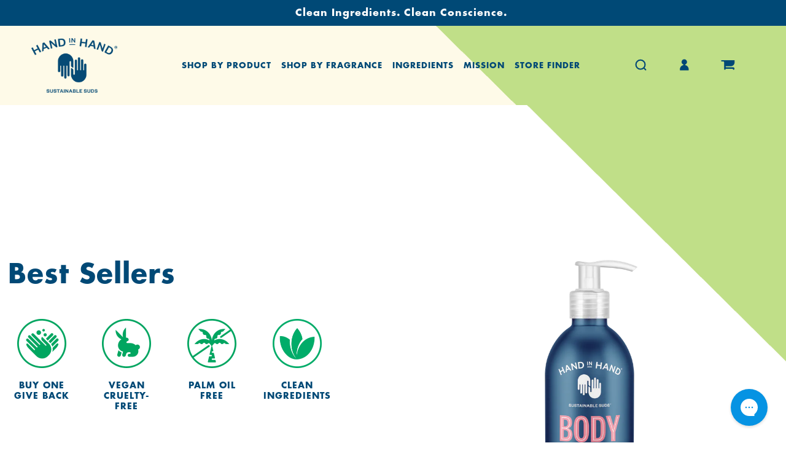

--- FILE ---
content_type: text/html; charset=utf-8
request_url: https://www.handinhandsoap.com/collections/best-sellers
body_size: 30885
content:
<!DOCTYPE html>
<!--[if lt IE 7 ]><html class="ie ie6" lang="en"> <![endif]-->
<!--[if IE 7 ]><html class="ie ie7" lang="en"> <![endif]-->
<!--[if IE 8 ]><html class="ie ie8" lang="en"> <![endif]-->
<!--[if (gte IE 9)|!(IE)]><!--><html lang="en"> <!--<![endif]-->
<head>

  
  <!-- Global site tag (gtag.js) - Google Ads: 10860716954 -->
<script async src=https://www.googletagmanager.com/gtag/js?id=AW-10860716954></script>
<script>
  window.dataLayer = window.dataLayer || [];
  function gtag(){dataLayer.push(arguments);}
  gtag('js', new Date());
 
  gtag('config', 'AW-10860716954');
</script><!--Content in content_for_header -->
<!--LayoutHub-Embed--><link rel="stylesheet" type="text/css" href="data:text/css;base64," media="all">
<!--LH--><!--/LayoutHub-Embed--><!-- Google Tag Manager Added By Al Sigman | Complex Ventures 11/29/17 -->
      <script>(function(w,d,s,l,i){w[l]=w[l]||[];w[l].push({'gtm.start':
      new Date().getTime(),event:'gtm.js'});var f=d.getElementsByTagName(s)[0],
      j=d.createElement(s),dl=l!='dataLayer'?'&l='+l:'';j.async=true;j.src=
      'https://www.googletagmanager.com/gtm.js?id='+i+dl;f.parentNode.insertBefore(j,f);
      })(window,document,'script','dataLayer','GTM-P5C2PPF');</script>
      <!-- End Google Tag Manager -->

  
  <!--  Hotjar Tracking Code for Hand In Hand -->
<script>(function(h,o,t,j,a,r){
    h.hj=h.hj||function(){(h.hj.q=h.hj.q||[]).push(arguments)};
    h._hjSettings={hjid:5128736,hjsv:6};
    a=o.getElementsByTagName('head')[0];
    r=o.createElement('script');r.async=1;
    r.src=t+h._hjSettings.hjid+j+h._hjSettings.hjsv;
    a.appendChild(r);
})(window,document,'https://static.hotjar.com/c/hotjar-','.js?sv=');</script>

  
  <meta charset="utf-8" />


  

<meta property="og:type" content="website">
<meta property="og:title" content="Best Sellers">
<meta property="og:url" content="https://www.handinhandsoap.com/collections/best-sellers">



<meta property="og:site_name" content="Hand in Hand Soap">



<meta name="twitter:card" content="summary">


<meta name="twitter:site" content="@handinhandsoap">



  <!-- SEO
================================================== -->

  <title>
    Best Sellers &ndash; Hand in Hand Soap
  </title>
  
  <link rel="canonical" href="https://www.handinhandsoap.com/collections/best-sellers" />

  <!-- CSS
================================================== -->

  <link href="//www.handinhandsoap.com/cdn/shop/t/76/assets/stylesheet.css?v=89126797987943634131764682381" rel="stylesheet" type="text/css" media="all" />
  <link href="//www.handinhandsoap.com/cdn/shop/t/76/assets/queries.css?v=128855470103424953091699013851" rel="stylesheet" type="text/css" media="all" />
  <link href="//www.handinhandsoap.com/cdn/shop/t/76/assets/custom.css?v=92227234989433146131725053820" rel="stylesheet" type="text/css" media="all" />
  
  <link href="//www.handinhandsoap.com/cdn/shop/t/76/assets/animate.css?v=84383760653077783521699013834" rel="stylesheet" type="text/css" media="all" />
  
  
  
  <!-- JS
================================================== -->

  <script type="text/javascript" src="//ajax.googleapis.com/ajax/libs/jquery/2.2.4/jquery.min.js"></script>
  <script src="//www.handinhandsoap.com/cdn/shop/t/76/assets/slick.min.js?v=71779134894361685811699013836" type="text/javascript"></script>
  <script src="https://cdnjs.cloudflare.com/ajax/libs/wow/1.1.2/wow.min.js"></script>
  <script src="//www.handinhandsoap.com/cdn/shop/t/76/assets/theme.js?v=79213654339476692431699013851" type="text/javascript"></script>
  <script src="//www.handinhandsoap.com/cdn/shopifycloud/storefront/assets/themes_support/option_selection-b017cd28.js" type="text/javascript"></script>  
  

  <meta name="viewport" content="width=device-width, initial-scale=1">
  
  
  <link rel="shortcut icon" href="//www.handinhandsoap.com/cdn/shop/files/favicon_32x32.png?v=1613704777" type="image/png" />
  
  
  <script>window.performance && window.performance.mark && window.performance.mark('shopify.content_for_header.start');</script><meta name="facebook-domain-verification" content="92xhppp2sw0iehopq3n9juquzqy7xg">
<meta name="facebook-domain-verification" content="r3ezz6mofnbc66gjy6zan6gaxdr6xg">
<meta id="shopify-digital-wallet" name="shopify-digital-wallet" content="/6903177/digital_wallets/dialog">
<meta name="shopify-checkout-api-token" content="cddabce58a60cca759dcbcaf4d37d0c1">
<meta id="in-context-paypal-metadata" data-shop-id="6903177" data-venmo-supported="false" data-environment="production" data-locale="en_US" data-paypal-v4="true" data-currency="USD">
<link rel="alternate" type="application/atom+xml" title="Feed" href="/collections/best-sellers.atom" />
<link rel="alternate" type="application/json+oembed" href="https://www.handinhandsoap.com/collections/best-sellers.oembed">
<script async="async" src="/checkouts/internal/preloads.js?locale=en-US"></script>
<link rel="preconnect" href="https://shop.app" crossorigin="anonymous">
<script async="async" src="https://shop.app/checkouts/internal/preloads.js?locale=en-US&shop_id=6903177" crossorigin="anonymous"></script>
<script id="shopify-features" type="application/json">{"accessToken":"cddabce58a60cca759dcbcaf4d37d0c1","betas":["rich-media-storefront-analytics"],"domain":"www.handinhandsoap.com","predictiveSearch":true,"shopId":6903177,"locale":"en"}</script>
<script>var Shopify = Shopify || {};
Shopify.shop = "hand-in-hand-soap.myshopify.com";
Shopify.locale = "en";
Shopify.currency = {"active":"USD","rate":"1.0"};
Shopify.country = "US";
Shopify.theme = {"name":"Hand-in-hand-soap\/main","id":126503551037,"schema_name":"Icon","schema_version":"5.1.2","theme_store_id":null,"role":"main"};
Shopify.theme.handle = "null";
Shopify.theme.style = {"id":null,"handle":null};
Shopify.cdnHost = "www.handinhandsoap.com/cdn";
Shopify.routes = Shopify.routes || {};
Shopify.routes.root = "/";</script>
<script type="module">!function(o){(o.Shopify=o.Shopify||{}).modules=!0}(window);</script>
<script>!function(o){function n(){var o=[];function n(){o.push(Array.prototype.slice.apply(arguments))}return n.q=o,n}var t=o.Shopify=o.Shopify||{};t.loadFeatures=n(),t.autoloadFeatures=n()}(window);</script>
<script>
  window.ShopifyPay = window.ShopifyPay || {};
  window.ShopifyPay.apiHost = "shop.app\/pay";
  window.ShopifyPay.redirectState = null;
</script>
<script id="shop-js-analytics" type="application/json">{"pageType":"collection"}</script>
<script defer="defer" async type="module" src="//www.handinhandsoap.com/cdn/shopifycloud/shop-js/modules/v2/client.init-shop-cart-sync_C5BV16lS.en.esm.js"></script>
<script defer="defer" async type="module" src="//www.handinhandsoap.com/cdn/shopifycloud/shop-js/modules/v2/chunk.common_CygWptCX.esm.js"></script>
<script type="module">
  await import("//www.handinhandsoap.com/cdn/shopifycloud/shop-js/modules/v2/client.init-shop-cart-sync_C5BV16lS.en.esm.js");
await import("//www.handinhandsoap.com/cdn/shopifycloud/shop-js/modules/v2/chunk.common_CygWptCX.esm.js");

  window.Shopify.SignInWithShop?.initShopCartSync?.({"fedCMEnabled":true,"windoidEnabled":true});

</script>
<script>
  window.Shopify = window.Shopify || {};
  if (!window.Shopify.featureAssets) window.Shopify.featureAssets = {};
  window.Shopify.featureAssets['shop-js'] = {"shop-cart-sync":["modules/v2/client.shop-cart-sync_ZFArdW7E.en.esm.js","modules/v2/chunk.common_CygWptCX.esm.js"],"init-fed-cm":["modules/v2/client.init-fed-cm_CmiC4vf6.en.esm.js","modules/v2/chunk.common_CygWptCX.esm.js"],"shop-button":["modules/v2/client.shop-button_tlx5R9nI.en.esm.js","modules/v2/chunk.common_CygWptCX.esm.js"],"shop-cash-offers":["modules/v2/client.shop-cash-offers_DOA2yAJr.en.esm.js","modules/v2/chunk.common_CygWptCX.esm.js","modules/v2/chunk.modal_D71HUcav.esm.js"],"init-windoid":["modules/v2/client.init-windoid_sURxWdc1.en.esm.js","modules/v2/chunk.common_CygWptCX.esm.js"],"shop-toast-manager":["modules/v2/client.shop-toast-manager_ClPi3nE9.en.esm.js","modules/v2/chunk.common_CygWptCX.esm.js"],"init-shop-email-lookup-coordinator":["modules/v2/client.init-shop-email-lookup-coordinator_B8hsDcYM.en.esm.js","modules/v2/chunk.common_CygWptCX.esm.js"],"init-shop-cart-sync":["modules/v2/client.init-shop-cart-sync_C5BV16lS.en.esm.js","modules/v2/chunk.common_CygWptCX.esm.js"],"avatar":["modules/v2/client.avatar_BTnouDA3.en.esm.js"],"pay-button":["modules/v2/client.pay-button_FdsNuTd3.en.esm.js","modules/v2/chunk.common_CygWptCX.esm.js"],"init-customer-accounts":["modules/v2/client.init-customer-accounts_DxDtT_ad.en.esm.js","modules/v2/client.shop-login-button_C5VAVYt1.en.esm.js","modules/v2/chunk.common_CygWptCX.esm.js","modules/v2/chunk.modal_D71HUcav.esm.js"],"init-shop-for-new-customer-accounts":["modules/v2/client.init-shop-for-new-customer-accounts_ChsxoAhi.en.esm.js","modules/v2/client.shop-login-button_C5VAVYt1.en.esm.js","modules/v2/chunk.common_CygWptCX.esm.js","modules/v2/chunk.modal_D71HUcav.esm.js"],"shop-login-button":["modules/v2/client.shop-login-button_C5VAVYt1.en.esm.js","modules/v2/chunk.common_CygWptCX.esm.js","modules/v2/chunk.modal_D71HUcav.esm.js"],"init-customer-accounts-sign-up":["modules/v2/client.init-customer-accounts-sign-up_CPSyQ0Tj.en.esm.js","modules/v2/client.shop-login-button_C5VAVYt1.en.esm.js","modules/v2/chunk.common_CygWptCX.esm.js","modules/v2/chunk.modal_D71HUcav.esm.js"],"shop-follow-button":["modules/v2/client.shop-follow-button_Cva4Ekp9.en.esm.js","modules/v2/chunk.common_CygWptCX.esm.js","modules/v2/chunk.modal_D71HUcav.esm.js"],"checkout-modal":["modules/v2/client.checkout-modal_BPM8l0SH.en.esm.js","modules/v2/chunk.common_CygWptCX.esm.js","modules/v2/chunk.modal_D71HUcav.esm.js"],"lead-capture":["modules/v2/client.lead-capture_Bi8yE_yS.en.esm.js","modules/v2/chunk.common_CygWptCX.esm.js","modules/v2/chunk.modal_D71HUcav.esm.js"],"shop-login":["modules/v2/client.shop-login_D6lNrXab.en.esm.js","modules/v2/chunk.common_CygWptCX.esm.js","modules/v2/chunk.modal_D71HUcav.esm.js"],"payment-terms":["modules/v2/client.payment-terms_CZxnsJam.en.esm.js","modules/v2/chunk.common_CygWptCX.esm.js","modules/v2/chunk.modal_D71HUcav.esm.js"]};
</script>
<script>(function() {
  var isLoaded = false;
  function asyncLoad() {
    if (isLoaded) return;
    isLoaded = true;
    var urls = ["https:\/\/assets1.adroll.com\/shopify\/latest\/j\/shopify_rolling_bootstrap_v2.js?adroll_adv_id=H3J7WH4MVJCCDKSS5MBB2H\u0026adroll_pix_id=MOFOFUPVXVC6VPYGHMDOHB\u0026shop=hand-in-hand-soap.myshopify.com","https:\/\/str.rise-ai.com\/?shop=hand-in-hand-soap.myshopify.com","https:\/\/strn.rise-ai.com\/?shop=hand-in-hand-soap.myshopify.com","https:\/\/static.rechargecdn.com\/assets\/js\/widget.min.js?shop=hand-in-hand-soap.myshopify.com","https:\/\/apps.bazaarvoice.com\/deployments\/handinhandsoap\/main_site\/production\/en_US\/bv.js?shop=hand-in-hand-soap.myshopify.com","https:\/\/cdn1.stamped.io\/files\/widget.min.js?shop=hand-in-hand-soap.myshopify.com","https:\/\/cdn.tabarn.app\/cdn\/automatic-discount\/automatic-discount-v2.min.js?shop=hand-in-hand-soap.myshopify.com","https:\/\/gcdn.incartupsell.com\/bhfaf-FQsPYzbv-pqGHnAonvoM.js?c=1766024410\u0026shop=hand-in-hand-soap.myshopify.com"];
    for (var i = 0; i < urls.length; i++) {
      var s = document.createElement('script');
      s.type = 'text/javascript';
      s.async = true;
      s.src = urls[i];
      var x = document.getElementsByTagName('script')[0];
      x.parentNode.insertBefore(s, x);
    }
  };
  if(window.attachEvent) {
    window.attachEvent('onload', asyncLoad);
  } else {
    window.addEventListener('load', asyncLoad, false);
  }
})();</script>
<script id="__st">var __st={"a":6903177,"offset":-21600,"reqid":"f5cacf13-e337-47f4-bf4c-15c22c0bdedc-1768599331","pageurl":"www.handinhandsoap.com\/collections\/best-sellers","u":"dfe0816c6f6c","p":"collection","rtyp":"collection","rid":261996085309};</script>
<script>window.ShopifyPaypalV4VisibilityTracking = true;</script>
<script id="captcha-bootstrap">!function(){'use strict';const t='contact',e='account',n='new_comment',o=[[t,t],['blogs',n],['comments',n],[t,'customer']],c=[[e,'customer_login'],[e,'guest_login'],[e,'recover_customer_password'],[e,'create_customer']],r=t=>t.map((([t,e])=>`form[action*='/${t}']:not([data-nocaptcha='true']) input[name='form_type'][value='${e}']`)).join(','),a=t=>()=>t?[...document.querySelectorAll(t)].map((t=>t.form)):[];function s(){const t=[...o],e=r(t);return a(e)}const i='password',u='form_key',d=['recaptcha-v3-token','g-recaptcha-response','h-captcha-response',i],f=()=>{try{return window.sessionStorage}catch{return}},m='__shopify_v',_=t=>t.elements[u];function p(t,e,n=!1){try{const o=window.sessionStorage,c=JSON.parse(o.getItem(e)),{data:r}=function(t){const{data:e,action:n}=t;return t[m]||n?{data:e,action:n}:{data:t,action:n}}(c);for(const[e,n]of Object.entries(r))t.elements[e]&&(t.elements[e].value=n);n&&o.removeItem(e)}catch(o){console.error('form repopulation failed',{error:o})}}const l='form_type',E='cptcha';function T(t){t.dataset[E]=!0}const w=window,h=w.document,L='Shopify',v='ce_forms',y='captcha';let A=!1;((t,e)=>{const n=(g='f06e6c50-85a8-45c8-87d0-21a2b65856fe',I='https://cdn.shopify.com/shopifycloud/storefront-forms-hcaptcha/ce_storefront_forms_captcha_hcaptcha.v1.5.2.iife.js',D={infoText:'Protected by hCaptcha',privacyText:'Privacy',termsText:'Terms'},(t,e,n)=>{const o=w[L][v],c=o.bindForm;if(c)return c(t,g,e,D).then(n);var r;o.q.push([[t,g,e,D],n]),r=I,A||(h.body.append(Object.assign(h.createElement('script'),{id:'captcha-provider',async:!0,src:r})),A=!0)});var g,I,D;w[L]=w[L]||{},w[L][v]=w[L][v]||{},w[L][v].q=[],w[L][y]=w[L][y]||{},w[L][y].protect=function(t,e){n(t,void 0,e),T(t)},Object.freeze(w[L][y]),function(t,e,n,w,h,L){const[v,y,A,g]=function(t,e,n){const i=e?o:[],u=t?c:[],d=[...i,...u],f=r(d),m=r(i),_=r(d.filter((([t,e])=>n.includes(e))));return[a(f),a(m),a(_),s()]}(w,h,L),I=t=>{const e=t.target;return e instanceof HTMLFormElement?e:e&&e.form},D=t=>v().includes(t);t.addEventListener('submit',(t=>{const e=I(t);if(!e)return;const n=D(e)&&!e.dataset.hcaptchaBound&&!e.dataset.recaptchaBound,o=_(e),c=g().includes(e)&&(!o||!o.value);(n||c)&&t.preventDefault(),c&&!n&&(function(t){try{if(!f())return;!function(t){const e=f();if(!e)return;const n=_(t);if(!n)return;const o=n.value;o&&e.removeItem(o)}(t);const e=Array.from(Array(32),(()=>Math.random().toString(36)[2])).join('');!function(t,e){_(t)||t.append(Object.assign(document.createElement('input'),{type:'hidden',name:u})),t.elements[u].value=e}(t,e),function(t,e){const n=f();if(!n)return;const o=[...t.querySelectorAll(`input[type='${i}']`)].map((({name:t})=>t)),c=[...d,...o],r={};for(const[a,s]of new FormData(t).entries())c.includes(a)||(r[a]=s);n.setItem(e,JSON.stringify({[m]:1,action:t.action,data:r}))}(t,e)}catch(e){console.error('failed to persist form',e)}}(e),e.submit())}));const S=(t,e)=>{t&&!t.dataset[E]&&(n(t,e.some((e=>e===t))),T(t))};for(const o of['focusin','change'])t.addEventListener(o,(t=>{const e=I(t);D(e)&&S(e,y())}));const B=e.get('form_key'),M=e.get(l),P=B&&M;t.addEventListener('DOMContentLoaded',(()=>{const t=y();if(P)for(const e of t)e.elements[l].value===M&&p(e,B);[...new Set([...A(),...v().filter((t=>'true'===t.dataset.shopifyCaptcha))])].forEach((e=>S(e,t)))}))}(h,new URLSearchParams(w.location.search),n,t,e,['guest_login'])})(!0,!0)}();</script>
<script integrity="sha256-4kQ18oKyAcykRKYeNunJcIwy7WH5gtpwJnB7kiuLZ1E=" data-source-attribution="shopify.loadfeatures" defer="defer" src="//www.handinhandsoap.com/cdn/shopifycloud/storefront/assets/storefront/load_feature-a0a9edcb.js" crossorigin="anonymous"></script>
<script crossorigin="anonymous" defer="defer" src="//www.handinhandsoap.com/cdn/shopifycloud/storefront/assets/shopify_pay/storefront-65b4c6d7.js?v=20250812"></script>
<script data-source-attribution="shopify.dynamic_checkout.dynamic.init">var Shopify=Shopify||{};Shopify.PaymentButton=Shopify.PaymentButton||{isStorefrontPortableWallets:!0,init:function(){window.Shopify.PaymentButton.init=function(){};var t=document.createElement("script");t.src="https://www.handinhandsoap.com/cdn/shopifycloud/portable-wallets/latest/portable-wallets.en.js",t.type="module",document.head.appendChild(t)}};
</script>
<script data-source-attribution="shopify.dynamic_checkout.buyer_consent">
  function portableWalletsHideBuyerConsent(e){var t=document.getElementById("shopify-buyer-consent"),n=document.getElementById("shopify-subscription-policy-button");t&&n&&(t.classList.add("hidden"),t.setAttribute("aria-hidden","true"),n.removeEventListener("click",e))}function portableWalletsShowBuyerConsent(e){var t=document.getElementById("shopify-buyer-consent"),n=document.getElementById("shopify-subscription-policy-button");t&&n&&(t.classList.remove("hidden"),t.removeAttribute("aria-hidden"),n.addEventListener("click",e))}window.Shopify?.PaymentButton&&(window.Shopify.PaymentButton.hideBuyerConsent=portableWalletsHideBuyerConsent,window.Shopify.PaymentButton.showBuyerConsent=portableWalletsShowBuyerConsent);
</script>
<script data-source-attribution="shopify.dynamic_checkout.cart.bootstrap">document.addEventListener("DOMContentLoaded",(function(){function t(){return document.querySelector("shopify-accelerated-checkout-cart, shopify-accelerated-checkout")}if(t())Shopify.PaymentButton.init();else{new MutationObserver((function(e,n){t()&&(Shopify.PaymentButton.init(),n.disconnect())})).observe(document.body,{childList:!0,subtree:!0})}}));
</script>
<link id="shopify-accelerated-checkout-styles" rel="stylesheet" media="screen" href="https://www.handinhandsoap.com/cdn/shopifycloud/portable-wallets/latest/accelerated-checkout-backwards-compat.css" crossorigin="anonymous">
<style id="shopify-accelerated-checkout-cart">
        #shopify-buyer-consent {
  margin-top: 1em;
  display: inline-block;
  width: 100%;
}

#shopify-buyer-consent.hidden {
  display: none;
}

#shopify-subscription-policy-button {
  background: none;
  border: none;
  padding: 0;
  text-decoration: underline;
  font-size: inherit;
  cursor: pointer;
}

#shopify-subscription-policy-button::before {
  box-shadow: none;
}

      </style>

<script>window.performance && window.performance.mark && window.performance.mark('shopify.content_for_header.end');</script>
  <link rel="next" href="/next"/>
  <link rel="prev" href="/prev"/>
  <link href="//www.handinhandsoap.com/cdn/shop/t/76/assets/shopstorm-apps.scss.css?v=44200075104732991851699013851" rel="stylesheet" type="text/css" media="all" />
  <script async src="https://product-customizer-cdn.shopstorm.com/assets/storefront/product-customizer-v2-87192a607035a2a9b7c2904ff5559af964e0d45d6c60e0af79b206603d6a6281.js?shop=hand-in-hand-soap.myshopify.com" type="text/javascript"></script>
<script type="text/javascript" src="https://announcement-bar.webrexstudio.com/js/announcement-script.js?shop=hand-in-hand-soap.myshopify.com"></script>

<!-- Hotjar Tracking Code for https://www.handinhandsoap.com/ -->
<script>
    (function(h,o,t,j,a,r){
        h.hj=h.hj||function(){(h.hj.q=h.hj.q||[]).push(arguments)};
        h._hjSettings={hjid:2418051,hjsv:6};
        a=o.getElementsByTagName('head')[0];
        r=o.createElement('script');r.async=1;
        r.src=t+h._hjSettings.hjid+j+h._hjSettings.hjsv;
        a.appendChild(r);
    })(window,document,'https://static.hotjar.com/c/hotjar-','.js?sv=');
</script>

    <meta name="facebook-domain-verification" content="7sqdnh8barwo0dnjjn5mhzxfszit5z" />

<!-- BEGIN app block: shopify://apps/klaviyo-email-marketing-sms/blocks/klaviyo-onsite-embed/2632fe16-c075-4321-a88b-50b567f42507 -->












  <script async src="https://static.klaviyo.com/onsite/js/TjG8j9/klaviyo.js?company_id=TjG8j9"></script>
  <script>!function(){if(!window.klaviyo){window._klOnsite=window._klOnsite||[];try{window.klaviyo=new Proxy({},{get:function(n,i){return"push"===i?function(){var n;(n=window._klOnsite).push.apply(n,arguments)}:function(){for(var n=arguments.length,o=new Array(n),w=0;w<n;w++)o[w]=arguments[w];var t="function"==typeof o[o.length-1]?o.pop():void 0,e=new Promise((function(n){window._klOnsite.push([i].concat(o,[function(i){t&&t(i),n(i)}]))}));return e}}})}catch(n){window.klaviyo=window.klaviyo||[],window.klaviyo.push=function(){var n;(n=window._klOnsite).push.apply(n,arguments)}}}}();</script>

  




  <script>
    window.klaviyoReviewsProductDesignMode = false
  </script>







<!-- END app block --><meta property="og:image" content="https://cdn.shopify.com/s/files/1/0690/3177/files/HIH_Primary_Logo.png?height=628&pad_color=ffffff&v=1617024447&width=1200" />
<meta property="og:image:secure_url" content="https://cdn.shopify.com/s/files/1/0690/3177/files/HIH_Primary_Logo.png?height=628&pad_color=ffffff&v=1617024447&width=1200" />
<meta property="og:image:width" content="1200" />
<meta property="og:image:height" content="628" />
<meta property="og:image:alt" content="Hand in Hand Soap - Logo" />
<link href="https://monorail-edge.shopifysvc.com" rel="dns-prefetch">
<script>(function(){if ("sendBeacon" in navigator && "performance" in window) {try {var session_token_from_headers = performance.getEntriesByType('navigation')[0].serverTiming.find(x => x.name == '_s').description;} catch {var session_token_from_headers = undefined;}var session_cookie_matches = document.cookie.match(/_shopify_s=([^;]*)/);var session_token_from_cookie = session_cookie_matches && session_cookie_matches.length === 2 ? session_cookie_matches[1] : "";var session_token = session_token_from_headers || session_token_from_cookie || "";function handle_abandonment_event(e) {var entries = performance.getEntries().filter(function(entry) {return /monorail-edge.shopifysvc.com/.test(entry.name);});if (!window.abandonment_tracked && entries.length === 0) {window.abandonment_tracked = true;var currentMs = Date.now();var navigation_start = performance.timing.navigationStart;var payload = {shop_id: 6903177,url: window.location.href,navigation_start,duration: currentMs - navigation_start,session_token,page_type: "collection"};window.navigator.sendBeacon("https://monorail-edge.shopifysvc.com/v1/produce", JSON.stringify({schema_id: "online_store_buyer_site_abandonment/1.1",payload: payload,metadata: {event_created_at_ms: currentMs,event_sent_at_ms: currentMs}}));}}window.addEventListener('pagehide', handle_abandonment_event);}}());</script>
<script id="web-pixels-manager-setup">(function e(e,d,r,n,o){if(void 0===o&&(o={}),!Boolean(null===(a=null===(i=window.Shopify)||void 0===i?void 0:i.analytics)||void 0===a?void 0:a.replayQueue)){var i,a;window.Shopify=window.Shopify||{};var t=window.Shopify;t.analytics=t.analytics||{};var s=t.analytics;s.replayQueue=[],s.publish=function(e,d,r){return s.replayQueue.push([e,d,r]),!0};try{self.performance.mark("wpm:start")}catch(e){}var l=function(){var e={modern:/Edge?\/(1{2}[4-9]|1[2-9]\d|[2-9]\d{2}|\d{4,})\.\d+(\.\d+|)|Firefox\/(1{2}[4-9]|1[2-9]\d|[2-9]\d{2}|\d{4,})\.\d+(\.\d+|)|Chrom(ium|e)\/(9{2}|\d{3,})\.\d+(\.\d+|)|(Maci|X1{2}).+ Version\/(15\.\d+|(1[6-9]|[2-9]\d|\d{3,})\.\d+)([,.]\d+|)( \(\w+\)|)( Mobile\/\w+|) Safari\/|Chrome.+OPR\/(9{2}|\d{3,})\.\d+\.\d+|(CPU[ +]OS|iPhone[ +]OS|CPU[ +]iPhone|CPU IPhone OS|CPU iPad OS)[ +]+(15[._]\d+|(1[6-9]|[2-9]\d|\d{3,})[._]\d+)([._]\d+|)|Android:?[ /-](13[3-9]|1[4-9]\d|[2-9]\d{2}|\d{4,})(\.\d+|)(\.\d+|)|Android.+Firefox\/(13[5-9]|1[4-9]\d|[2-9]\d{2}|\d{4,})\.\d+(\.\d+|)|Android.+Chrom(ium|e)\/(13[3-9]|1[4-9]\d|[2-9]\d{2}|\d{4,})\.\d+(\.\d+|)|SamsungBrowser\/([2-9]\d|\d{3,})\.\d+/,legacy:/Edge?\/(1[6-9]|[2-9]\d|\d{3,})\.\d+(\.\d+|)|Firefox\/(5[4-9]|[6-9]\d|\d{3,})\.\d+(\.\d+|)|Chrom(ium|e)\/(5[1-9]|[6-9]\d|\d{3,})\.\d+(\.\d+|)([\d.]+$|.*Safari\/(?![\d.]+ Edge\/[\d.]+$))|(Maci|X1{2}).+ Version\/(10\.\d+|(1[1-9]|[2-9]\d|\d{3,})\.\d+)([,.]\d+|)( \(\w+\)|)( Mobile\/\w+|) Safari\/|Chrome.+OPR\/(3[89]|[4-9]\d|\d{3,})\.\d+\.\d+|(CPU[ +]OS|iPhone[ +]OS|CPU[ +]iPhone|CPU IPhone OS|CPU iPad OS)[ +]+(10[._]\d+|(1[1-9]|[2-9]\d|\d{3,})[._]\d+)([._]\d+|)|Android:?[ /-](13[3-9]|1[4-9]\d|[2-9]\d{2}|\d{4,})(\.\d+|)(\.\d+|)|Mobile Safari.+OPR\/([89]\d|\d{3,})\.\d+\.\d+|Android.+Firefox\/(13[5-9]|1[4-9]\d|[2-9]\d{2}|\d{4,})\.\d+(\.\d+|)|Android.+Chrom(ium|e)\/(13[3-9]|1[4-9]\d|[2-9]\d{2}|\d{4,})\.\d+(\.\d+|)|Android.+(UC? ?Browser|UCWEB|U3)[ /]?(15\.([5-9]|\d{2,})|(1[6-9]|[2-9]\d|\d{3,})\.\d+)\.\d+|SamsungBrowser\/(5\.\d+|([6-9]|\d{2,})\.\d+)|Android.+MQ{2}Browser\/(14(\.(9|\d{2,})|)|(1[5-9]|[2-9]\d|\d{3,})(\.\d+|))(\.\d+|)|K[Aa][Ii]OS\/(3\.\d+|([4-9]|\d{2,})\.\d+)(\.\d+|)/},d=e.modern,r=e.legacy,n=navigator.userAgent;return n.match(d)?"modern":n.match(r)?"legacy":"unknown"}(),u="modern"===l?"modern":"legacy",c=(null!=n?n:{modern:"",legacy:""})[u],f=function(e){return[e.baseUrl,"/wpm","/b",e.hashVersion,"modern"===e.buildTarget?"m":"l",".js"].join("")}({baseUrl:d,hashVersion:r,buildTarget:u}),m=function(e){var d=e.version,r=e.bundleTarget,n=e.surface,o=e.pageUrl,i=e.monorailEndpoint;return{emit:function(e){var a=e.status,t=e.errorMsg,s=(new Date).getTime(),l=JSON.stringify({metadata:{event_sent_at_ms:s},events:[{schema_id:"web_pixels_manager_load/3.1",payload:{version:d,bundle_target:r,page_url:o,status:a,surface:n,error_msg:t},metadata:{event_created_at_ms:s}}]});if(!i)return console&&console.warn&&console.warn("[Web Pixels Manager] No Monorail endpoint provided, skipping logging."),!1;try{return self.navigator.sendBeacon.bind(self.navigator)(i,l)}catch(e){}var u=new XMLHttpRequest;try{return u.open("POST",i,!0),u.setRequestHeader("Content-Type","text/plain"),u.send(l),!0}catch(e){return console&&console.warn&&console.warn("[Web Pixels Manager] Got an unhandled error while logging to Monorail."),!1}}}}({version:r,bundleTarget:l,surface:e.surface,pageUrl:self.location.href,monorailEndpoint:e.monorailEndpoint});try{o.browserTarget=l,function(e){var d=e.src,r=e.async,n=void 0===r||r,o=e.onload,i=e.onerror,a=e.sri,t=e.scriptDataAttributes,s=void 0===t?{}:t,l=document.createElement("script"),u=document.querySelector("head"),c=document.querySelector("body");if(l.async=n,l.src=d,a&&(l.integrity=a,l.crossOrigin="anonymous"),s)for(var f in s)if(Object.prototype.hasOwnProperty.call(s,f))try{l.dataset[f]=s[f]}catch(e){}if(o&&l.addEventListener("load",o),i&&l.addEventListener("error",i),u)u.appendChild(l);else{if(!c)throw new Error("Did not find a head or body element to append the script");c.appendChild(l)}}({src:f,async:!0,onload:function(){if(!function(){var e,d;return Boolean(null===(d=null===(e=window.Shopify)||void 0===e?void 0:e.analytics)||void 0===d?void 0:d.initialized)}()){var d=window.webPixelsManager.init(e)||void 0;if(d){var r=window.Shopify.analytics;r.replayQueue.forEach((function(e){var r=e[0],n=e[1],o=e[2];d.publishCustomEvent(r,n,o)})),r.replayQueue=[],r.publish=d.publishCustomEvent,r.visitor=d.visitor,r.initialized=!0}}},onerror:function(){return m.emit({status:"failed",errorMsg:"".concat(f," has failed to load")})},sri:function(e){var d=/^sha384-[A-Za-z0-9+/=]+$/;return"string"==typeof e&&d.test(e)}(c)?c:"",scriptDataAttributes:o}),m.emit({status:"loading"})}catch(e){m.emit({status:"failed",errorMsg:(null==e?void 0:e.message)||"Unknown error"})}}})({shopId: 6903177,storefrontBaseUrl: "https://www.handinhandsoap.com",extensionsBaseUrl: "https://extensions.shopifycdn.com/cdn/shopifycloud/web-pixels-manager",monorailEndpoint: "https://monorail-edge.shopifysvc.com/unstable/produce_batch",surface: "storefront-renderer",enabledBetaFlags: ["2dca8a86"],webPixelsConfigList: [{"id":"1086292029","configuration":"{\"accountID\":\"TjG8j9\",\"webPixelConfig\":\"eyJlbmFibGVBZGRlZFRvQ2FydEV2ZW50cyI6IHRydWV9\"}","eventPayloadVersion":"v1","runtimeContext":"STRICT","scriptVersion":"524f6c1ee37bacdca7657a665bdca589","type":"APP","apiClientId":123074,"privacyPurposes":["ANALYTICS","MARKETING"],"dataSharingAdjustments":{"protectedCustomerApprovalScopes":["read_customer_address","read_customer_email","read_customer_name","read_customer_personal_data","read_customer_phone"]}},{"id":"324141117","configuration":"{\"pixelCode\":\"C59LU5NGE0M9N03GV8H0\"}","eventPayloadVersion":"v1","runtimeContext":"STRICT","scriptVersion":"22e92c2ad45662f435e4801458fb78cc","type":"APP","apiClientId":4383523,"privacyPurposes":["ANALYTICS","MARKETING","SALE_OF_DATA"],"dataSharingAdjustments":{"protectedCustomerApprovalScopes":["read_customer_address","read_customer_email","read_customer_name","read_customer_personal_data","read_customer_phone"]}},{"id":"105513021","configuration":"{\"pixel_id\":\"1039611423197073\",\"pixel_type\":\"facebook_pixel\",\"metaapp_system_user_token\":\"-\"}","eventPayloadVersion":"v1","runtimeContext":"OPEN","scriptVersion":"ca16bc87fe92b6042fbaa3acc2fbdaa6","type":"APP","apiClientId":2329312,"privacyPurposes":["ANALYTICS","MARKETING","SALE_OF_DATA"],"dataSharingAdjustments":{"protectedCustomerApprovalScopes":["read_customer_address","read_customer_email","read_customer_name","read_customer_personal_data","read_customer_phone"]}},{"id":"91750461","eventPayloadVersion":"v1","runtimeContext":"LAX","scriptVersion":"1","type":"CUSTOM","privacyPurposes":["ANALYTICS"],"name":"Google Analytics tag (migrated)"},{"id":"shopify-app-pixel","configuration":"{}","eventPayloadVersion":"v1","runtimeContext":"STRICT","scriptVersion":"0450","apiClientId":"shopify-pixel","type":"APP","privacyPurposes":["ANALYTICS","MARKETING"]},{"id":"shopify-custom-pixel","eventPayloadVersion":"v1","runtimeContext":"LAX","scriptVersion":"0450","apiClientId":"shopify-pixel","type":"CUSTOM","privacyPurposes":["ANALYTICS","MARKETING"]}],isMerchantRequest: false,initData: {"shop":{"name":"Hand in Hand Soap","paymentSettings":{"currencyCode":"USD"},"myshopifyDomain":"hand-in-hand-soap.myshopify.com","countryCode":"US","storefrontUrl":"https:\/\/www.handinhandsoap.com"},"customer":null,"cart":null,"checkout":null,"productVariants":[],"purchasingCompany":null},},"https://www.handinhandsoap.com/cdn","fcfee988w5aeb613cpc8e4bc33m6693e112",{"modern":"","legacy":""},{"shopId":"6903177","storefrontBaseUrl":"https:\/\/www.handinhandsoap.com","extensionBaseUrl":"https:\/\/extensions.shopifycdn.com\/cdn\/shopifycloud\/web-pixels-manager","surface":"storefront-renderer","enabledBetaFlags":"[\"2dca8a86\"]","isMerchantRequest":"false","hashVersion":"fcfee988w5aeb613cpc8e4bc33m6693e112","publish":"custom","events":"[[\"page_viewed\",{}],[\"collection_viewed\",{\"collection\":{\"id\":\"261996085309\",\"title\":\"Best Sellers\",\"productVariants\":[{\"price\":{\"amount\":9.99,\"currencyCode\":\"USD\"},\"product\":{\"title\":\"Cactus Blossom Body Wash\",\"vendor\":\"Hand in Hand Soap\",\"id\":\"6593295581245\",\"untranslatedTitle\":\"Cactus Blossom Body Wash\",\"url\":\"\/products\/cactus-blossom-body-wash-aluminum-packaging\",\"type\":\"Body Wash\"},\"id\":\"39369163243581\",\"image\":{\"src\":\"\/\/www.handinhandsoap.com\/cdn\/shop\/files\/BW_10oz_CACTUS_BLOSSOM_FS.png?v=1713192075\"},\"sku\":\"CBWASH324\",\"title\":\"Default Title\",\"untranslatedTitle\":\"Default Title\"},{\"price\":{\"amount\":12.99,\"currencyCode\":\"USD\"},\"product\":{\"title\":\"Sea Salt Sugar Scrub\",\"vendor\":\"Hand in Hand Soap\",\"id\":\"17535631366\",\"untranslatedTitle\":\"Sea Salt Sugar Scrub\",\"url\":\"\/products\/sea-salt-sugar-scrub-1\",\"type\":\"Sugar Scrub\"},\"id\":\"112586358790\",\"image\":{\"src\":\"\/\/www.handinhandsoap.com\/cdn\/shop\/products\/SS_9oz_SeaSalt_Front.png?v=1635259287\"},\"sku\":\"SSsugarRV9\",\"title\":\"9 oz.\",\"untranslatedTitle\":\"9 oz.\"},{\"price\":{\"amount\":9.99,\"currencyCode\":\"USD\"},\"product\":{\"title\":\"Sea Salt Body Lotion\",\"vendor\":\"Hand in Hand Soap\",\"id\":\"6680887623741\",\"untranslatedTitle\":\"Sea Salt Body Lotion\",\"url\":\"\/products\/sea-salt-body-lotion\",\"type\":\"Lotion\"},\"id\":\"39593773957181\",\"image\":{\"src\":\"\/\/www.handinhandsoap.com\/cdn\/shop\/files\/BL_10oz_SEA_SALT_FS.png?v=1713192528\"},\"sku\":\"SSLOT324\",\"title\":\"Default Title\",\"untranslatedTitle\":\"Default Title\"}]}}]]"});</script><script>
  window.ShopifyAnalytics = window.ShopifyAnalytics || {};
  window.ShopifyAnalytics.meta = window.ShopifyAnalytics.meta || {};
  window.ShopifyAnalytics.meta.currency = 'USD';
  var meta = {"products":[{"id":6593295581245,"gid":"gid:\/\/shopify\/Product\/6593295581245","vendor":"Hand in Hand Soap","type":"Body Wash","handle":"cactus-blossom-body-wash-aluminum-packaging","variants":[{"id":39369163243581,"price":999,"name":"Cactus Blossom Body Wash","public_title":null,"sku":"CBWASH324"}],"remote":false},{"id":17535631366,"gid":"gid:\/\/shopify\/Product\/17535631366","vendor":"Hand in Hand Soap","type":"Sugar Scrub","handle":"sea-salt-sugar-scrub-1","variants":[{"id":112586358790,"price":1299,"name":"Sea Salt Sugar Scrub - 9 oz.","public_title":"9 oz.","sku":"SSsugarRV9"}],"remote":false},{"id":6680887623741,"gid":"gid:\/\/shopify\/Product\/6680887623741","vendor":"Hand in Hand Soap","type":"Lotion","handle":"sea-salt-body-lotion","variants":[{"id":39593773957181,"price":999,"name":"Sea Salt Body Lotion","public_title":null,"sku":"SSLOT324"}],"remote":false}],"page":{"pageType":"collection","resourceType":"collection","resourceId":261996085309,"requestId":"f5cacf13-e337-47f4-bf4c-15c22c0bdedc-1768599331"}};
  for (var attr in meta) {
    window.ShopifyAnalytics.meta[attr] = meta[attr];
  }
</script>
<script class="analytics">
  (function () {
    var customDocumentWrite = function(content) {
      var jquery = null;

      if (window.jQuery) {
        jquery = window.jQuery;
      } else if (window.Checkout && window.Checkout.$) {
        jquery = window.Checkout.$;
      }

      if (jquery) {
        jquery('body').append(content);
      }
    };

    var hasLoggedConversion = function(token) {
      if (token) {
        return document.cookie.indexOf('loggedConversion=' + token) !== -1;
      }
      return false;
    }

    var setCookieIfConversion = function(token) {
      if (token) {
        var twoMonthsFromNow = new Date(Date.now());
        twoMonthsFromNow.setMonth(twoMonthsFromNow.getMonth() + 2);

        document.cookie = 'loggedConversion=' + token + '; expires=' + twoMonthsFromNow;
      }
    }

    var trekkie = window.ShopifyAnalytics.lib = window.trekkie = window.trekkie || [];
    if (trekkie.integrations) {
      return;
    }
    trekkie.methods = [
      'identify',
      'page',
      'ready',
      'track',
      'trackForm',
      'trackLink'
    ];
    trekkie.factory = function(method) {
      return function() {
        var args = Array.prototype.slice.call(arguments);
        args.unshift(method);
        trekkie.push(args);
        return trekkie;
      };
    };
    for (var i = 0; i < trekkie.methods.length; i++) {
      var key = trekkie.methods[i];
      trekkie[key] = trekkie.factory(key);
    }
    trekkie.load = function(config) {
      trekkie.config = config || {};
      trekkie.config.initialDocumentCookie = document.cookie;
      var first = document.getElementsByTagName('script')[0];
      var script = document.createElement('script');
      script.type = 'text/javascript';
      script.onerror = function(e) {
        var scriptFallback = document.createElement('script');
        scriptFallback.type = 'text/javascript';
        scriptFallback.onerror = function(error) {
                var Monorail = {
      produce: function produce(monorailDomain, schemaId, payload) {
        var currentMs = new Date().getTime();
        var event = {
          schema_id: schemaId,
          payload: payload,
          metadata: {
            event_created_at_ms: currentMs,
            event_sent_at_ms: currentMs
          }
        };
        return Monorail.sendRequest("https://" + monorailDomain + "/v1/produce", JSON.stringify(event));
      },
      sendRequest: function sendRequest(endpointUrl, payload) {
        // Try the sendBeacon API
        if (window && window.navigator && typeof window.navigator.sendBeacon === 'function' && typeof window.Blob === 'function' && !Monorail.isIos12()) {
          var blobData = new window.Blob([payload], {
            type: 'text/plain'
          });

          if (window.navigator.sendBeacon(endpointUrl, blobData)) {
            return true;
          } // sendBeacon was not successful

        } // XHR beacon

        var xhr = new XMLHttpRequest();

        try {
          xhr.open('POST', endpointUrl);
          xhr.setRequestHeader('Content-Type', 'text/plain');
          xhr.send(payload);
        } catch (e) {
          console.log(e);
        }

        return false;
      },
      isIos12: function isIos12() {
        return window.navigator.userAgent.lastIndexOf('iPhone; CPU iPhone OS 12_') !== -1 || window.navigator.userAgent.lastIndexOf('iPad; CPU OS 12_') !== -1;
      }
    };
    Monorail.produce('monorail-edge.shopifysvc.com',
      'trekkie_storefront_load_errors/1.1',
      {shop_id: 6903177,
      theme_id: 126503551037,
      app_name: "storefront",
      context_url: window.location.href,
      source_url: "//www.handinhandsoap.com/cdn/s/trekkie.storefront.cd680fe47e6c39ca5d5df5f0a32d569bc48c0f27.min.js"});

        };
        scriptFallback.async = true;
        scriptFallback.src = '//www.handinhandsoap.com/cdn/s/trekkie.storefront.cd680fe47e6c39ca5d5df5f0a32d569bc48c0f27.min.js';
        first.parentNode.insertBefore(scriptFallback, first);
      };
      script.async = true;
      script.src = '//www.handinhandsoap.com/cdn/s/trekkie.storefront.cd680fe47e6c39ca5d5df5f0a32d569bc48c0f27.min.js';
      first.parentNode.insertBefore(script, first);
    };
    trekkie.load(
      {"Trekkie":{"appName":"storefront","development":false,"defaultAttributes":{"shopId":6903177,"isMerchantRequest":null,"themeId":126503551037,"themeCityHash":"17342471898208035756","contentLanguage":"en","currency":"USD","eventMetadataId":"1bb0b641-11cb-4317-bbbb-5c1930c3bd02"},"isServerSideCookieWritingEnabled":true,"monorailRegion":"shop_domain","enabledBetaFlags":["65f19447"]},"Session Attribution":{},"S2S":{"facebookCapiEnabled":false,"source":"trekkie-storefront-renderer","apiClientId":580111}}
    );

    var loaded = false;
    trekkie.ready(function() {
      if (loaded) return;
      loaded = true;

      window.ShopifyAnalytics.lib = window.trekkie;

      var originalDocumentWrite = document.write;
      document.write = customDocumentWrite;
      try { window.ShopifyAnalytics.merchantGoogleAnalytics.call(this); } catch(error) {};
      document.write = originalDocumentWrite;

      window.ShopifyAnalytics.lib.page(null,{"pageType":"collection","resourceType":"collection","resourceId":261996085309,"requestId":"f5cacf13-e337-47f4-bf4c-15c22c0bdedc-1768599331","shopifyEmitted":true});

      var match = window.location.pathname.match(/checkouts\/(.+)\/(thank_you|post_purchase)/)
      var token = match? match[1]: undefined;
      if (!hasLoggedConversion(token)) {
        setCookieIfConversion(token);
        window.ShopifyAnalytics.lib.track("Viewed Product Category",{"currency":"USD","category":"Collection: best-sellers","collectionName":"best-sellers","collectionId":261996085309,"nonInteraction":true},undefined,undefined,{"shopifyEmitted":true});
      }
    });


        var eventsListenerScript = document.createElement('script');
        eventsListenerScript.async = true;
        eventsListenerScript.src = "//www.handinhandsoap.com/cdn/shopifycloud/storefront/assets/shop_events_listener-3da45d37.js";
        document.getElementsByTagName('head')[0].appendChild(eventsListenerScript);

})();</script>
  <script>
  if (!window.ga || (window.ga && typeof window.ga !== 'function')) {
    window.ga = function ga() {
      (window.ga.q = window.ga.q || []).push(arguments);
      if (window.Shopify && window.Shopify.analytics && typeof window.Shopify.analytics.publish === 'function') {
        window.Shopify.analytics.publish("ga_stub_called", {}, {sendTo: "google_osp_migration"});
      }
      console.error("Shopify's Google Analytics stub called with:", Array.from(arguments), "\nSee https://help.shopify.com/manual/promoting-marketing/pixels/pixel-migration#google for more information.");
    };
    if (window.Shopify && window.Shopify.analytics && typeof window.Shopify.analytics.publish === 'function') {
      window.Shopify.analytics.publish("ga_stub_initialized", {}, {sendTo: "google_osp_migration"});
    }
  }
</script>
<script
  defer
  src="https://www.handinhandsoap.com/cdn/shopifycloud/perf-kit/shopify-perf-kit-3.0.4.min.js"
  data-application="storefront-renderer"
  data-shop-id="6903177"
  data-render-region="gcp-us-central1"
  data-page-type="collection"
  data-theme-instance-id="126503551037"
  data-theme-name="Icon"
  data-theme-version="5.1.2"
  data-monorail-region="shop_domain"
  data-resource-timing-sampling-rate="10"
  data-shs="true"
  data-shs-beacon="true"
  data-shs-export-with-fetch="true"
  data-shs-logs-sample-rate="1"
  data-shs-beacon-endpoint="https://www.handinhandsoap.com/api/collect"
></script>
</head>

<!-- ================================= BODY ========================================= -->

          <!-- Google Tag Manager (noscript) Added by Al Sigman | Complex Ventures 11/29/17 -->
                  <noscript><iframe src="https://www.googletagmanager.com/ns.html?id=GTM-P5C2PPF"
                  height="0" width="0" style="display:none;visibility:hidden"></iframe></noscript>
          <!-- End Google Tag Manager (noscript) -->


<body class="gridlock shifter-left collection">
  
  <div id="CartDrawer" class="drawer drawer--right">
  <div class="drawer__header">
    <div class="table-cell">
    <span class="drawer__close js-drawer-close">
       x 
    </span>
    </div>
    <div class="table-cell">
      <span class="cart-drawer-icon"><svg version="1.2" baseProfile="tiny-ps" xmlns="http://www.w3.org/2000/svg" viewBox="0 0 30 21" width="30" height="21">
	<title>4Green_4</title>
	<style>
		tspan { white-space:pre }
		.shp0 { fill: #004876 } 
	</style>
	<g id="4Green_4">
		<g id="Group 497">
			<g id="Group 496">
				<g id="Group 9">
					<path id="Path 34" class="shp0" d="M11.18 13.48L20.87 13.48C25.39 13.48 29.05 9.82 29.05 5.3L29.05 0.8L6.78 0.8L1.57 0.8C0.92 0.8 0.38 1.33 0.38 1.99L0.38 1.99C0.38 2.65 0.92 3.18 1.57 3.18L4.92 3.18C5.95 3.18 6.78 4.01 6.78 5.04L6.78 12.26L6.78 19.33C6.78 20.25 7.53 21 8.45 21L8.45 21C9.37 21 10.12 20.25 10.12 19.33L10.12 18.94L25.3 18.94L25.3 19.28C25.3 20.08 25.84 20.8 26.62 20.96C27.7 21.18 28.64 20.36 28.64 19.33L28.64 18.14C28.64 16.74 27.5 15.6 26.1 15.6L11.24 15.6C10.69 15.6 10.18 15.2 10.13 14.65C10.06 14.01 10.56 13.48 11.18 13.48Z" />
				</g>
			</g>
		</g>
	</g>
</svg> (<span class="cart-drawer-item-count"></span>)</span>
    </div>
  </div>
  <div id="CartContainer"></div>
  
  
</div>
  
  <div class="shifter-page  is-moved-by-drawer" id="PageContainer">  
    <div id="shopify-section-header" class="shopify-section"><header class="scrollheader" data-section-id="header">
  <div class="bannertop gridlock-fluid">
    <div class="row">
      
      
      
        <div
          class=" desktop-12 tablet-6 mobile-3"
          id="banner-message"
        >
          Clean Ingredients. Clean Conscience.
        </div>
      

      
      <!-- Shown on Mobile Only -->
<div class="mobile-header-section">
 
        <div id="logoMobile" class="tablet-2 mobile-1 mobile-only">       
            
<a href="/" title="homepage">
              <img alt="logo" src="//www.handinhandsoap.com/cdn/shop/files/HIH_Primary_Logo_7bebf8e7-c1b1-4db2-b67a-68e4b855d256_400x.png?v=1631676278" itemprop="logo" class="main-logo">
              <img src="//www.handinhandsoap.com/cdn/shop/files/HIH_Primary_Logo_mobile_400x.png?v=1631676308" itemprop="logo" alt="logo" class="sticky-logo hide">
            </a>
                         
        </div> 

<ul id="cart" class="mobile-2 tablet-4 mobile-only">  
  <li class="mobile-menu-icon"><span class="shifter-handle"><svg version="1.2" baseProfile="tiny-ps" xmlns="http://www.w3.org/2000/svg" viewBox="0 0 37 21" width="37" height="21">
	<title>Line 26</title>
	<style>
		tspan { white-space:pre }
		.shp0 { fill: none;stroke: #004876;stroke-width: 3 } 
	</style>
	<path id="Line 24" class="shp0" d="M0.22 1.68L36.5 1.68" />
	<path id="Line 25" class="shp0" d="M0.22 10.57L36.5 10.57" />
	<path id="Line 26" class="shp0" d="M0.22 19.46L36.5 19.46" />
</svg></span></li>
  <li class="seeks"><a id="inline" href="#search_popup" class="open_popup" aria-label="searchpopup"><i class="fa fa-search" aria-hidden="true"></i></a>
    </li>
  
  <li class="cust">
    
    <a href="/account/login" aria-label="accountlogin"><i class="fa fa-user-o" aria-hidden="true"></i></a>
    
  </li>
  
 <li>
   <a href="/cart" class="site-header__cart-toggle js-drawer-open-right" aria-controls="CartDrawer" aria-expanded="false">
     <span class="cart-words"></span>
      <svg version="1.2" baseProfile="tiny-ps" xmlns="http://www.w3.org/2000/svg" viewBox="0 0 30 21" width="30" height="21">
	<title>4Green_4</title>
	<style>
		tspan { white-space:pre }
		.shp0 { fill: #004876 } 
	</style>
	<g id="4Green_4">
		<g id="Group 497">
			<g id="Group 496">
				<g id="Group 9">
					<path id="Path 34" class="shp0" d="M11.18 13.48L20.87 13.48C25.39 13.48 29.05 9.82 29.05 5.3L29.05 0.8L6.78 0.8L1.57 0.8C0.92 0.8 0.38 1.33 0.38 1.99L0.38 1.99C0.38 2.65 0.92 3.18 1.57 3.18L4.92 3.18C5.95 3.18 6.78 4.01 6.78 5.04L6.78 12.26L6.78 19.33C6.78 20.25 7.53 21 8.45 21L8.45 21C9.37 21 10.12 20.25 10.12 19.33L10.12 18.94L25.3 18.94L25.3 19.28C25.3 20.08 25.84 20.8 26.62 20.96C27.7 21.18 28.64 20.36 28.64 19.33L28.64 18.14C28.64 16.74 27.5 15.6 26.1 15.6L11.24 15.6C10.69 15.6 10.18 15.2 10.13 14.65C10.06 14.01 10.56 13.48 11.18 13.48Z" />
				</g>
			</g>
		</g>
	</g>
</svg>
     
     
   </a> 
  </li>    
</ul>  
</div>
    </div>
  </div>
  <div
    id="navigation"
    
      class="gridlock-fluid"
    
  >
    <div class="row">
      <div class="nav-container desktop-12 tablet-6 mobile-3">
        
          <div id="logo" class="desktop-2 tablet-2 mobile-3 mobile-hide">
            
<a href="/" title="homepage">
                <img
                  alt="logo"
                  src="//www.handinhandsoap.com/cdn/shop/files/HIH_Primary_Logo_7bebf8e7-c1b1-4db2-b67a-68e4b855d256_400x.png?v=1631676278"
                  itemprop="logo"
                  class="main-logo"
                >
                <img
                  src="//www.handinhandsoap.com/cdn/shop/files/HIH_Primary_Logo_mobile_400x.png?v=1631676308"
                  itemprop="logo"
                  alt="logo"
                  class="sticky-logo hide"
                >
              </a>
            
          </div>
        

        <nav
          class=" desktop-8"
          style="margin-top:0px;"
        >
          
            <ul id="main-nav" role="navigation">
              
                

<li class="dropdown"  role="listitem">
      <a href="#" class="main-link-mega-menu">SHOP BY PRODUCT</a>
      <ul class="megamenu">
        <div class="mega-container menu-item-shop-by-product">
            <span class="desktop-2 tablet-hide mm-image center">
              <a href="/collections/liquid-hand-soaps">
                <img src="//www.handinhandsoap.com/cdn/shop/files/Menu_Products_HandSoap_400x.jpg?v=1635194077" alt="Hand In Hand Hand Soap">
                
                  <h4 class="center">Hand Soap</h4>
                
              </a>
            </span>
          

          
            <span class="desktop-2 tablet-hide mm-image center">
              <a href="/collections/foaming-hand-soap">
                <img src="//www.handinhandsoap.com/cdn/shop/files/FHS_Menu_400px_400x.png?v=1654358998" alt="Foaming Hand Soap">
                
                  <h4 class="center">Foaming Hand Soap</h4>
                
              </a>
            </span>
          

          
            <span class="desktop-2 tablet-hide mm-image center">
              <a href="/collections/body-lotion">
                <img src="//www.handinhandsoap.com/cdn/shop/files/Navigation_BodyLotion_Thumbnail_2x_6143878c-73c5-453e-bf08-76e1726a827a_400x.jpg?v=1628220337" alt="Body Lotion">
                
                  <h4 class="center">Body Lotion</h4>
                
              </a>
            </span>
          

          
            <span class="desktop-2 tablet-hide mm-image center">
              <a href="/collections/body-wash">
                <img src="//www.handinhandsoap.com/cdn/shop/files/Navigation_BodyWash_Thumbnail_2x_61829bb8-00a2-4bd8-b70f-aa9d96b3899f_400x.jpg?v=1628220353" alt="Body Wash">
                
                  <h4 class="center">Body Wash</h4>
                
              </a>
            </span>
          

          
            <span class="desktop-2 tablet-hide mm-image center">
              <a href="/collections/bar-soap">
                <img src="//www.handinhandsoap.com/cdn/shop/files/Navigation_BarSoap_Thumbnail_2x_d3e38ef7-03ac-4b8b-ab05-5282ed2d5c0f_400x.jpg?v=1628220370" alt="">
                
                  <h4 class="center">Bar Soap</h4>
                
              </a>
            </span>
          

          
            <span class="desktop-2 tablet-hide mm-image center">
              <a href="/collections/sugar-scrub-collection">
                <img src="//www.handinhandsoap.com/cdn/shop/files/Menu_Products_SugarScrub_400x.jpg?v=1635194426" alt="Sugar Scrub">
                
                  <h4 class="center">Sugar Scrub</h4>
                
              </a>
            </span>
          

          
            <span class="desktop-2 tablet-hide mm-image center">
              <a href="/collections/combo-packs">
                <img src="//www.handinhandsoap.com/cdn/shop/files/Menu_Products_ComboPacks_400x.jpg?v=1635258618" alt="Combo Packs">
                
                  <h4 class="center">Combo Packs</h4>
                
              </a>
            </span>
          

          
            <span class="desktop-2 tablet-hide mm-image center">
              <a href="/collections/minis">
                <img src="//www.handinhandsoap.com/cdn/shop/files/ShopByProduct_Mini_400x465_9b4e6b7b-2929-4f49-aed9-d596b601cf53_400x.jpg?v=1731616724" alt="">
                
                  <h4 class="center">Minis</h4>
                
              </a>
            </span>
          

          

          

          
            <span class="desktop-2 tablet-hide mm-image center">
              <a href="/collections/haircare">
                <img src="//www.handinhandsoap.com/cdn/shop/files/ShopByProduct_HairCare_400x465_B_1_400x.png?v=1683802923" alt="Hair Care">
                
                  <h4 class="center">Hair Care</h4>
                
              </a>
            </span>
          

          

          
            <span class="desktop-2 tablet-hide mm-image center">
              <a href="/collections/shave-cream">
                <img src="//www.handinhandsoap.com/cdn/shop/files/Menu_Photo_400x.jpg?v=1706595707" alt="Shave Cream">
                
                  <h4 class="center">Shave Cream</h4>
                
              </a>
            </span>
          

          
            <span class="desktop-2 tablet-hide mm-image center">
              <a href="/collections/candles-1">
                <img src="//www.handinhandsoap.com/cdn/shop/files/Menu_Products_Candles_400x_4ea9e7ff-ca72-4c6e-8609-041863b0cf3e_400x.png?v=1718347031" alt="Candles">
                
                  <h4 class="center">Candles</h4>
                
              </a>
            </span>
          
          
        </div>
      </ul>
    </li>
  











              
                





<li class="dropdown"  role="listitem">
      <a href="#" class="main-link-mega-menu">SHOP BY FRAGRANCE</a>
      <ul class="megamenu">
        <div class="mega-container menu-item-shop-by-fragrance">
            <span class="desktop-2 tablet-hide mm-image center">
              <a href="/collections/cactus-blossom">
                <img src="//www.handinhandsoap.com/cdn/shop/files/Cactus_2074x1794_6cd3b18c-33a6-47c0-b877-fa5ac7f15ad6_400x.jpg?v=1631838777" alt="Cactus Blossom">
                
                  <h4 class="center">Cactus Blossom</h4>
                
              </a>
            </span>
          

          
            <span class="desktop-2 tablet-hide mm-image center">
              <a href="/collections/citrus-grove-collection">
                <img src="//www.handinhandsoap.com/cdn/shop/files/Citrus_2074x1794_7bf5d8ae-baa5-499d-b004-90e6c2133041_400x.jpg?v=1631838801" alt="Citrus Grove">
                
                  <h4 class="center">Citrus Grove</h4>
                
              </a>
            </span>
          

          
            <span class="desktop-2 tablet-hide mm-image center">
              <a href="/collections/sea-salt-collection">
                <img src="//www.handinhandsoap.com/cdn/shop/files/SeaSalt_NavModule_400x.jpg?v=1631654794" alt="Sea Salt">
                
                  <h4 class="center">Sea Salt</h4>
                
              </a>
            </span>
          

          
            <span class="desktop-2 tablet-hide mm-image center">
              <a href="/collections/island-mimosa">
                <img src="//www.handinhandsoap.com/cdn/shop/files/Island_2074x1794_d25ccd2c-fd54-468a-b572-d1d6d3e21ab8_400x.jpg?v=1631838832" alt="Island Mimosa">
                
                  <h4 class="center">Island Mimosa</h4>
                
              </a>
            </span>
          

          

          
            <span class="desktop-2 tablet-hide mm-image center">
              <a href="/collections/rosemary-lemon">
                <img src="//www.handinhandsoap.com/cdn/shop/files/Rosemary_2074x1794_2d3b07ad-6686-4e00-bf2b-889ebd787d67_400x.jpg?v=1631838937" alt="Rosemary Lemon">
                
                  <h4 class="center">Rosemary Lemon</h4>
                
              </a>
            </span>
          

          
            <span class="desktop-2 tablet-hide mm-image center">
              <a href="/collections/lavender-collection">
                <img src="//www.handinhandsoap.com/cdn/shop/files/Lavendar_2074x1794_4b2de5b6-ccb7-48ed-b9ed-a8e7bbb453a1_400x.jpg?v=1631838849" alt="Lavender">
                
                  <h4 class="center">Lavender</h4>
                
              </a>
            </span>
          

          
            <span class="desktop-2 tablet-hide mm-image center">
              <a href="/collections/sweetgrass">
                <img src="//www.handinhandsoap.com/cdn/shop/files/Sweetgrass_2074x1794_c85bd8fd-1621-4fcd-8d82-dc700d09d840_400x.jpg?v=1631838997" alt="Sweetgrass">
                
                  <h4 class="center">Sweetgrass</h4>
                
              </a>
            </span>
          

          
            <span class="desktop-2 tablet-hide mm-image center">
              <a href="/collections/poppy">
                <img src="//www.handinhandsoap.com/cdn/shop/files/Poppy_2074x1794_a1703455-09bd-4b50-8291-f117b5652d69_400x.jpg?v=1631838891" alt="Poppy">
                
                  <h4 class="center">Poppy</h4>
                
              </a>
            </span>
          

          
            <span class="desktop-2 tablet-hide mm-image center">
              <a href="/collections/almond-creme">
                <img src="//www.handinhandsoap.com/cdn/shop/files/Almond_Creme_Menu_400x.jpg?v=1680554505" alt="Almond Crème">
                
                  <h4 class="center">Almond Crème</h4>
                
              </a>
            </span>
          

          

          

          

          
          
        </div>
      </ul>
    </li>
  







              
                










  <li  role="listitem"><a href="/pages/ingredients" title="">INGREDIENTS</a></li>


              
                







<li class="dropdown"  role="listitem">
      <a href="#" class="main-link-mega-menu">MISSION</a>
      <ul class="megamenu">
        <div class="mega-container menu-item-mission">
            <span class="desktop-2 tablet-hide mm-image center">
              <a href="/pages/story">
                <img src="//www.handinhandsoap.com/cdn/shop/files/OurStory_Nav_image_2x_ddaf4925-0fc5-4d10-acd8-a598167a8a5e_400x.jpg?v=1630124403" alt="Our Story">
                
                  <h4 class="center">Our Story</h4>
                
              </a>
            </span>
          

          
            <span class="desktop-2 tablet-hide mm-image center">
              <a href="/pages/impact">
                <img src="//www.handinhandsoap.com/cdn/shop/files/Group_5011_400x.png?v=1627998567" alt="Our Impact">
                
                  <h4 class="center">Our Impact</h4>
                
              </a>
            </span>
          

          

          

          

          

          

          

          

          

          

          

          

          
          
        </div>
      </ul>
    </li>
  





              
                










  <li  role="listitem"><a href="/pages/store-finder" title="">STORE FINDER</a></li>


              
            </ul>
          
        </nav>

        

        
          <div class="desktop-2 tablet-3 mobile-hide" style="margin-top:0px;">
            <ul
              id="cart"
              class="custom-button-cart"
              style="display:flex; align-items:center;margin-top:0px;justify-content:space-between;"
            >
              <li class="seeks">
                <a id="inline" href="#search_popup" class="open_popup" title="Search">
                  <svg version="1.2" baseProfile="tiny-ps" xmlns="http://www.w3.org/2000/svg" viewBox="0 0 27 26" width="27" height="26">
	<title>4Green_4</title>
	<style>
		tspan { white-space:pre }
		.shp0 { fill: none;stroke: #004876;stroke-linecap:round;stroke-width: 2.876 } 
	</style>
	<g id="4Green_4">
		<g id="Group 497">
			<g id="Group 496">
				<g id="Group 9">
					<g id="Group 8">
						<path id="Ellipse 4" class="shp0" d="M12.86 22.66C7.24 22.66 2.69 18.11 2.69 12.49C2.69 6.86 7.24 2.31 12.86 2.31C18.49 2.31 23.04 6.86 23.04 12.49C23.04 18.11 18.49 22.66 12.86 22.66ZM24.34 23.96L20.05 19.67" />
					</g>
				</g>
			</g>
		</g>
	</g>
</svg>
                  <i class="fa fa-search hide" aria-hidden="true"></i>
                  <span style="display:none">Search</span>
                </a>
                
              </li>
              
                <li class="cust">
                  
                    <a href="/account/login"><svg version="1.2" baseProfile="tiny-ps" xmlns="http://www.w3.org/2000/svg" viewBox="0 0 23 29" width="23" height="29">
	<title>4Green_4</title>
	<style>
		tspan { white-space:pre }
		.shp0 { fill: #004876 } 
	</style>
	<g id="4Green_4">
		<g id="Group 497">
			<g id="Group 496">
				<g id="Group 9">
					<path id="Path 35" class="shp0" d="M13.43 14.38L13.43 14.38C13.43 14.03 13.64 13.71 13.96 13.57C16.36 12.54 18.05 10.16 18.05 7.38L18.05 7.38C18.05 3.65 15.02 0.63 11.3 0.63L11.3 0.63C7.57 0.63 4.55 3.65 4.55 7.38L4.55 7.38C4.55 10.16 6.23 12.54 8.63 13.57C8.95 13.71 9.17 14.03 9.17 14.38L9.17 14.38C9.17 14.78 8.9 15.13 8.51 15.23C3.81 16.47 0.34 20.74 0.34 25.83L0.34 28.36L22.25 28.36L22.25 25.83C22.25 20.74 18.78 16.47 14.08 15.23C13.69 15.13 13.43 14.78 13.43 14.38Z" />
				</g>
			</g>
		</g>
	</g>
</svg><i class="fa fa-user-o hide" aria-hidden="true"></i
                    ><span  style="display:none">Login</span></a>
                  
                </li>
              
              <li>
                <a
                  href="/cart"
                  
                    class="site-header__cart-toggle js-drawer-open-right" aria-controls="CartDrawer"
                    aria-expanded="false"
                  
                >
                  <span class="cart-words"></span>
                  
                    <svg version="1.2" baseProfile="tiny-ps" xmlns="http://www.w3.org/2000/svg" viewBox="0 0 30 21" width="30" height="21">
	<title>4Green_4</title>
	<style>
		tspan { white-space:pre }
		.shp0 { fill: #004876 } 
	</style>
	<g id="4Green_4">
		<g id="Group 497">
			<g id="Group 496">
				<g id="Group 9">
					<path id="Path 34" class="shp0" d="M11.18 13.48L20.87 13.48C25.39 13.48 29.05 9.82 29.05 5.3L29.05 0.8L6.78 0.8L1.57 0.8C0.92 0.8 0.38 1.33 0.38 1.99L0.38 1.99C0.38 2.65 0.92 3.18 1.57 3.18L4.92 3.18C5.95 3.18 6.78 4.01 6.78 5.04L6.78 12.26L6.78 19.33C6.78 20.25 7.53 21 8.45 21L8.45 21C9.37 21 10.12 20.25 10.12 19.33L10.12 18.94L25.3 18.94L25.3 19.28C25.3 20.08 25.84 20.8 26.62 20.96C27.7 21.18 28.64 20.36 28.64 19.33L28.64 18.14C28.64 16.74 27.5 15.6 26.1 15.6L11.24 15.6C10.69 15.6 10.18 15.2 10.13 14.65C10.06 14.01 10.56 13.48 11.18 13.48Z" />
				</g>
			</g>
		</g>
	</g>
</svg><i class="fa fa-shopping-cart hide" aria-hidden="true"></i>
                  
                  
                </a>
              </li>
              
            </ul>
            
          </div>
        
      </div>
    </div>
  </div>
</header>

<div
  id="phantom"
  
></div>

<style>
  
  @media screen and ( min-width: 740px ) {
  #logo img { max-width: 175px; }
  }
  
  
  
  header { border-bottom: 1px solid #e5e5e5; }
  
  
  
  #logo { margin-right: 20px; }
  

  
  .bannertop { text-align: center! important; }
  
  

  .bannertop {
    font-size: 17px;
  }
  .bannertop ul#cart li a {
    font-size: 17px;
  }
  .bannertop select.currency-picker {
    font-family: 'Roboto', sans-serif;;
    font-size: 17px;
  }
  #logo a {
    font-size: 27px;
    text-transform: none;
    font-weight: 400;
  }
  .custom-promo-menu {
    background: rgba(0,0,0,0);
    color: rgba(0,0,0,0);
  }
</style>


</div>
    <div class="page-wrap">
      
      
      
      	
      <div id="content" class=" cont-collection">	
        	
        <!--LayoutHub-Workspace-Start--><div id="shopify-section-collection-content" class="shopify-section"><section class="homepage-content-text index-section no-fouc collection-custom-content" data-section-id="collection-content">
  <div class="row">
    <div class="desktop-6 tablet-6 mobile-3">
      <div class="collection-title">
       <h2>Best Sellers</h2>
      </div>
    
      <div class="rte">
          
        
        
      </div>
      <div class="collection-top-icons-row">
      

 
          <div class="pimg homepage-promo desktop-2 mobile-1 promo-353767f9-6062-4689-a1f1-4782857838d6" >  
            <div class="promo-inner">
              <div class="promo-image">
                
                  
                  <img src="//www.handinhandsoap.com/cdn/shop/files/bogb-icon-green_160x160.png?v=1635961079" alt="promo-one">
                  
                
              </div>
              <div class="promo-block">
                
                  <h3 class="promo-title"> 
                
                    BUY ONE <br>GIVE BACK 
                
                </h3>
                
              </div>
            </div>      
          </div>
        
      

 
          <div class="pimg homepage-promo desktop-2 mobile-1 promo-6e123036-779d-46f7-a740-5cb5421fc451" >  
            <div class="promo-inner">
              <div class="promo-image">
                
                  
                  <img src="//www.handinhandsoap.com/cdn/shop/files/cruelty-free-icon-green_160x160.png?v=1635961080" alt="promo-three">
                  
                
              </div>
              <div class="promo-block">
                
                  <h3 class="promo-title"> 
                
                    VEGAN<br>CRUELTY-<br>FREE 
                
                </h3>
                
              </div>
            </div>      
          </div>
        
      

 
          <div class="pimg homepage-promo desktop-2 mobile-1 promo-f05ee92d-ccb2-4cb9-a28e-dba5a44a4302" >  
            <div class="promo-inner">
              <div class="promo-image">
                
                  
                  <img src="//www.handinhandsoap.com/cdn/shop/files/Palm-oil-free-icon-green_160x160.png?v=1635961079" alt="logo-img">
                  
                
              </div>
              <div class="promo-block">
                
                  <h3 class="promo-title"> 
                
                    PALM OIL<br>FREE 
                
                </h3>
                
              </div>
            </div>      
          </div>
        
      

 
          <div class="pimg homepage-promo desktop-2 mobile-1 promo-f2daa179-0f9a-465e-99da-77c6b432d6a8" >  
            <div class="promo-inner">
              <div class="promo-image">
                
                  
                  <img src="//www.handinhandsoap.com/cdn/shop/files/Natural_Icon_233x233_d2ce5583-5c37-44f6-8535-269a380a446c_160x160.png?v=1648836487" alt="promo-two">
                  
                
              </div>
              <div class="promo-block">
                
                  <h3 class="promo-title"> 
                
                    CLEAN INGREDIENTS 
                
                </h3>
                
              </div>
            </div>      
          </div>
        
      
      </div>
    </div>
    <div class="desktop-6 tablet-6 mobile-3">
      <div class="collection-image">
      
        <img src="//www.handinhandsoap.com/cdn/shop/files/BW_10oz_CACTUS_BLOSSOM_FS_1000x.png?v=1713192075"  alt="Best Sellers"  />
      
      </div>
    </div>
  </div>
</section>
<div class="clear"></div>
<style>
  section.collection-custom-content {
    background: ;
  }
  section.collection-custom-content h2,section.collection-custom-content .rte p,section.collection-custom-content .rte {
    color: !important; 
  }
</style>


</div>
<div class="row desktop-12 tablet-6 mobile-3"></div>
<div id="shopify-section-collection-template" class="shopify-section"><div data-section-id="collection-template">






  
<div class="desktop-12 tablet-6 mobile-3" id="bside">

  <div class="clear"></div>  

  <div id="product-loop" class="row">
    
  

    <div class="product desktop-4 first tablet-2 mobile-half" id="prod-6593295581245" data-alpha="Cactus Blossom Body Wash" data-price="999">
    <div class="ci">
  
    <div class="so icn">SOLD OUT</div>
  

  <a href="/collections/best-sellers/products/cactus-blossom-body-wash-aluminum-packaging" title="Cactus Blossom Body Wash">
    <div class="reveal">
      <img
        src="//www.handinhandsoap.com/cdn/shop/files/BW_10oz_CACTUS_BLOSSOM_FS_1000x.png?v=1713192075"
        alt="Cactus Blossom Body Wash"
      >
      
        <div class="hidden">
          <img src="//www.handinhandsoap.com/cdn/shop/files/BW_10oz_CACTUS_BLOSSOM_BS_1000x.png?v=1713192075" alt="Cactus Blossom Body Wash">
        </div>
      
    </div>
  </a>
</div>

<div class="product-info">
  
    <a class="fancybox.ajax product-modal" rel="nofollow" href="/products/cactus-blossom-body-wash-aluminum-packaging?view=quick">Quick View</a>
  
</div>

<div class="product-details">
  <a href="/collections/best-sellers/products/cactus-blossom-body-wash-aluminum-packaging">
    <h3>Cactus Blossom Body Wash</h3>
    
  </a>

  <div class="price">
    
      <div class="prod-price">
        $9.99
      </div>
    
  </div>
  
  <!-- PowerReviews Code Start -->
<div class="pr-category-snippet" data-pr-component="CategorySnippet" data-pr-page-id="6593295581245"></div>
<!-- PowerReviews Code End -->

  <!-- 
<div data-bv-show="inline_rating" data-bv-product-id="6593295581245" data-bv-redirect-url="/products/cactus-blossom-body-wash-aluminum-packaging" data-bv-seo="false"></div>
 -->
  
  <div class="list-add-to-cart">
    
      <form
        action="/cart/add"
        data-productid="6593295581245"
        method="post"
        data-money-format="${{amount}}"
        class="coll-product-addtocart product_form"
        id="AddToCartForm"
        product_id="6593295581245"
        data-product="{&quot;id&quot;:6593295581245,&quot;title&quot;:&quot;Cactus Blossom Body Wash&quot;,&quot;handle&quot;:&quot;cactus-blossom-body-wash-aluminum-packaging&quot;,&quot;description&quot;:&quot;\u003cul\u003e\n\u003cli\u003e\u003cspan data-mce-fragment=\&quot;1\&quot;\u003eClean ingredients, clean conscience.\u003c\/span\u003e\u003c\/li\u003e\n\u003cli\u003e\n\u003cmeta charset=\&quot;utf-8\&quot;\u003e \u003cspan\u003eOur moisturizing body wash is gentle on skin, leaving you refreshed and nourished.\u003c\/span\u003e\n\u003c\/li\u003e\n\u003cli\u003e\u003cspan data-mce-fragment=\&quot;1\&quot;\u003eBottles packaged in 100% infinitely recyclable aluminum.\u003c\/span\u003e\u003c\/li\u003e\n\u003cli\u003e\u003cspan data-mce-fragment=\&quot;1\&quot;\u003eFor every body wash purchased, we donate one bar of soap and clean water to a child in need.\u003c\/span\u003e\u003c\/li\u003e\n\u003cli\u003e\u003cspan data-mce-fragment=\&quot;1\&quot;\u003eCactus Blossom scent has a bold and uplifting base of bergamot and crisp basil paired with a punch of eucalyptus. \u003c\/span\u003e\u003c\/li\u003e\n\u003c\/ul\u003e&quot;,&quot;published_at&quot;:&quot;2025-12-16T16:46:28-06:00&quot;,&quot;created_at&quot;:&quot;2021-07-09T12:10:10-05:00&quot;,&quot;vendor&quot;:&quot;Hand in Hand Soap&quot;,&quot;type&quot;:&quot;Body Wash&quot;,&quot;tags&quot;:[&quot;Aluminum&quot;,&quot;Cactus-Blossom&quot;,&quot;NO-DROPSHIP&quot;],&quot;price&quot;:999,&quot;price_min&quot;:999,&quot;price_max&quot;:999,&quot;available&quot;:false,&quot;price_varies&quot;:false,&quot;compare_at_price&quot;:null,&quot;compare_at_price_min&quot;:0,&quot;compare_at_price_max&quot;:0,&quot;compare_at_price_varies&quot;:false,&quot;variants&quot;:[{&quot;id&quot;:39369163243581,&quot;title&quot;:&quot;Default Title&quot;,&quot;option1&quot;:&quot;Default Title&quot;,&quot;option2&quot;:null,&quot;option3&quot;:null,&quot;sku&quot;:&quot;CBWASH324&quot;,&quot;requires_shipping&quot;:true,&quot;taxable&quot;:true,&quot;featured_image&quot;:null,&quot;available&quot;:false,&quot;name&quot;:&quot;Cactus Blossom Body Wash&quot;,&quot;public_title&quot;:null,&quot;options&quot;:[&quot;Default Title&quot;],&quot;price&quot;:999,&quot;weight&quot;:283,&quot;compare_at_price&quot;:null,&quot;inventory_quantity&quot;:0,&quot;inventory_management&quot;:&quot;shopify&quot;,&quot;inventory_policy&quot;:&quot;deny&quot;,&quot;barcode&quot;:&quot;810058840073&quot;,&quot;requires_selling_plan&quot;:false,&quot;selling_plan_allocations&quot;:[{&quot;price_adjustments&quot;:[{&quot;position&quot;:1,&quot;price&quot;:899}],&quot;price&quot;:899,&quot;compare_at_price&quot;:999,&quot;per_delivery_price&quot;:899,&quot;selling_plan_id&quot;:2217836605,&quot;selling_plan_group_id&quot;:&quot;8188da8ebfb1d7595707d1196eebd80608b42355&quot;},{&quot;price_adjustments&quot;:[{&quot;position&quot;:1,&quot;price&quot;:899}],&quot;price&quot;:899,&quot;compare_at_price&quot;:999,&quot;per_delivery_price&quot;:899,&quot;selling_plan_id&quot;:2217869373,&quot;selling_plan_group_id&quot;:&quot;8188da8ebfb1d7595707d1196eebd80608b42355&quot;},{&quot;price_adjustments&quot;:[{&quot;position&quot;:1,&quot;price&quot;:899}],&quot;price&quot;:899,&quot;compare_at_price&quot;:999,&quot;per_delivery_price&quot;:899,&quot;selling_plan_id&quot;:2217902141,&quot;selling_plan_group_id&quot;:&quot;8188da8ebfb1d7595707d1196eebd80608b42355&quot;}]}],&quot;images&quot;:[&quot;\/\/www.handinhandsoap.com\/cdn\/shop\/files\/BW_10oz_CACTUS_BLOSSOM_FS.png?v=1713192075&quot;,&quot;\/\/www.handinhandsoap.com\/cdn\/shop\/files\/BW_10oz_CACTUS_BLOSSOM_BS.png?v=1713192075&quot;,&quot;\/\/www.handinhandsoap.com\/cdn\/shop\/files\/BW_10oz_CACTUS_BLOSSOM_LS.png?v=1713192075&quot;,&quot;\/\/www.handinhandsoap.com\/cdn\/shop\/files\/BW_10oz_CACTUS_BLOSSOM_RS.png?v=1713192075&quot;,&quot;\/\/www.handinhandsoap.com\/cdn\/shop\/products\/HIH_20210923_0359.jpg?v=1713192075&quot;,&quot;\/\/www.handinhandsoap.com\/cdn\/shop\/products\/CactusBlossomFragranceGroup_b5e0aa6f-0a5e-49d6-9ed8-2737b80ed799.jpg?v=1713192075&quot;,&quot;\/\/www.handinhandsoap.com\/cdn\/shop\/products\/HIH_20210924_0468.jpg?v=1713192075&quot;,&quot;\/\/www.handinhandsoap.com\/cdn\/shop\/products\/CactusBlossomFragranceGroup_Shower_21127047-e91e-4c57-934d-8649d30d9a4f.jpg?v=1713192075&quot;],&quot;featured_image&quot;:&quot;\/\/www.handinhandsoap.com\/cdn\/shop\/files\/BW_10oz_CACTUS_BLOSSOM_FS.png?v=1713192075&quot;,&quot;options&quot;:[&quot;Title&quot;],&quot;media&quot;:[{&quot;alt&quot;:null,&quot;id&quot;:24176033890365,&quot;position&quot;:1,&quot;preview_image&quot;:{&quot;aspect_ratio&quot;:1.0,&quot;height&quot;:4000,&quot;width&quot;:4000,&quot;src&quot;:&quot;\/\/www.handinhandsoap.com\/cdn\/shop\/files\/BW_10oz_CACTUS_BLOSSOM_FS.png?v=1713192075&quot;},&quot;aspect_ratio&quot;:1.0,&quot;height&quot;:4000,&quot;media_type&quot;:&quot;image&quot;,&quot;src&quot;:&quot;\/\/www.handinhandsoap.com\/cdn\/shop\/files\/BW_10oz_CACTUS_BLOSSOM_FS.png?v=1713192075&quot;,&quot;width&quot;:4000},{&quot;alt&quot;:null,&quot;id&quot;:24176033857597,&quot;position&quot;:2,&quot;preview_image&quot;:{&quot;aspect_ratio&quot;:1.0,&quot;height&quot;:4000,&quot;width&quot;:4000,&quot;src&quot;:&quot;\/\/www.handinhandsoap.com\/cdn\/shop\/files\/BW_10oz_CACTUS_BLOSSOM_BS.png?v=1713192075&quot;},&quot;aspect_ratio&quot;:1.0,&quot;height&quot;:4000,&quot;media_type&quot;:&quot;image&quot;,&quot;src&quot;:&quot;\/\/www.handinhandsoap.com\/cdn\/shop\/files\/BW_10oz_CACTUS_BLOSSOM_BS.png?v=1713192075&quot;,&quot;width&quot;:4000},{&quot;alt&quot;:null,&quot;id&quot;:24176033923133,&quot;position&quot;:3,&quot;preview_image&quot;:{&quot;aspect_ratio&quot;:1.0,&quot;height&quot;:4000,&quot;width&quot;:4000,&quot;src&quot;:&quot;\/\/www.handinhandsoap.com\/cdn\/shop\/files\/BW_10oz_CACTUS_BLOSSOM_LS.png?v=1713192075&quot;},&quot;aspect_ratio&quot;:1.0,&quot;height&quot;:4000,&quot;media_type&quot;:&quot;image&quot;,&quot;src&quot;:&quot;\/\/www.handinhandsoap.com\/cdn\/shop\/files\/BW_10oz_CACTUS_BLOSSOM_LS.png?v=1713192075&quot;,&quot;width&quot;:4000},{&quot;alt&quot;:null,&quot;id&quot;:24176033955901,&quot;position&quot;:4,&quot;preview_image&quot;:{&quot;aspect_ratio&quot;:1.0,&quot;height&quot;:4000,&quot;width&quot;:4000,&quot;src&quot;:&quot;\/\/www.handinhandsoap.com\/cdn\/shop\/files\/BW_10oz_CACTUS_BLOSSOM_RS.png?v=1713192075&quot;},&quot;aspect_ratio&quot;:1.0,&quot;height&quot;:4000,&quot;media_type&quot;:&quot;image&quot;,&quot;src&quot;:&quot;\/\/www.handinhandsoap.com\/cdn\/shop\/files\/BW_10oz_CACTUS_BLOSSOM_RS.png?v=1713192075&quot;,&quot;width&quot;:4000},{&quot;alt&quot;:null,&quot;id&quot;:20690533974077,&quot;position&quot;:5,&quot;preview_image&quot;:{&quot;aspect_ratio&quot;:1.0,&quot;height&quot;:2049,&quot;width&quot;:2048,&quot;src&quot;:&quot;\/\/www.handinhandsoap.com\/cdn\/shop\/products\/HIH_20210923_0359.jpg?v=1713192075&quot;},&quot;aspect_ratio&quot;:1.0,&quot;height&quot;:2049,&quot;media_type&quot;:&quot;image&quot;,&quot;src&quot;:&quot;\/\/www.handinhandsoap.com\/cdn\/shop\/products\/HIH_20210923_0359.jpg?v=1713192075&quot;,&quot;width&quot;:2048},{&quot;alt&quot;:null,&quot;id&quot;:20690530631741,&quot;position&quot;:6,&quot;preview_image&quot;:{&quot;aspect_ratio&quot;:1.0,&quot;height&quot;:2048,&quot;width&quot;:2048,&quot;src&quot;:&quot;\/\/www.handinhandsoap.com\/cdn\/shop\/products\/CactusBlossomFragranceGroup_b5e0aa6f-0a5e-49d6-9ed8-2737b80ed799.jpg?v=1713192075&quot;},&quot;aspect_ratio&quot;:1.0,&quot;height&quot;:2048,&quot;media_type&quot;:&quot;image&quot;,&quot;src&quot;:&quot;\/\/www.handinhandsoap.com\/cdn\/shop\/products\/CactusBlossomFragranceGroup_b5e0aa6f-0a5e-49d6-9ed8-2737b80ed799.jpg?v=1713192075&quot;,&quot;width&quot;:2048},{&quot;alt&quot;:null,&quot;id&quot;:20690534563901,&quot;position&quot;:7,&quot;preview_image&quot;:{&quot;aspect_ratio&quot;:1.0,&quot;height&quot;:2048,&quot;width&quot;:2048,&quot;src&quot;:&quot;\/\/www.handinhandsoap.com\/cdn\/shop\/products\/HIH_20210924_0468.jpg?v=1713192075&quot;},&quot;aspect_ratio&quot;:1.0,&quot;height&quot;:2048,&quot;media_type&quot;:&quot;image&quot;,&quot;src&quot;:&quot;\/\/www.handinhandsoap.com\/cdn\/shop\/products\/HIH_20210924_0468.jpg?v=1713192075&quot;,&quot;width&quot;:2048},{&quot;alt&quot;:null,&quot;id&quot;:20690531221565,&quot;position&quot;:8,&quot;preview_image&quot;:{&quot;aspect_ratio&quot;:1.0,&quot;height&quot;:2048,&quot;width&quot;:2048,&quot;src&quot;:&quot;\/\/www.handinhandsoap.com\/cdn\/shop\/products\/CactusBlossomFragranceGroup_Shower_21127047-e91e-4c57-934d-8649d30d9a4f.jpg?v=1713192075&quot;},&quot;aspect_ratio&quot;:1.0,&quot;height&quot;:2048,&quot;media_type&quot;:&quot;image&quot;,&quot;src&quot;:&quot;\/\/www.handinhandsoap.com\/cdn\/shop\/products\/CactusBlossomFragranceGroup_Shower_21127047-e91e-4c57-934d-8649d30d9a4f.jpg?v=1713192075&quot;,&quot;width&quot;:2048}],&quot;requires_selling_plan&quot;:false,&quot;selling_plan_groups&quot;:[{&quot;id&quot;:&quot;8188da8ebfb1d7595707d1196eebd80608b42355&quot;,&quot;name&quot;:&quot;Cactus Blossom Body Wash&quot;,&quot;options&quot;:[{&quot;name&quot;:&quot;Recharge Plan ID&quot;,&quot;position&quot;:1,&quot;values&quot;:[&quot;3650350&quot;,&quot;3650351&quot;,&quot;3650352&quot;]},{&quot;name&quot;:&quot;Order Frequency and Unit&quot;,&quot;position&quot;:2,&quot;values&quot;:[&quot;30-day&quot;,&quot;60-day&quot;,&quot;90-day&quot;]}],&quot;selling_plans&quot;:[{&quot;id&quot;:2217836605,&quot;name&quot;:&quot;Delivery every 30 days&quot;,&quot;description&quot;:null,&quot;options&quot;:[{&quot;name&quot;:&quot;Recharge Plan ID&quot;,&quot;position&quot;:1,&quot;value&quot;:&quot;3650350&quot;},{&quot;name&quot;:&quot;Order Frequency and Unit&quot;,&quot;position&quot;:2,&quot;value&quot;:&quot;30-day&quot;}],&quot;recurring_deliveries&quot;:true,&quot;price_adjustments&quot;:[{&quot;order_count&quot;:null,&quot;position&quot;:1,&quot;value_type&quot;:&quot;percentage&quot;,&quot;value&quot;:10}],&quot;checkout_charge&quot;:{&quot;value_type&quot;:&quot;percentage&quot;,&quot;value&quot;:100}},{&quot;id&quot;:2217869373,&quot;name&quot;:&quot;Delivery every 60 days&quot;,&quot;description&quot;:null,&quot;options&quot;:[{&quot;name&quot;:&quot;Recharge Plan ID&quot;,&quot;position&quot;:1,&quot;value&quot;:&quot;3650351&quot;},{&quot;name&quot;:&quot;Order Frequency and Unit&quot;,&quot;position&quot;:2,&quot;value&quot;:&quot;60-day&quot;}],&quot;recurring_deliveries&quot;:true,&quot;price_adjustments&quot;:[{&quot;order_count&quot;:null,&quot;position&quot;:1,&quot;value_type&quot;:&quot;percentage&quot;,&quot;value&quot;:10}],&quot;checkout_charge&quot;:{&quot;value_type&quot;:&quot;percentage&quot;,&quot;value&quot;:100}},{&quot;id&quot;:2217902141,&quot;name&quot;:&quot;Delivery every 90 days&quot;,&quot;description&quot;:null,&quot;options&quot;:[{&quot;name&quot;:&quot;Recharge Plan ID&quot;,&quot;position&quot;:1,&quot;value&quot;:&quot;3650352&quot;},{&quot;name&quot;:&quot;Order Frequency and Unit&quot;,&quot;position&quot;:2,&quot;value&quot;:&quot;90-day&quot;}],&quot;recurring_deliveries&quot;:true,&quot;price_adjustments&quot;:[{&quot;order_count&quot;:null,&quot;position&quot;:1,&quot;value_type&quot;:&quot;percentage&quot;,&quot;value&quot;:10}],&quot;checkout_charge&quot;:{&quot;value_type&quot;:&quot;percentage&quot;,&quot;value&quot;:100}}],&quot;app_id&quot;:&quot;294517&quot;}],&quot;content&quot;:&quot;\u003cul\u003e\n\u003cli\u003e\u003cspan data-mce-fragment=\&quot;1\&quot;\u003eClean ingredients, clean conscience.\u003c\/span\u003e\u003c\/li\u003e\n\u003cli\u003e\n\u003cmeta charset=\&quot;utf-8\&quot;\u003e \u003cspan\u003eOur moisturizing body wash is gentle on skin, leaving you refreshed and nourished.\u003c\/span\u003e\n\u003c\/li\u003e\n\u003cli\u003e\u003cspan data-mce-fragment=\&quot;1\&quot;\u003eBottles packaged in 100% infinitely recyclable aluminum.\u003c\/span\u003e\u003c\/li\u003e\n\u003cli\u003e\u003cspan data-mce-fragment=\&quot;1\&quot;\u003eFor every body wash purchased, we donate one bar of soap and clean water to a child in need.\u003c\/span\u003e\u003c\/li\u003e\n\u003cli\u003e\u003cspan data-mce-fragment=\&quot;1\&quot;\u003eCactus Blossom scent has a bold and uplifting base of bergamot and crisp basil paired with a punch of eucalyptus. \u003c\/span\u003e\u003c\/li\u003e\n\u003c\/ul\u003e&quot;}"
      >
        <input name="id" data-productid="6593295581245" value="39369163243581" type="hidden">
        <input
          type="submit"
          name="button"
          class="add"
          id="AddToCart"
          data-donated="1"
          value="Add to Cart"
        >
      </form>
    
  </div>
</div>

    </div>
    
  

    <div class="product desktop-4 tablet-2 mobile-half" id="prod-17535631366" data-alpha="Sea Salt Sugar Scrub" data-price="1299">
    <div class="ci">
  
    
      
    
      
    
      
    
      
    
      
    
      
    
      
    

    

  

  <a href="/collections/best-sellers/products/sea-salt-sugar-scrub-1" title="Sea Salt Sugar Scrub">
    <div class="reveal">
      <img
        src="//www.handinhandsoap.com/cdn/shop/products/SS_9oz_SeaSalt_Front_1000x.png?v=1635259287"
        alt="Sea Salt Sugar Scrub"
      >
      
        <div class="hidden">
          <img src="//www.handinhandsoap.com/cdn/shop/products/SeaSaltSugarScrub_Bath_1000x.jpg?v=1637094505" alt="Sea Salt Sugar Scrub">
        </div>
      
    </div>
  </a>
</div>

<div class="product-info">
  
    <a class="fancybox.ajax product-modal" rel="nofollow" href="/products/sea-salt-sugar-scrub-1?view=quick">Quick View</a>
  
</div>

<div class="product-details">
  <a href="/collections/best-sellers/products/sea-salt-sugar-scrub-1">
    <h3>Sea Salt Sugar Scrub</h3>
    
  </a>

  <div class="price">
    
      <div class="prod-price">
        $12.99
      </div>
    
  </div>
  
  <!-- PowerReviews Code Start -->
<div class="pr-category-snippet" data-pr-component="CategorySnippet" data-pr-page-id="17535631366"></div>
<!-- PowerReviews Code End -->

  <!-- 
<div data-bv-show="inline_rating" data-bv-product-id="17535631366" data-bv-redirect-url="/products/sea-salt-sugar-scrub-1" data-bv-seo="false"></div>
 -->
  
  <div class="list-add-to-cart">
    
      <form
        action="/cart/add"
        data-productid="17535631366"
        method="post"
        data-money-format="${{amount}}"
        class="coll-product-addtocart product_form"
        id="AddToCartForm"
        product_id="17535631366"
        data-product="{&quot;id&quot;:17535631366,&quot;title&quot;:&quot;Sea Salt Sugar Scrub&quot;,&quot;handle&quot;:&quot;sea-salt-sugar-scrub-1&quot;,&quot;description&quot;:&quot;\u003cul\u003e\n\u003cli\u003e\u003cspan\u003eClean ingredients, clean conscience.\u003c\/span\u003e\u003c\/li\u003e\n\u003cli\u003e\u003cspan\u003e\u003cmeta charset=\&quot;utf-8\&quot;\u003eMade with shea butter and organic coconut oil, our sugar scrub gently exfoliates and boosts your skin&#39;s moisture leaving it smooth and glowing.\u003c\/span\u003e\u003c\/li\u003e\n\u003cli\u003e\u003cspan\u003eMade with extra fine sugar.\u003c\/span\u003e\u003c\/li\u003e\n\u003cli\u003e\u003cspan\u003eFair Trade Ingredients.\u003c\/span\u003e\u003c\/li\u003e\n\u003cli\u003e\u003cspan\u003eFor every sugar scrub purchased, we donate one bar of soap and clean water to a child in need.\u003c\/span\u003e\u003c\/li\u003e\n\u003cli\u003e\u003cspan\u003eSea Salt scent has an energizing and crisp blend of eucalyptus and sweet mint with notes of peppermint and cut spearmint leaves. \u003c\/span\u003e\u003c\/li\u003e\n\u003c\/ul\u003e&quot;,&quot;published_at&quot;:&quot;2017-10-31T15:37:23-05:00&quot;,&quot;created_at&quot;:&quot;2017-10-31T09:05:41-05:00&quot;,&quot;vendor&quot;:&quot;Hand in Hand Soap&quot;,&quot;type&quot;:&quot;Sugar Scrub&quot;,&quot;tags&quot;:[&quot;NO-DROPSHIP&quot;,&quot;Sea-Salt&quot;],&quot;price&quot;:1299,&quot;price_min&quot;:1299,&quot;price_max&quot;:1299,&quot;available&quot;:true,&quot;price_varies&quot;:false,&quot;compare_at_price&quot;:null,&quot;compare_at_price_min&quot;:0,&quot;compare_at_price_max&quot;:0,&quot;compare_at_price_varies&quot;:false,&quot;variants&quot;:[{&quot;id&quot;:112586358790,&quot;title&quot;:&quot;9 oz.&quot;,&quot;option1&quot;:&quot;9 oz.&quot;,&quot;option2&quot;:null,&quot;option3&quot;:null,&quot;sku&quot;:&quot;SSsugarRV9&quot;,&quot;requires_shipping&quot;:true,&quot;taxable&quot;:true,&quot;featured_image&quot;:null,&quot;available&quot;:true,&quot;name&quot;:&quot;Sea Salt Sugar Scrub - 9 oz.&quot;,&quot;public_title&quot;:&quot;9 oz.&quot;,&quot;options&quot;:[&quot;9 oz.&quot;],&quot;price&quot;:1299,&quot;weight&quot;:255,&quot;compare_at_price&quot;:null,&quot;inventory_quantity&quot;:14,&quot;inventory_management&quot;:&quot;shopify&quot;,&quot;inventory_policy&quot;:&quot;deny&quot;,&quot;barcode&quot;:&quot;810058840189&quot;,&quot;requires_selling_plan&quot;:false,&quot;selling_plan_allocations&quot;:[{&quot;price_adjustments&quot;:[{&quot;position&quot;:1,&quot;price&quot;:1169}],&quot;price&quot;:1169,&quot;compare_at_price&quot;:1299,&quot;per_delivery_price&quot;:1169,&quot;selling_plan_id&quot;:2213216317,&quot;selling_plan_group_id&quot;:&quot;a6767aaa0d825b332e0782363cf15eeb77ef5127&quot;},{&quot;price_adjustments&quot;:[{&quot;position&quot;:1,&quot;price&quot;:1169}],&quot;price&quot;:1169,&quot;compare_at_price&quot;:1299,&quot;per_delivery_price&quot;:1169,&quot;selling_plan_id&quot;:2213249085,&quot;selling_plan_group_id&quot;:&quot;a6767aaa0d825b332e0782363cf15eeb77ef5127&quot;},{&quot;price_adjustments&quot;:[{&quot;position&quot;:1,&quot;price&quot;:1169}],&quot;price&quot;:1169,&quot;compare_at_price&quot;:1299,&quot;per_delivery_price&quot;:1169,&quot;selling_plan_id&quot;:2213281853,&quot;selling_plan_group_id&quot;:&quot;a6767aaa0d825b332e0782363cf15eeb77ef5127&quot;}]}],&quot;images&quot;:[&quot;\/\/www.handinhandsoap.com\/cdn\/shop\/products\/SS_9oz_SeaSalt_Front.png?v=1635259287&quot;,&quot;\/\/www.handinhandsoap.com\/cdn\/shop\/products\/SeaSaltSugarScrub_Bath.jpg?v=1637094505&quot;,&quot;\/\/www.handinhandsoap.com\/cdn\/shop\/products\/SeaSaltFragranceGroup_Shower_84fc2301-279f-4b96-ab86-963ad9515066.jpg?v=1637094485&quot;,&quot;\/\/www.handinhandsoap.com\/cdn\/shop\/products\/SeaSalt_SweetGrassSugarScrub_Bath.jpg?v=1637094527&quot;,&quot;\/\/www.handinhandsoap.com\/cdn\/shop\/products\/SS_Sea_Salt_BACK.png?v=1629913564&quot;],&quot;featured_image&quot;:&quot;\/\/www.handinhandsoap.com\/cdn\/shop\/products\/SS_9oz_SeaSalt_Front.png?v=1635259287&quot;,&quot;options&quot;:[&quot;Size&quot;],&quot;media&quot;:[{&quot;alt&quot;:null,&quot;id&quot;:20684610732093,&quot;position&quot;:1,&quot;preview_image&quot;:{&quot;aspect_ratio&quot;:1.0,&quot;height&quot;:1200,&quot;width&quot;:1200,&quot;src&quot;:&quot;\/\/www.handinhandsoap.com\/cdn\/shop\/products\/SS_9oz_SeaSalt_Front.png?v=1635259287&quot;},&quot;aspect_ratio&quot;:1.0,&quot;height&quot;:1200,&quot;media_type&quot;:&quot;image&quot;,&quot;src&quot;:&quot;\/\/www.handinhandsoap.com\/cdn\/shop\/products\/SS_9oz_SeaSalt_Front.png?v=1635259287&quot;,&quot;width&quot;:1200},{&quot;alt&quot;:null,&quot;id&quot;:20742917849149,&quot;position&quot;:2,&quot;preview_image&quot;:{&quot;aspect_ratio&quot;:1.0,&quot;height&quot;:2048,&quot;width&quot;:2048,&quot;src&quot;:&quot;\/\/www.handinhandsoap.com\/cdn\/shop\/products\/SeaSaltSugarScrub_Bath.jpg?v=1637094505&quot;},&quot;aspect_ratio&quot;:1.0,&quot;height&quot;:2048,&quot;media_type&quot;:&quot;image&quot;,&quot;src&quot;:&quot;\/\/www.handinhandsoap.com\/cdn\/shop\/products\/SeaSaltSugarScrub_Bath.jpg?v=1637094505&quot;,&quot;width&quot;:2048},{&quot;alt&quot;:null,&quot;id&quot;:20742917226557,&quot;position&quot;:3,&quot;preview_image&quot;:{&quot;aspect_ratio&quot;:1.0,&quot;height&quot;:2049,&quot;width&quot;:2048,&quot;src&quot;:&quot;\/\/www.handinhandsoap.com\/cdn\/shop\/products\/SeaSaltFragranceGroup_Shower_84fc2301-279f-4b96-ab86-963ad9515066.jpg?v=1637094485&quot;},&quot;aspect_ratio&quot;:1.0,&quot;height&quot;:2049,&quot;media_type&quot;:&quot;image&quot;,&quot;src&quot;:&quot;\/\/www.handinhandsoap.com\/cdn\/shop\/products\/SeaSaltFragranceGroup_Shower_84fc2301-279f-4b96-ab86-963ad9515066.jpg?v=1637094485&quot;,&quot;width&quot;:2048},{&quot;alt&quot;:null,&quot;id&quot;:20742919061565,&quot;position&quot;:4,&quot;preview_image&quot;:{&quot;aspect_ratio&quot;:1.0,&quot;height&quot;:2048,&quot;width&quot;:2048,&quot;src&quot;:&quot;\/\/www.handinhandsoap.com\/cdn\/shop\/products\/SeaSalt_SweetGrassSugarScrub_Bath.jpg?v=1637094527&quot;},&quot;aspect_ratio&quot;:1.0,&quot;height&quot;:2048,&quot;media_type&quot;:&quot;image&quot;,&quot;src&quot;:&quot;\/\/www.handinhandsoap.com\/cdn\/shop\/products\/SeaSalt_SweetGrassSugarScrub_Bath.jpg?v=1637094527&quot;,&quot;width&quot;:2048},{&quot;alt&quot;:null,&quot;id&quot;:20588156878909,&quot;position&quot;:5,&quot;preview_image&quot;:{&quot;aspect_ratio&quot;:1.0,&quot;height&quot;:1200,&quot;width&quot;:1200,&quot;src&quot;:&quot;\/\/www.handinhandsoap.com\/cdn\/shop\/products\/SS_Sea_Salt_BACK.png?v=1629913564&quot;},&quot;aspect_ratio&quot;:1.0,&quot;height&quot;:1200,&quot;media_type&quot;:&quot;image&quot;,&quot;src&quot;:&quot;\/\/www.handinhandsoap.com\/cdn\/shop\/products\/SS_Sea_Salt_BACK.png?v=1629913564&quot;,&quot;width&quot;:1200}],&quot;requires_selling_plan&quot;:false,&quot;selling_plan_groups&quot;:[{&quot;id&quot;:&quot;a6767aaa0d825b332e0782363cf15eeb77ef5127&quot;,&quot;name&quot;:&quot;Sea Salt Sugar Scrub&quot;,&quot;options&quot;:[{&quot;name&quot;:&quot;Recharge Plan ID&quot;,&quot;position&quot;:1,&quot;values&quot;:[&quot;3651481&quot;,&quot;3651482&quot;,&quot;3651483&quot;]},{&quot;name&quot;:&quot;Order Frequency and Unit&quot;,&quot;position&quot;:2,&quot;values&quot;:[&quot;30-day&quot;,&quot;60-day&quot;,&quot;90-day&quot;]}],&quot;selling_plans&quot;:[{&quot;id&quot;:2213216317,&quot;name&quot;:&quot;Delivery every 30 days&quot;,&quot;description&quot;:null,&quot;options&quot;:[{&quot;name&quot;:&quot;Recharge Plan ID&quot;,&quot;position&quot;:1,&quot;value&quot;:&quot;3651481&quot;},{&quot;name&quot;:&quot;Order Frequency and Unit&quot;,&quot;position&quot;:2,&quot;value&quot;:&quot;30-day&quot;}],&quot;recurring_deliveries&quot;:true,&quot;price_adjustments&quot;:[{&quot;order_count&quot;:null,&quot;position&quot;:1,&quot;value_type&quot;:&quot;percentage&quot;,&quot;value&quot;:10}],&quot;checkout_charge&quot;:{&quot;value_type&quot;:&quot;percentage&quot;,&quot;value&quot;:100}},{&quot;id&quot;:2213249085,&quot;name&quot;:&quot;Delivery every 60 days&quot;,&quot;description&quot;:null,&quot;options&quot;:[{&quot;name&quot;:&quot;Recharge Plan ID&quot;,&quot;position&quot;:1,&quot;value&quot;:&quot;3651482&quot;},{&quot;name&quot;:&quot;Order Frequency and Unit&quot;,&quot;position&quot;:2,&quot;value&quot;:&quot;60-day&quot;}],&quot;recurring_deliveries&quot;:true,&quot;price_adjustments&quot;:[{&quot;order_count&quot;:null,&quot;position&quot;:1,&quot;value_type&quot;:&quot;percentage&quot;,&quot;value&quot;:10}],&quot;checkout_charge&quot;:{&quot;value_type&quot;:&quot;percentage&quot;,&quot;value&quot;:100}},{&quot;id&quot;:2213281853,&quot;name&quot;:&quot;Delivery every 90 days&quot;,&quot;description&quot;:null,&quot;options&quot;:[{&quot;name&quot;:&quot;Recharge Plan ID&quot;,&quot;position&quot;:1,&quot;value&quot;:&quot;3651483&quot;},{&quot;name&quot;:&quot;Order Frequency and Unit&quot;,&quot;position&quot;:2,&quot;value&quot;:&quot;90-day&quot;}],&quot;recurring_deliveries&quot;:true,&quot;price_adjustments&quot;:[{&quot;order_count&quot;:null,&quot;position&quot;:1,&quot;value_type&quot;:&quot;percentage&quot;,&quot;value&quot;:10}],&quot;checkout_charge&quot;:{&quot;value_type&quot;:&quot;percentage&quot;,&quot;value&quot;:100}}],&quot;app_id&quot;:&quot;294517&quot;}],&quot;content&quot;:&quot;\u003cul\u003e\n\u003cli\u003e\u003cspan\u003eClean ingredients, clean conscience.\u003c\/span\u003e\u003c\/li\u003e\n\u003cli\u003e\u003cspan\u003e\u003cmeta charset=\&quot;utf-8\&quot;\u003eMade with shea butter and organic coconut oil, our sugar scrub gently exfoliates and boosts your skin&#39;s moisture leaving it smooth and glowing.\u003c\/span\u003e\u003c\/li\u003e\n\u003cli\u003e\u003cspan\u003eMade with extra fine sugar.\u003c\/span\u003e\u003c\/li\u003e\n\u003cli\u003e\u003cspan\u003eFair Trade Ingredients.\u003c\/span\u003e\u003c\/li\u003e\n\u003cli\u003e\u003cspan\u003eFor every sugar scrub purchased, we donate one bar of soap and clean water to a child in need.\u003c\/span\u003e\u003c\/li\u003e\n\u003cli\u003e\u003cspan\u003eSea Salt scent has an energizing and crisp blend of eucalyptus and sweet mint with notes of peppermint and cut spearmint leaves. \u003c\/span\u003e\u003c\/li\u003e\n\u003c\/ul\u003e&quot;}"
      >
        <input name="id" data-productid="17535631366" value="112586358790" type="hidden">
        <input
          type="submit"
          name="button"
          class="add"
          id="AddToCart"
          data-donated="1"
          value="Add to Cart"
        >
      </form>
    
  </div>
</div>

    </div>
    
  

    <div class="product desktop-4 last tablet-2 mobile-half" id="prod-6680887623741" data-alpha="Sea Salt Body Lotion" data-price="999">
    <div class="ci">
  
    
      
    
      
    
      
    
      
    
      
    
      
    
      
    

    

  

  <a href="/collections/best-sellers/products/sea-salt-body-lotion" title="Sea Salt Body Lotion">
    <div class="reveal">
      <img
        src="//www.handinhandsoap.com/cdn/shop/files/BL_10oz_SEA_SALT_FS_1000x.png?v=1713192528"
        alt="Sea Salt Body Lotion"
      >
      
        <div class="hidden">
          <img src="//www.handinhandsoap.com/cdn/shop/files/BL_10oz_SEA_SALT_BS_1000x.png?v=1713192528" alt="Sea Salt Body Lotion">
        </div>
      
    </div>
  </a>
</div>

<div class="product-info">
  
    <a class="fancybox.ajax product-modal" rel="nofollow" href="/products/sea-salt-body-lotion?view=quick">Quick View</a>
  
</div>

<div class="product-details">
  <a href="/collections/best-sellers/products/sea-salt-body-lotion">
    <h3>Sea Salt Body Lotion</h3>
    
  </a>

  <div class="price">
    
      <div class="prod-price">
        $9.99
      </div>
    
  </div>
  
  <!-- PowerReviews Code Start -->
<div class="pr-category-snippet" data-pr-component="CategorySnippet" data-pr-page-id="6680887623741"></div>
<!-- PowerReviews Code End -->

  <!-- 
<div data-bv-show="inline_rating" data-bv-product-id="6680887623741" data-bv-redirect-url="/products/sea-salt-body-lotion" data-bv-seo="false"></div>
 -->
  
  <div class="list-add-to-cart">
    
      <form
        action="/cart/add"
        data-productid="6680887623741"
        method="post"
        data-money-format="${{amount}}"
        class="coll-product-addtocart product_form"
        id="AddToCartForm"
        product_id="6680887623741"
        data-product="{&quot;id&quot;:6680887623741,&quot;title&quot;:&quot;Sea Salt Body Lotion&quot;,&quot;handle&quot;:&quot;sea-salt-body-lotion&quot;,&quot;description&quot;:&quot;\u003cul\u003e\n\u003cli\u003e\u003cspan data-mce-fragment=\&quot;1\&quot;\u003eClean ingredients, clean conscience.\u003c\/span\u003e\u003c\/li\u003e\n\u003cli\u003e\n\u003cmeta charset=\&quot;utf-8\&quot;\u003e \u003cspan\u003eMade with shea butter and sunflower seed oil, our body lotion leaves your skin moisturized and hydrated.\u003c\/span\u003e\u003cspan\u003e \u003c\/span\u003e\n\u003c\/li\u003e\n\u003cli\u003eBottles are packaged in 100% infinitely recyclable aluminum.\u003c\/li\u003e\n\u003cli\u003e\u003cspan data-mce-fragment=\&quot;1\&quot;\u003eFor every lotion purchased, we donate one bar of soap and clean water to a child in need.\u003c\/span\u003e\u003c\/li\u003e\n\u003cli\u003e\u003cspan data-mce-fragment=\&quot;1\&quot;\u003eSea Salt scent has an energizing and crisp blend of eucalyptus and sweet mint with notes of peppermint and cut spearmint leaves. \u003c\/span\u003e\u003c\/li\u003e\n\u003c\/ul\u003e&quot;,&quot;published_at&quot;:&quot;2022-01-07T08:45:18-06:00&quot;,&quot;created_at&quot;:&quot;2022-01-07T08:42:26-06:00&quot;,&quot;vendor&quot;:&quot;Hand in Hand Soap&quot;,&quot;type&quot;:&quot;Lotion&quot;,&quot;tags&quot;:[&quot;Aluminum&quot;,&quot;Lotion&quot;,&quot;NO-DROPSHIP&quot;,&quot;Sea-Salt&quot;],&quot;price&quot;:999,&quot;price_min&quot;:999,&quot;price_max&quot;:999,&quot;available&quot;:true,&quot;price_varies&quot;:false,&quot;compare_at_price&quot;:null,&quot;compare_at_price_min&quot;:0,&quot;compare_at_price_max&quot;:0,&quot;compare_at_price_varies&quot;:false,&quot;variants&quot;:[{&quot;id&quot;:39593773957181,&quot;title&quot;:&quot;Default Title&quot;,&quot;option1&quot;:&quot;Default Title&quot;,&quot;option2&quot;:null,&quot;option3&quot;:null,&quot;sku&quot;:&quot;SSLOT324&quot;,&quot;requires_shipping&quot;:true,&quot;taxable&quot;:true,&quot;featured_image&quot;:null,&quot;available&quot;:true,&quot;name&quot;:&quot;Sea Salt Body Lotion&quot;,&quot;public_title&quot;:null,&quot;options&quot;:[&quot;Default Title&quot;],&quot;price&quot;:999,&quot;weight&quot;:283,&quot;compare_at_price&quot;:null,&quot;inventory_quantity&quot;:1,&quot;inventory_management&quot;:&quot;shopify&quot;,&quot;inventory_policy&quot;:&quot;deny&quot;,&quot;barcode&quot;:&quot;&quot;,&quot;requires_selling_plan&quot;:false,&quot;selling_plan_allocations&quot;:[{&quot;price_adjustments&quot;:[{&quot;position&quot;:1,&quot;price&quot;:899}],&quot;price&quot;:899,&quot;compare_at_price&quot;:999,&quot;per_delivery_price&quot;:899,&quot;selling_plan_id&quot;:2210267197,&quot;selling_plan_group_id&quot;:&quot;95fd9961314384427d4eef656980feafbccc53eb&quot;},{&quot;price_adjustments&quot;:[{&quot;position&quot;:1,&quot;price&quot;:899}],&quot;price&quot;:899,&quot;compare_at_price&quot;:999,&quot;per_delivery_price&quot;:899,&quot;selling_plan_id&quot;:2210299965,&quot;selling_plan_group_id&quot;:&quot;95fd9961314384427d4eef656980feafbccc53eb&quot;},{&quot;price_adjustments&quot;:[{&quot;position&quot;:1,&quot;price&quot;:899}],&quot;price&quot;:899,&quot;compare_at_price&quot;:999,&quot;per_delivery_price&quot;:899,&quot;selling_plan_id&quot;:2210332733,&quot;selling_plan_group_id&quot;:&quot;95fd9961314384427d4eef656980feafbccc53eb&quot;}]}],&quot;images&quot;:[&quot;\/\/www.handinhandsoap.com\/cdn\/shop\/files\/BL_10oz_SEA_SALT_FS.png?v=1713192528&quot;,&quot;\/\/www.handinhandsoap.com\/cdn\/shop\/files\/BL_10oz_SEA_SALT_BS.png?v=1713192528&quot;,&quot;\/\/www.handinhandsoap.com\/cdn\/shop\/files\/BL_10oz_SEA_SALT_LS.png?v=1713192528&quot;,&quot;\/\/www.handinhandsoap.com\/cdn\/shop\/files\/BL_10oz_SEA_SALT_RS.png?v=1713192528&quot;,&quot;\/\/www.handinhandsoap.com\/cdn\/shop\/products\/HIH_20210401_0037_06120a81-9357-427f-bf3e-17942aa92dfd.jpg?v=1713192528&quot;],&quot;featured_image&quot;:&quot;\/\/www.handinhandsoap.com\/cdn\/shop\/files\/BL_10oz_SEA_SALT_FS.png?v=1713192528&quot;,&quot;options&quot;:[&quot;Title&quot;],&quot;media&quot;:[{&quot;alt&quot;:null,&quot;id&quot;:24176082518077,&quot;position&quot;:1,&quot;preview_image&quot;:{&quot;aspect_ratio&quot;:1.0,&quot;height&quot;:4000,&quot;width&quot;:4000,&quot;src&quot;:&quot;\/\/www.handinhandsoap.com\/cdn\/shop\/files\/BL_10oz_SEA_SALT_FS.png?v=1713192528&quot;},&quot;aspect_ratio&quot;:1.0,&quot;height&quot;:4000,&quot;media_type&quot;:&quot;image&quot;,&quot;src&quot;:&quot;\/\/www.handinhandsoap.com\/cdn\/shop\/files\/BL_10oz_SEA_SALT_FS.png?v=1713192528&quot;,&quot;width&quot;:4000},{&quot;alt&quot;:null,&quot;id&quot;:24176082485309,&quot;position&quot;:2,&quot;preview_image&quot;:{&quot;aspect_ratio&quot;:1.0,&quot;height&quot;:4000,&quot;width&quot;:4000,&quot;src&quot;:&quot;\/\/www.handinhandsoap.com\/cdn\/shop\/files\/BL_10oz_SEA_SALT_BS.png?v=1713192528&quot;},&quot;aspect_ratio&quot;:1.0,&quot;height&quot;:4000,&quot;media_type&quot;:&quot;image&quot;,&quot;src&quot;:&quot;\/\/www.handinhandsoap.com\/cdn\/shop\/files\/BL_10oz_SEA_SALT_BS.png?v=1713192528&quot;,&quot;width&quot;:4000},{&quot;alt&quot;:null,&quot;id&quot;:24176082550845,&quot;position&quot;:3,&quot;preview_image&quot;:{&quot;aspect_ratio&quot;:1.0,&quot;height&quot;:4000,&quot;width&quot;:4000,&quot;src&quot;:&quot;\/\/www.handinhandsoap.com\/cdn\/shop\/files\/BL_10oz_SEA_SALT_LS.png?v=1713192528&quot;},&quot;aspect_ratio&quot;:1.0,&quot;height&quot;:4000,&quot;media_type&quot;:&quot;image&quot;,&quot;src&quot;:&quot;\/\/www.handinhandsoap.com\/cdn\/shop\/files\/BL_10oz_SEA_SALT_LS.png?v=1713192528&quot;,&quot;width&quot;:4000},{&quot;alt&quot;:null,&quot;id&quot;:24176082583613,&quot;position&quot;:4,&quot;preview_image&quot;:{&quot;aspect_ratio&quot;:1.0,&quot;height&quot;:4000,&quot;width&quot;:4000,&quot;src&quot;:&quot;\/\/www.handinhandsoap.com\/cdn\/shop\/files\/BL_10oz_SEA_SALT_RS.png?v=1713192528&quot;},&quot;aspect_ratio&quot;:1.0,&quot;height&quot;:4000,&quot;media_type&quot;:&quot;image&quot;,&quot;src&quot;:&quot;\/\/www.handinhandsoap.com\/cdn\/shop\/files\/BL_10oz_SEA_SALT_RS.png?v=1713192528&quot;,&quot;width&quot;:4000},{&quot;alt&quot;:null,&quot;id&quot;:20876735971389,&quot;position&quot;:5,&quot;preview_image&quot;:{&quot;aspect_ratio&quot;:1.0,&quot;height&quot;:1000,&quot;width&quot;:1000,&quot;src&quot;:&quot;\/\/www.handinhandsoap.com\/cdn\/shop\/products\/HIH_20210401_0037_06120a81-9357-427f-bf3e-17942aa92dfd.jpg?v=1713192528&quot;},&quot;aspect_ratio&quot;:1.0,&quot;height&quot;:1000,&quot;media_type&quot;:&quot;image&quot;,&quot;src&quot;:&quot;\/\/www.handinhandsoap.com\/cdn\/shop\/products\/HIH_20210401_0037_06120a81-9357-427f-bf3e-17942aa92dfd.jpg?v=1713192528&quot;,&quot;width&quot;:1000}],&quot;requires_selling_plan&quot;:false,&quot;selling_plan_groups&quot;:[{&quot;id&quot;:&quot;95fd9961314384427d4eef656980feafbccc53eb&quot;,&quot;name&quot;:&quot;Sea Salt Body Lotion&quot;,&quot;options&quot;:[{&quot;name&quot;:&quot;Recharge Plan ID&quot;,&quot;position&quot;:1,&quot;values&quot;:[&quot;5405390&quot;,&quot;5405482&quot;,&quot;5405483&quot;]},{&quot;name&quot;:&quot;Order Frequency and Unit&quot;,&quot;position&quot;:2,&quot;values&quot;:[&quot;30-day&quot;,&quot;60-day&quot;,&quot;90-day&quot;]}],&quot;selling_plans&quot;:[{&quot;id&quot;:2210267197,&quot;name&quot;:&quot;Delivery every 30 days&quot;,&quot;description&quot;:null,&quot;options&quot;:[{&quot;name&quot;:&quot;Recharge Plan ID&quot;,&quot;position&quot;:1,&quot;value&quot;:&quot;5405390&quot;},{&quot;name&quot;:&quot;Order Frequency and Unit&quot;,&quot;position&quot;:2,&quot;value&quot;:&quot;30-day&quot;}],&quot;recurring_deliveries&quot;:true,&quot;price_adjustments&quot;:[{&quot;order_count&quot;:null,&quot;position&quot;:1,&quot;value_type&quot;:&quot;percentage&quot;,&quot;value&quot;:10}],&quot;checkout_charge&quot;:{&quot;value_type&quot;:&quot;percentage&quot;,&quot;value&quot;:100}},{&quot;id&quot;:2210299965,&quot;name&quot;:&quot;Delivery every 60 days&quot;,&quot;description&quot;:null,&quot;options&quot;:[{&quot;name&quot;:&quot;Recharge Plan ID&quot;,&quot;position&quot;:1,&quot;value&quot;:&quot;5405482&quot;},{&quot;name&quot;:&quot;Order Frequency and Unit&quot;,&quot;position&quot;:2,&quot;value&quot;:&quot;60-day&quot;}],&quot;recurring_deliveries&quot;:true,&quot;price_adjustments&quot;:[{&quot;order_count&quot;:null,&quot;position&quot;:1,&quot;value_type&quot;:&quot;percentage&quot;,&quot;value&quot;:10}],&quot;checkout_charge&quot;:{&quot;value_type&quot;:&quot;percentage&quot;,&quot;value&quot;:100}},{&quot;id&quot;:2210332733,&quot;name&quot;:&quot;Delivery every 90 days&quot;,&quot;description&quot;:null,&quot;options&quot;:[{&quot;name&quot;:&quot;Recharge Plan ID&quot;,&quot;position&quot;:1,&quot;value&quot;:&quot;5405483&quot;},{&quot;name&quot;:&quot;Order Frequency and Unit&quot;,&quot;position&quot;:2,&quot;value&quot;:&quot;90-day&quot;}],&quot;recurring_deliveries&quot;:true,&quot;price_adjustments&quot;:[{&quot;order_count&quot;:null,&quot;position&quot;:1,&quot;value_type&quot;:&quot;percentage&quot;,&quot;value&quot;:10}],&quot;checkout_charge&quot;:{&quot;value_type&quot;:&quot;percentage&quot;,&quot;value&quot;:100}}],&quot;app_id&quot;:&quot;294517&quot;}],&quot;content&quot;:&quot;\u003cul\u003e\n\u003cli\u003e\u003cspan data-mce-fragment=\&quot;1\&quot;\u003eClean ingredients, clean conscience.\u003c\/span\u003e\u003c\/li\u003e\n\u003cli\u003e\n\u003cmeta charset=\&quot;utf-8\&quot;\u003e \u003cspan\u003eMade with shea butter and sunflower seed oil, our body lotion leaves your skin moisturized and hydrated.\u003c\/span\u003e\u003cspan\u003e \u003c\/span\u003e\n\u003c\/li\u003e\n\u003cli\u003eBottles are packaged in 100% infinitely recyclable aluminum.\u003c\/li\u003e\n\u003cli\u003e\u003cspan data-mce-fragment=\&quot;1\&quot;\u003eFor every lotion purchased, we donate one bar of soap and clean water to a child in need.\u003c\/span\u003e\u003c\/li\u003e\n\u003cli\u003e\u003cspan data-mce-fragment=\&quot;1\&quot;\u003eSea Salt scent has an energizing and crisp blend of eucalyptus and sweet mint with notes of peppermint and cut spearmint leaves. \u003c\/span\u003e\u003c\/li\u003e\n\u003c\/ul\u003e&quot;}"
      >
        <input name="id" data-productid="6680887623741" value="39593773957181" type="hidden">
        <input
          type="submit"
          name="button"
          class="add"
          id="AddToCart"
          data-donated="1"
          value="Add to Cart"
        >
      </form>
    
  </div>
</div>

    </div>
     
  </div>
</div>

<div class="clear"></div>

  <div id="pagination" class="desktop-12 mobile-3"> 
   
    
    
    
    
  </div>

  


</div>

 
</div>
<div id="shopify-section-coll-hover-category-section" class="shopify-section"><section class="index-section homepage-section homepage-promo homepage-promo-hover-cat no-fouc sec-coll-hover-category-section" data-section-id="coll-hover-category-section" >
  <article id="promo-images" class="row"><div class="pimg homepage-promo desktop-8 tablet-4 mobile-3 promo- promo-hover-cat-image" >  
      <div class="promo-inner">
        
<div class="promo-image center image-view-hover" id="image-view-f4b584bc-b380-4ac1-8158-5b8d13e07658" style=" display:block; ">
          <a href="/collections/cactus-blossom">
            
            <img src="//www.handinhandsoap.com/cdn/shop/files/Cactus_2074x1794_6cd3b18c-33a6-47c0-b877-fa5ac7f15ad6_1200x.jpg?v=1631838777" alt="Cactus Blossom">
            

          </a>
        </div>
        
<div class="promo-image center image-view-hover" id="image-view-1f8c6264-c8cb-40e7-bee3-b691fcd37f80" style=" display:none; ">
          <a href="/collections/citrus-grove-collection">
            
            <img src="//www.handinhandsoap.com/cdn/shop/files/Citrus_2074x1794_7bf5d8ae-baa5-499d-b004-90e6c2133041_1200x.jpg?v=1631838801" alt="Citrus Grove">
            

          </a>
        </div>
        
<div class="promo-image center image-view-hover" id="image-view-336d9f94-f56a-4fd8-8b8d-db384d1cb651" style=" display:none; ">
          <a href="/collections/island-mimosa">
            
            <img src="//www.handinhandsoap.com/cdn/shop/files/Island_2074x1794_d25ccd2c-fd54-468a-b572-d1d6d3e21ab8_1200x.jpg?v=1631838832" alt="Island Mimosa">
            

          </a>
        </div>
        
<div class="promo-image center image-view-hover" id="image-view-a36f1315-e781-42a8-82b4-479477d463af" style=" display:none; ">
          <a href="/collections/lavender-collection">
            
            <img src="//www.handinhandsoap.com/cdn/shop/files/Lavendar_2074x1794_4b2de5b6-ccb7-48ed-b9ed-a8e7bbb453a1_1200x.jpg?v=1631838849" alt="Lavender">
            

          </a>
        </div>
        
<div class="promo-image center image-view-hover" id="image-view-1f3d8db1-9fe8-451e-81ec-225b15750eac" style=" display:none; ">
          <a href="/collections/pink-peony">
            
            <img src="//www.handinhandsoap.com/cdn/shop/files/Pink_2074x1794_92bfcb80-de74-46ef-9f6d-f49981d1402d_1200x.jpg?v=1631838875" alt="Pink Peony">
            

          </a>
        </div>
        
<div class="promo-image center image-view-hover" id="image-view-88e6e482-748c-4e1b-8bfa-aca759b4ace8" style=" display:none; ">
          <a href="/collections/poppy">
            
            <img src="//www.handinhandsoap.com/cdn/shop/files/Poppy_2074x1794_a1703455-09bd-4b50-8291-f117b5652d69_1200x.jpg?v=1631838891" alt="Poppy">
            

          </a>
        </div>
        
<div class="promo-image center image-view-hover" id="image-view-9612d02e-b2a6-444c-a8d6-4e216e5520a7" style=" display:none; ">
          <a href="/collections/rosemary-lemon">
            
            <img src="//www.handinhandsoap.com/cdn/shop/files/Rosemary_2074x1794_2d3b07ad-6686-4e00-bf2b-889ebd787d67_1200x.jpg?v=1631838937" alt="Rosemary Lemon">
            

          </a>
        </div>
        
<div class="promo-image center image-view-hover" id="image-view-09164186-ac5f-42af-947d-df977e55a906" style=" display:none; ">
          <a href="/collections/sea-salt-collection">
            
            <img src="//www.handinhandsoap.com/cdn/shop/files/SeaSalt_NavModule_1200x.jpg?v=1631654794" alt="Sea Salt">
            

          </a>
        </div>
        
<div class="promo-image center image-view-hover" id="image-view-6ca27830-daf2-412f-b4b7-21df2c57da39" style=" display:none; ">
          <a href="/collections/sweetgrass">
            
            <img src="//www.handinhandsoap.com/cdn/shop/files/Sweetgrass_2074x1794_c85bd8fd-1621-4fcd-8d82-dc700d09d840_1200x.jpg?v=1631838997" alt="Sweetgrass">
            

          </a>
        </div>
        
<div class="promo-image center image-view-hover" id="image-view-ea910dd6-13cc-4edb-b07a-9a74b189c7c8" style=" display:none; ">
          <a href="/collections/almond-creme">
            
            <img src="//www.handinhandsoap.com/cdn/shop/files/Almond_Creme_1200x.jpg?v=1680725260" alt="Almond Crème">
            

          </a>
        </div>
        
      </div>      
    </div>
    
    <style>
      section.homepage-promo.sec-coll-hover-category-section { 
        background-color: #ffffff;
      }   
      
      section.homepage-promo, section.homepage-promo .caption p { 
        font-size: 24px; 
        font-weight: light;
      }
      .category-text-coll-hover-category-section{
        font-size: 24px; 
      }
    </style>
    
    
    
    
    <div class="pimg homepage-promo desktop-4 tablet-2 mobile-3 promo- promo-hover-cat-list" >  
      <div class="promo-inner">
        
             <div class="section-title row custom-section-title">
                  <h2 class="bg-pink title-id-coll-hover-category-section">SHOP BY FRAGRANCE</h2>
                
              </div>
          
        
        <div class="promo-block">
          
          <h3 class="promo-title category-text-list"><a href="/collections/cactus-blossom" data-section-id="f4b584bc-b380-4ac1-8158-5b8d13e07658">Cactus Blossom</a></h3>
          
        </div>
       
        <div class="promo-block">
          
          <h3 class="promo-title category-text-list"><a href="/collections/citrus-grove-collection" data-section-id="1f8c6264-c8cb-40e7-bee3-b691fcd37f80">Citrus Grove</a></h3>
          
        </div>
       
        <div class="promo-block">
          
          <h3 class="promo-title category-text-list"><a href="/collections/island-mimosa" data-section-id="336d9f94-f56a-4fd8-8b8d-db384d1cb651">Island Mimosa</a></h3>
          
        </div>
       
        <div class="promo-block">
          
          <h3 class="promo-title category-text-list"><a href="/collections/lavender-collection" data-section-id="a36f1315-e781-42a8-82b4-479477d463af">Lavender</a></h3>
          
        </div>
       
        <div class="promo-block">
          
          <h3 class="promo-title category-text-list"><a href="/collections/pink-peony" data-section-id="1f3d8db1-9fe8-451e-81ec-225b15750eac">Pink Peony</a></h3>
          
        </div>
       
        <div class="promo-block">
          
          <h3 class="promo-title category-text-list"><a href="/collections/poppy" data-section-id="88e6e482-748c-4e1b-8bfa-aca759b4ace8">Poppy</a></h3>
          
        </div>
       
        <div class="promo-block">
          
          <h3 class="promo-title category-text-list"><a href="/collections/rosemary-lemon" data-section-id="9612d02e-b2a6-444c-a8d6-4e216e5520a7">Rosemary Lemon</a></h3>
          
        </div>
       
        <div class="promo-block">
          
          <h3 class="promo-title category-text-list"><a href="/collections/sea-salt-collection" data-section-id="09164186-ac5f-42af-947d-df977e55a906">Sea Salt</a></h3>
          
        </div>
       
        <div class="promo-block">
          
          <h3 class="promo-title category-text-list"><a href="/collections/sweetgrass" data-section-id="6ca27830-daf2-412f-b4b7-21df2c57da39">Sweetgrass</a></h3>
          
        </div>
       
        <div class="promo-block">
          
          <h3 class="promo-title category-text-list"><a href="/collections/almond-creme" data-section-id="ea910dd6-13cc-4edb-b07a-9a74b189c7c8">Almond Crème</a></h3>
          
        </div>
        
      </div>
    </div>
     
      
    
    
    
    
  </article>
  
</section>


<style>
  .sec-coll-hover-category-section h3.promo-title,
  .sec-coll-hover-category-section .homepage-promo .promo-inner p{
     text-align: left;
  }
  .sec-coll-hover-category-section #promo-images .custom-section-title {
    text-align: left; 
  }
    h2.bg-pink.title-id-coll-hover-category-section
    {
		background: rgba(0,0,0,0);
      	color: #004976; 
        font-size: 16px;
        text-align: left; 
       
    }

  .subheading-id-coll-hover-category-section{
  		color: #004976;
    	text-align: left; 
  }
  
  
</style>
<script>
  jQuery(document).on('shopify:section:load', function(){ view_image_hover_fcn(); });
  view_image_hover_fcn();
  function view_image_hover_fcn(){
    jQuery('.category-text-list').each(function(){
      jQuery(this).hover(function(){
       var viewImageID = jQuery(this).find('a').attr('data-section-id'); 
       var triggerHover = '#image-view-'+viewImageID;
       jQuery('.image-view-hover').hide(); 
       jQuery(triggerHover).show();
      });
    });
  }
</script>




</div>





<script>
//  jQuery('form.coll-product-addtocart').each(function(){
//  jQuery(this).on('submit',function(e){
//    e.preventDefault();
//    console.log('Testing');
//  });
// });
</script><!--LayoutHub-Workspace-End-->  
      </div>
      
    </div>
    
    <div id="shopify-section-maestrooo-instagram" class="shopify-section"><section class="ooo-instagram" data-section-id="maestrooo-instagram" data-section-type="app-section-feed" data-section-settings='{
  "feed": "default",
  "locale": "en",
  "layout": "grid",
  "imageSize": "medium",
  "imageCount": 5,
  "showAuthor": false,
  "showCaption": true,
  "showDate": true,
  "clickAction": "open_instagram"
}'>
<div class="row">
  <div class="ooo-instagram-container"><header class="ooo-instagram-header"><h2 class="ooo-instagram-header__title">FOLLOW US ON INSTAGRAM</h2></header><div class="ooo-instagram-feed"><div class="ooo-instagram-feed__list">
        <template data-media-template><a href="#" class="ooo-instagram-media" target="_blank" data-instagram-field="permalink"><img class="ooo-instagram-media__image" src="" loading="lazy" height="400" width="400" alt="" data-instagram-field="media_url"><div class="ooo-instagram-media__overlay"><p class="ooo-instagram-media__caption" data-instagram-field="caption"></p><time class="ooo-instagram-media__date" data-instagram-field="timestamp"></time></div></a></template><div data-media-placeholder class="ooo-instagram-media">
            <img class="ooo-instagram-media__image" src="[data-uri]" alt="">
          </div><div data-media-placeholder class="ooo-instagram-media">
            <img class="ooo-instagram-media__image" src="[data-uri]" alt="">
          </div><div data-media-placeholder class="ooo-instagram-media">
            <img class="ooo-instagram-media__image" src="[data-uri]" alt="">
          </div><div data-media-placeholder class="ooo-instagram-media">
            <img class="ooo-instagram-media__image" src="[data-uri]" alt="">
          </div><div data-media-placeholder class="ooo-instagram-media">
            <img class="ooo-instagram-media__image" src="[data-uri]" alt="">
          </div></div>
    </div></div><style>
    /*
     Our JS have some detection for most popular themes from the theme store, and will replace CSS classes for things
     like heading and buttons. In addition, we expose some CSS variables that may be overwritten in JS to provide an
     even closer integration with each theme
     */

    /* Due to the fact that our app relies on CSS variables, we hide the section on IE11 and below */
    @media screen and (-ms-high-contrast: active), (-ms-high-contrast: none) {
      #shopify-section-maestrooo-instagram {
        display: none !important;
      }
    }

    [data-section-id="maestrooo-instagram"] {
      --ooo-instagram-section-vertical-margin: 50px;
      --ooo-instagram-section-vertical-padding: 0;
      --ooo-instagram-container-max-width: 1480px;
      --ooo-instagram-external-gutter: 20px;
      --ooo-instagram-header-margin-bottom: 10px;
      --ooo-instagram-header-text-alignment: center;
      --ooo-instagram-grid-gutter: 20px;
      --ooo-instagram-footer-margin-top: 20px;
    }

    @media screen and (min-width: 768px) {
      [data-section-id="maestrooo-instagram"] {
        --ooo-instagram-section-vertical-margin: 60px;
        --ooo-instagram-external-gutter: 40px;
      }
    }

    /* Section and container */
    [data-section-id="maestrooo-instagram"] {
      margin: var(--ooo-instagram-section-vertical-margin) 0;
      padding: var(--ooo-instagram-section-vertical-padding) 0;
    }

    [data-section-id="maestrooo-instagram"] * {
      box-sizing: border-box; /* Some theme do not use this by default */
    }[data-section-id="maestrooo-instagram"] .ooo-instagram-container {
        max-width: var(--ooo-instagram-container-max-width);
        padding: 0 var(--ooo-instagram-external-gutter);
        margin-left: auto;
        margin-right: auto;
      }/* Header */
    [data-section-id="maestrooo-instagram"] .ooo-instagram-header {
      margin-bottom: var(--ooo-instagram-header-margin-bottom);
      padding: 0;
      text-align: var(--ooo-instagram-header-text-alignment);
    }

    [data-section-id="maestrooo-instagram"] .ooo-instagram-header__title {
      color: #004976;
    }

    [data-section-id="maestrooo-instagram"] .ooo-instagram-header__subheading {
      color: #004976;
    }

    [data-section-id="maestrooo-instagram"] .ooo-instagram-header__subheading a {
      text-decoration: underline;
      text-underline-position: under;
    }

    [data-section-id="maestrooo-instagram"] .ooo-instagram-feed {
      clear: both; /* We do this because some themes float the header and footer */
    }

    /* Feed (on mobile, we always show as scrollable list) */
    [data-section-id="maestrooo-instagram"] .ooo-instagram-feed__list {
      padding: var(--ooo-instagram-grid-gutter) var(--ooo-instagram-external-gutter);
      white-space: nowrap;
      overflow-x: auto;
      overflow-y: hidden;
      -webkit-overflow-scrolling: touch;
      scroll-snap-type: x mandatory;margin: 0 calc(-1 * var(--ooo-instagram-external-gutter));}

    [data-section-id="maestrooo-instagram"] .ooo-instagram-feed__list::-webkit-scrollbar {
      display: none;
    }

    [data-section-id="maestrooo-instagram"] .ooo-instagram-media {
      position: relative;
      display: inline-block;
      overflow: hidden;
      width: 75%;
      vertical-align: top;
      white-space: normal;
      scroll-snap-align: center;margin: 0 calc(var(--ooo-instagram-grid-gutter) / 2);}

    [data-section-id="maestrooo-instagram"] .ooo-instagram-media:first-child {
      margin-left: 0;
    }

    [data-section-id="maestrooo-instagram"] .ooo-instagram-media:last-child {
      margin-right: 0;
    }

    [data-section-id="maestrooo-instagram"] .ooo-instagram-media::before {
      content: '';
      display: block;
      padding-bottom: 100%; /* Force the image to be squared */
    }

    [data-section-id="maestrooo-instagram"] .ooo-instagram-media__image {
      position: absolute;
      top: 0;
      left: 0;
      width: 100%;
      height: 100%;
      object-fit: cover;
      object-position: center;
    }

    @media screen and (min-width: 450px) {
      [data-section-id="maestrooo-instagram"] .ooo-instagram-media {
        width: 60%;
      }
    }

    @media screen and (min-width: 600px) {
      [data-section-id="maestrooo-instagram"] .ooo-instagram-media {
        width: 50%;
      }
    }

    @media screen and (min-width: 750px) {
      [data-section-id="maestrooo-instagram"] .ooo-instagram-media {
        width: 40%;
      }
    }

    @media screen and (min-width: 900px) {
      [data-section-id="maestrooo-instagram"] .ooo-instagram-media {
        width: 32%;
      }
    }@media screen and (min-width: 1000px) {
      [data-section-id="maestrooo-instagram"] .ooo-instagram-feed__list {
        margin: 0;
        padding: var(--ooo-instagram-grid-gutter) 0;grid-gap: var(--ooo-instagram-grid-gutter);
          gap: var(--ooo-instagram-grid-gutter);}

      [data-section-id="maestrooo-instagram"] .ooo-instagram-media {
        display: block;
        width: auto;
        margin: 0;
      }[data-section-id="maestrooo-instagram"] .ooo-instagram-feed__list {
          display: grid;
          grid-template-columns: repeat(5, 1fr);
        }}

    /* Overlay */

    [data-section-id="maestrooo-instagram"] .ooo-instagram-media__overlay {position: absolute;
      display: flex;
      flex-direction: column;
      top: 0;
      left: 0;
      width: 100%;
      height: 100%;
      padding: 14px 20px;
      font-size: 0.9em;
      background: rgba(0, 0, 0, 0.65);
      color: #ffffff;
      opacity: 0;
      transition: opacity 0.2s ease-in-out;
    }

    @media (hover: hover) {
      [data-section-id="maestrooo-instagram"] .ooo-instagram-media:hover .ooo-instagram-media__overlay {
        opacity: 1;
      }
    }

    [data-section-id="maestrooo-instagram"] .ooo-instagram-media__author-container {
      display: flex;
      align-items: center;
      flex-shrink: 0;
      margin-bottom: 16px;
    }

    [data-section-id="maestrooo-instagram"] .ooo-instagram-media__author-icon {
      margin-right: 8px;
    }

    [data-section-id="maestrooo-instagram"] .ooo-instagram-media__caption {
      display: -webkit-box;
      -webkit-box-orient: vertical;
      -webkit-line-clamp: 3;
      overflow: hidden;
    }

    [data-section-id="maestrooo-instagram"] .ooo-instagram-media__caption:first-child {
      margin-top: 0;
    }

    [data-section-id="maestrooo-instagram"] .ooo-instagram-media__date {
      margin-top: auto;
      text-transform: uppercase;
      font-size: 0.9em;
      font-weight: 500;
      letter-spacing: 0.1em;
    }

    /* Footer */
    [data-section-id="maestrooo-instagram"] .ooo-instagram-footer {
      margin-top: var(--ooo-instagram-footer-margin-top);
      padding: 0 var(--ooo-instagram-external-gutter);
      text-align: center;
    }

    [data-section-id="maestrooo-instagram"] .ooo-instagram-footer__button {
      display: inline-block;
      color: #eeeeee;
      background: #004876;
      padding: 6px 24px;
      text-decoration: none;
    }
  </style>
  </div>
</section>

</div>
    <div id="shopify-section-footer" class="shopify-section"><!-- Bottom Notification Bar -->
<div class="my-notification-bottom-bar-wrp">
  <input type="checkbox" id="toggleBottomNotificationBar" name="toggleBottomNotificationBar" value="toggleBottomNotificationBar" aria-label="toggleBottomNotificationBar">
   <div class="my-notification-bottom-bar">
     <div class="my-notification-col my-bar-left">
      <h4>Buy One.<br> Give Back.</h4>
     </div>
     <div class="my-notification-col my-bar-right">
       <h4><span id="NotificationItemCount">5</span> <span id="NotificationItemText"> Bars will be donated</span></h4>
     </div>
  </div>
</div>
<style>
  .my-notification-bottom-bar {
    position: fixed;
    display: grid;
    grid-template-columns: 33% 66%;
    z-index: 99999;
    box-sizing: border-box;
    bottom: -100px;
    color: #fff;
/*     text-align: center; */
    transition: bottom 1s;
    left: 20px;  
  }
  #toggleBottomNotificationBar {
      display: none;
  }
  #toggleBottomNotificationBar:checked + .my-notification-bottom-bar {
      transition: bottom 1s;
      bottom:0px;
  }
  .my-notification-bottom-bar-wrp .my-notification-bottom-bar {
      width: 100%;
      max-width: 400px;
  }
  .my-notification-bottom-bar-wrp h4 {
      padding: 0;
      margin: 0;
  }
  .my-notification-col.my-bar-left{
    background: #55c5d8;
    color: #00487a;
  }
  .my-notification-col.my-bar-right{
    background: #00487a;
  }
  .my-notification-col.my-bar-right h4 #NotificationItemCount{
    color: #55c5d8 !important;
    font-size: 160%;
  }
  .my-notification-col.my-bar-right h4{
    color: #ffffff !important;
  }
  .my-notification-bottom-bar .my-notification-col {
    padding: 10px;
    display: flex;
    align-items: center;
    justify-content: center;
} 
</style>
<!-- eND Bottom Notification Bar -->

<link href="//www.handinhandsoap.com/cdn/shop/t/76/assets/slick.css?v=99639561323254153231699013839" rel="stylesheet" type="text/css" media="all" />
<script>
 // Slider 1 
 if(jQuery('.slides').hasClass('bestseller-new-slider')){
   console.log('found');
  jQuery(document).ready(function(){
   checkSliderFcn();
  });
  document.addEventListener("shopify:section:load", function(event) {
   checkSliderFcn();
  });
  window.addEventListener('resize', checkSliderFcn, false);  
  function checkSliderFcn(){
    $(function () {
        $('.bestseller-new-slider').slick({
            infinite: false,
            dots: true,
            arrows:false,
            slidesToShow: 4,
            slidesToScroll: 4,
            responsive: [{
                    breakpoint: 991,
                    settings: {
                        slidesToShow: 3,
                        slidesToScroll: 1,
                    }
                },
                {
                    breakpoint: 768,
                    settings: {
                        slidesToShow: 1,
                        slidesToScroll: 1
                    }
                },
                {
                    breakpoint: 480,
                    settings: {
                        slidesToShow: 1,
                        slidesToScroll: 1
                    }
                }
            ]
        });
    });
   }
 } else {
   console.log('notfound');
 }
  
 // Slider 2 
 if(jQuery('.slides').hasClass('similar-new-slider')){ 
  jQuery(document).ready(function(){
   checkSimilarSliderFcn();
  });
  document.addEventListener("shopify:section:load", function(event) {
   checkSimilarSliderFcn();
  });
  window.addEventListener('resize', checkSimilarSliderFcn, false);  
  function checkSimilarSliderFcn(){
    $(function () {
        $('.similar-new-slider').slick({
            infinite: false,
            dots: true,
            arrows:false,
            slidesToShow: 3,
            slidesToScroll: 1,
            responsive: [{
                    breakpoint: 991,
                    settings: {
                        slidesToShow: 3,
                        slidesToScroll: 1,
                    }
                },
                {
                    breakpoint: 768,
                    settings: {
                        slidesToShow: 1,
                        slidesToScroll: 1
                    }
                },
                {
                    breakpoint: 480,
                    settings: {
                        slidesToShow: 1,
                        slidesToScroll: 1
                    }
                }
            ]
        });
    });
   }
 } else {
   //console.log('notfound');
 } 
</script>
<script>
  setTimeout(function(){
   jQuery('.mega-container span a').each(function(){
     if(jQuery(this).hasClass('current')){
      console.log('hi');
     jQuery(this).closest('li').find('.main-link-mega-menu').addClass('current');
   }
   });
  },1000);
</script>
<script>
 setTimeout(function(){
  jQuery('ul.accordion-meag-items').each(function(){
    var parentItem = jQuery(this).attr('current-link'); 
    jQuery(this).find('li').each(function(){
    var getHref = jQuery(this).find('a').attr('href');
    var currentHref = '/collections/best-sellers';
    console.log(getHref);
    if(getHref == currentHref){
     console.log(currentHref);  
      jQuery(this).find('a').addClass('current');
      jQuery('.'+parentItem).find('a').addClass('current');
    }
   });
  });
   
    jQuery('.accordion-toggle').each(function(){
      jQuery(this).on('click',function(){
       if(jQuery(this).hasClass('active-menu')){
         jQuery('.accordion-toggle').removeClass('active-menu');
       } else {
         jQuery('.accordion-toggle').removeClass('active-menu');
         jQuery(this).addClass('active-menu');
       }
      });     
    });
   },4000);
</script>
<footer data-section-id="footer">
  <div id="footer-wrapper">	
    <div id="footer" class="row no-fouc">     
      
      
          
      
      
      
         
      
<div class="desktop-1 tablet-6 mobile-3 footer-logo" style="display:flex; align-items:center; justify-content:space-between;">
        
         <a href="https://hand-in-hand-soap.myshopify.com/">
        
            
            <img src="//www.handinhandsoap.com/cdn/shop/files/hand_logo_correct_200x.png?v=1654187277" alt="Hand In Hand Logo Mark">
            
        
        </a>
        
        
      </div>
      
         
      
      <div class="desktop-2 tablet-2 mobile-3 footer-menu-col">
        <h4>About</h4>
        <ul >
          
          <li><a href="/pages/say-hi" title="">Contact Us</a></li>
          
          <li><a href="/pages/faq-1" title="">FAQ</a></li>
          
          <li><a href="/pages/bulk-discount" title="">Bulk Discount</a></li>
          
          <li><a href="/blogs/hand-in-hand" title="">Blog</a></li>
          
          <li><a href="/pages/privacy-policy" title="">Privacy Policy</a></li>
          
        </ul>
      </div>
      
         
            
      <div class="desktop-5 tablet-3 mobile-3  footer-text-col">
        <h4>Returns</h4>
        <div class="rte"><p>All sales are final. We authorize refund or exchange for items damaged in transit within 30 days of purchase.</p><p>Please email <a href="mailto:customerservice@handinhandsoap.com">customerservice@handinhandsoap.com</a> with any questions.</p></div>
      </div>
      
         
      
      <div class="desktop-4 tablet-4 mobile-3">
        <h4>Connect</h4>
        <div id="footer_signup" class="footer-signup">
          <p></p>          
            <form method="post" action="/contact#contact_form" id="contact_form" accept-charset="UTF-8" class="contact-form"><input type="hidden" name="form_type" value="customer" /><input type="hidden" name="utf8" value="✓" />
            
            
            <input type="hidden" name="contact[tags]" value="prospect, password page">
            <input aria-label="mailing list signup" type="email" name="contact[email]" class="footer-signup-input" id="footer-EMAIL" placeholder="Enter Your Email Address">
            
          <button type="submit" id="footer-subscribe" class="footer-signup-button" value="JOIN OUR MAILING LIST">JOIN OUR MAILING LIST</button>
            
            </form>            
        </div>
        <div class="clear"></div>
        <ul id="footer-icons" class="desktop-12 tablet-12 mobile-12">
          <li><a aria-label="facebook" title="facebook" href="https://facebook.com/handinhandsoap" target="_blank"><i alt="facebook" class="fa fa-facebook fa-2x" aria-hidden="true"></i></a></li>
          <li><a aria-label="instagram" title="instagram" href="//instagram.com/handinhandsoap" target="_blank"><i alt="instagram" class="fa fa-instagram fa-2x" aria-hidden="true"></i></a></li>      
          <li><a aria-label="twitter" title="twitter" href="https://twitter.com/handinhandsoap" target="_blank"><i alt="twitter" class="fa fa-twitter fa-2x" aria-hidden="true"></i></a></li>
          <li><a aria-label="pinterest" title="pinterest" href="https://pinterest.com/handinhandsoap" target="_blank"><i alt="pinterest" class="fa fa-pinterest fa-2x" aria-hidden="true"></i></a></li>
          
          
          
          
        </ul>      
      </div>  
      
      
    </div> 
     <div class="clear"></div>
      <div class="credit desktop-12 tablet-6 mobile-3 copyright-footer-bar">
        
        <p>
          Copyright &copy; 2026 <a href="/" title="">Hand in Hand Soap</a> 
          
        </p>
     </div>
  </div>
</footer>
<script>
  jQuery('.list-add-to-cart').each(function(){
    jQuery(this).hover(function(){
      jQuery(this).closest('.product').find('.product-info').hide();
    }, function(){
      jQuery(this).closest('.product').find('.product-info').removeAttr('style');
    });
  });
</script>
<script>
  document.querySelectorAll('a[href^="#"]').forEach(anchor => {
    anchor.addEventListener('click', function (e) {
        e.preventDefault();

        document.querySelector(this.getAttribute('href')).scrollIntoView({
            behavior: 'smooth'
        });
    });
  });
</script>
<style>
  #footer-wrapper { 
    text-align: left;
  }

  #footer-wrapper h4 {
    text-transform: uppercase;
    font-size: 14px;
    font-weight: 700;
  }
</style>


    
      </div>
    

<div style="display:none">
  <div id="subscribe_popup" class="row" style="display:flex; align-items:center">
    <div class="left fifty">
      
<p style="margin-bottom:0px;"><img src="//www.handinhandsoap.com/cdn/shop/files/IMG_0209-3_600x.jpg?v=1613707632" alt="subscribe_popup-img"></p>
      
    </div>
   

    <div class="right fifty">
      <h3>Delivered right to your inbox! </h3>
      <p>Sign up for exclusive news + special offers from Hand in Hand </p>    
      <!-- BEGIN #subs-container -->
      <div id="subs-container" class="clearfix">
        <div id="mc_embed_signup"> 
          <form method="post" action="/contact#contact_form" id="contact_form" accept-charset="UTF-8" class="contact-form"><input type="hidden" name="form_type" value="customer" /><input type="hidden" name="utf8" value="✓" />
          
          
          <input type="hidden" name="contact[tags]" value="prospect, password page">
          <input type="email" name="contact[email]" id="mce-EMAIL" aria-label="email" placeholder="Enter Your Email Address">
          <input type="submit" id="mc-embedded-subscribe" value="JOIN OUR MAILING LIST">
          
          </form>            
        </div>  
      </div>
      <div class="clear"></div>
      <ul id="footer-icons">
        <li><a href="https://facebook.com/handinhandsoap" target="_blank" aria-label="facebook" ><i class="fa fa-facebook fa-2x" aria-hidden="true"></i></a></li>
        <li><a href="//instagram.com/handinhandsoap" target="_blank" aria-label="Instagram"><i class="fa fa-instagram fa-2x" aria-hidden="true"></i></a></li>      
        <li><a href="https://twitter.com/handinhandsoap" target="_blank" aria-label="twitter"><i class="fa fa-twitter fa-2x" aria-hidden="true"></i></a></li>
        <li><a href="https://pinterest.com/handinhandsoap" target="_blank" aria-label="pinterest"><i class="fa fa-pinterest fa-2x" aria-hidden="true"></i></a></li>
        
        
        
        
        
      </ul> 
    </div>
  </div>
</div>


 
    <div style='display:none'>
      <div id='search_popup' style='padding:30px;'>
        <!-- BEGIN #subs-container -->
        <div id="subs-container" class="clearfix">
           <div class="search">
            <form action="/search" method="get">
              <button name="submit"><svg version="1.2" baseProfile="tiny-ps" xmlns="http://www.w3.org/2000/svg" viewBox="0 0 27 26" width="27" height="26">
	<title>4Green_4</title>
	<style>
		tspan { white-space:pre }
		.shp0 { fill: none;stroke: #004876;stroke-linecap:round;stroke-width: 2.876 } 
	</style>
	<g id="4Green_4">
		<g id="Group 497">
			<g id="Group 496">
				<g id="Group 9">
					<g id="Group 8">
						<path id="Ellipse 4" class="shp0" d="M12.86 22.66C7.24 22.66 2.69 18.11 2.69 12.49C2.69 6.86 7.24 2.31 12.86 2.31C18.49 2.31 23.04 6.86 23.04 12.49C23.04 18.11 18.49 22.66 12.86 22.66ZM24.34 23.96L20.05 19.67" />
					</g>
				</g>
			</g>
		</g>
	</g>
</svg></button>
              <input type="text" aria-label="search" name="q" id="q" placeholder="" />
            </form>           
          </div>
        </div>
      </div>
    </div> 
  </div>  
  <div id="shopify-section-mobile-navigation" class="shopify-section"><nav class="shifter-navigation no-fouc" data-section-id="mobile-navigation" data-section-type="mobile-navigation">
  <div class="mobile-menu-top-section">
    <a href="/" title="homepage"><img alt="logo" src="//www.handinhandsoap.com/cdn/shop/files/HIH_Primary_Logo_mobile_400x.png?v=1631676308" itemprop="logo" class="main-logo">
    </a>
    <div class="close-cart-icon-right">
      <span class="close-cart-drawer"><svg version="1.2" baseProfile="tiny-ps" xmlns="http://www.w3.org/2000/svg" viewBox="0 0 23 23" width="23" height="23">
	<title>Line 33</title>
	<style>
		tspan { white-space:pre }
		.shp0 { fill: none;stroke: #1a4872;stroke-width: 3 } 
	</style>
	<path id="Line 25" class="shp0" d="M1.21 1.42L21.5 21.72" />
	<path id="Line 33" class="shp0" d="M21.5 1.42L1.21 21.72" />
</svg></span>
      <a
        href="/cart"
        
          class="site-header__cart-toggle js-drawer-open-right" aria-controls="CartDrawer" aria-expanded="false"
        
      >
        <span class="cart-words"></span>
        <svg version="1.2" baseProfile="tiny-ps" xmlns="http://www.w3.org/2000/svg" viewBox="0 0 30 21" width="30" height="21">
	<title>4Green_4</title>
	<style>
		tspan { white-space:pre }
		.shp0 { fill: #004876 } 
	</style>
	<g id="4Green_4">
		<g id="Group 497">
			<g id="Group 496">
				<g id="Group 9">
					<path id="Path 34" class="shp0" d="M11.18 13.48L20.87 13.48C25.39 13.48 29.05 9.82 29.05 5.3L29.05 0.8L6.78 0.8L1.57 0.8C0.92 0.8 0.38 1.33 0.38 1.99L0.38 1.99C0.38 2.65 0.92 3.18 1.57 3.18L4.92 3.18C5.95 3.18 6.78 4.01 6.78 5.04L6.78 12.26L6.78 19.33C6.78 20.25 7.53 21 8.45 21L8.45 21C9.37 21 10.12 20.25 10.12 19.33L10.12 18.94L25.3 18.94L25.3 19.28C25.3 20.08 25.84 20.8 26.62 20.96C27.7 21.18 28.64 20.36 28.64 19.33L28.64 18.14C28.64 16.74 27.5 15.6 26.1 15.6L11.24 15.6C10.69 15.6 10.18 15.2 10.13 14.65C10.06 14.01 10.56 13.48 11.18 13.48Z" />
				</g>
			</g>
		</g>
	</g>
</svg>
        
      </a>
    </div>
  </div>
  <ul id="accordion">
    
      <!-- If we are dealing with a mega navigation -->

      
        <li class="accordion-toggle shop-by-product"><a href="#" title="">SHOP BY PRODUCT</a></li>
        <div class="accordion-content">
          
            <!-- Start Megamenu Inner Links -->
            
              <ul class="accordion-meag-items" current-link="shop-by-product">
                  <li class="desktop-2 tablet-hide mm-image center">
                    <a href="/collections/liquid-hand-soaps">
                      <img src="//www.handinhandsoap.com/cdn/shop/files/Menu_Products_HandSoap_200x.jpg?v=1635194077" alt="navigation_pdp-img" >
                      
                        <h4 class="center">Hand Soap</h4>
                      
                    </a>
                  </li>
                

                
                  <li class="desktop-2 tablet-hide mm-image center">
                    <a href="/collections/foaming-hand-soap">
                      <img src="//www.handinhandsoap.com/cdn/shop/files/FHS_Menu_400px_200x.png?v=1654358998" alt="navigation_pdp-img2">
                      
                        <h4 class="center">Foaming Hand Soap</h4>
                      
                    </a>
                  </li>
                

                
                  <li class="desktop-2 tablet-hide mm-image center">
                    <a href="/collections/body-lotion">
                      <img src="//www.handinhandsoap.com/cdn/shop/files/Navigation_BodyLotion_Thumbnail_2x_6143878c-73c5-453e-bf08-76e1726a827a_200x.jpg?v=1628220337" alt="navigation_pdp-img3">
                      
                        <h4 class="center">Body Lotion</h4>
                      
                    </a>
                  </li>
                

                
                  <li class="desktop-2 tablet-hide mm-image center">
                    <a href="/collections/body-wash">
                      <img src="//www.handinhandsoap.com/cdn/shop/files/Navigation_BodyWash_Thumbnail_2x_61829bb8-00a2-4bd8-b70f-aa9d96b3899f_200x.jpg?v=1628220353" alt="navigation_pdp-img4">
                      
                        <h4 class="center">Body Wash</h4>
                      
                    </a>
                  </li>
                

                
                  <li class="desktop-2 tablet-hide mm-image center">
                    <a href="/collections/bar-soap">
                      <img src="//www.handinhandsoap.com/cdn/shop/files/Navigation_BarSoap_200x.jpg?v=1631420165" alt="navigation_pdp-img5">
                      
                        <h4 class="center">Bar Soap</h4>
                      
                    </a>
                  </li>
                

                
                  <li class="desktop-2 tablet-hide mm-image center">
                    <a href="/collections/sugar-scrub-collection">
                      <img src="//www.handinhandsoap.com/cdn/shop/files/Menu_Products_SugarScrub_200x.jpg?v=1635194426" alt="navigation_pdp-img6">
                      
                        <h4 class="center">Sugar Scrub</h4>
                      
                    </a>
                  </li>
                

                
                  <li class="desktop-2 tablet-hide mm-image center">
                    <a href="/collections/combo-packs">
                      <img src="//www.handinhandsoap.com/cdn/shop/files/Menu_Products_ComboPacks_200x.jpg?v=1635258618"alt="navigation_pdp-img7">
                      
                        <h4 class="center">Combo Packs</h4>
                      
                    </a>
                  </li>
                

                

                

                

                

                

                
                  <li class="desktop-2 tablet-hide mm-image center">
                    <a href="/collections/shave-cream">
                      <img src="//www.handinhandsoap.com/cdn/shop/files/Menu_Photo_200x.jpg?v=1706595707" alt="navigation_pdp-img13">
                      
                        <h4 class="center">Shave Cream</h4>
                      
                    </a>
                  </li>
                

                
                  <li class="desktop-2 tablet-hide mm-image center">
                    <a href="/collections/candles-1">
                      <img src="//www.handinhandsoap.com/cdn/shop/files/Menu_Products_Candles_400x_4ea9e7ff-ca72-4c6e-8609-041863b0cf3e_200x.png?v=1718347031" alt="navigation_pdp-img14">
                      
                        <h4 class="center">Candles</h4>
                      
                    </a>
                  </li>
                
              </ul>
            
            
          
            <!-- Start Megamenu Inner Links -->
            
            
          
            <!-- Start Megamenu Inner Links -->
            
            
          
        </div>
      
    
      <!-- If we are dealing with a mega navigation -->

      
        <li class="accordion-toggle shop-by-fragrance"><a href="#" title="">SHOP BY FRAGRANCE</a></li>
        <div class="accordion-content">
          
            <!-- Start Megamenu Inner Links -->
            
            
          
            <!-- Start Megamenu Inner Links -->
            
              <ul class="accordion-meag-items" current-link="shop-by-fragrance">
                  <li class="desktop-2 tablet-hide mm-image center">
                    <a href="/collections/cactus-blossom">
                      <img src="//www.handinhandsoap.com/cdn/shop/files/Cactus_2074x1794_6cd3b18c-33a6-47c0-b877-fa5ac7f15ad6_200x.jpg?v=1631838777" alt="navigation_pdp-img" >
                      
                        <h4 class="center">Cactus Blossom</h4>
                      
                    </a>
                  </li>
                

                
                  <li class="desktop-2 tablet-hide mm-image center">
                    <a href="/collections/citrus-grove-collection">
                      <img src="//www.handinhandsoap.com/cdn/shop/files/Citrus_2074x1794_7bf5d8ae-baa5-499d-b004-90e6c2133041_200x.jpg?v=1631838801" alt="navigation_pdp-img2">
                      
                        <h4 class="center">Citrus Grove</h4>
                      
                    </a>
                  </li>
                

                
                  <li class="desktop-2 tablet-hide mm-image center">
                    <a href="/collections/sea-salt-collection">
                      <img src="//www.handinhandsoap.com/cdn/shop/files/SeaSalt_NavModule_200x.jpg?v=1631654794" alt="navigation_pdp-img3">
                      
                        <h4 class="center">Sea Salt</h4>
                      
                    </a>
                  </li>
                

                
                  <li class="desktop-2 tablet-hide mm-image center">
                    <a href="/collections/island-mimosa">
                      <img src="//www.handinhandsoap.com/cdn/shop/files/Island_2074x1794_d25ccd2c-fd54-468a-b572-d1d6d3e21ab8_200x.jpg?v=1631838832" alt="navigation_pdp-img4">
                      
                        <h4 class="center">Island Mimosa</h4>
                      
                    </a>
                  </li>
                

                

                
                  <li class="desktop-2 tablet-hide mm-image center">
                    <a href="/collections/rosemary-lemon">
                      <img src="//www.handinhandsoap.com/cdn/shop/files/Rosemary_2074x1794_2d3b07ad-6686-4e00-bf2b-889ebd787d67_200x.jpg?v=1631838937" alt="navigation_pdp-img6">
                      
                        <h4 class="center">Rosemary Lemon</h4>
                      
                    </a>
                  </li>
                

                
                  <li class="desktop-2 tablet-hide mm-image center">
                    <a href="/collections/lavender-collection">
                      <img src="//www.handinhandsoap.com/cdn/shop/files/Lavendar_2074x1794_4b2de5b6-ccb7-48ed-b9ed-a8e7bbb453a1_200x.jpg?v=1631838849"alt="navigation_pdp-img7">
                      
                        <h4 class="center">Lavender</h4>
                      
                    </a>
                  </li>
                

                
                  <li class="desktop-2 tablet-hide mm-image center">
                    <a href="/collections/sweetgrass">
                      <img src="//www.handinhandsoap.com/cdn/shop/files/Sweetgrass_2074x1794_c85bd8fd-1621-4fcd-8d82-dc700d09d840_200x.jpg?v=1631838997" alt="navigation_pdp-img8">
                      
                        <h4 class="center">Sweetgrass</h4>
                      
                    </a>
                  </li>
                

                
                  <li class="desktop-2 tablet-hide mm-image center">
                    <a href="/collections/poppy">
                      <img src="//www.handinhandsoap.com/cdn/shop/files/Poppy_2074x1794_a1703455-09bd-4b50-8291-f117b5652d69_200x.jpg?v=1631838891" alt="navigation_pdp-img9">
                      
                        <h4 class="center">Poppy</h4>
                      
                    </a>
                  </li>
                

                
                  <li class="desktop-2 tablet-hide mm-image center">
                    <a href="/collections/almond-creme">
                      <img src="//www.handinhandsoap.com/cdn/shop/files/Unknown_200x.png?v=1680197003" alt="navigation_pdp-img10">
                      
                        <h4 class="center">Almond Crème</h4>
                      
                    </a>
                  </li>
                

                

                

                

                
              </ul>
            
            
          
            <!-- Start Megamenu Inner Links -->
            
            
          
        </div>
      
    
      <!-- If we are dealing with a mega navigation -->

      
        <!-- If we are not dealing with the mega navigation -->
        
          <li class=""><a href="/pages/ingredients" title="">INGREDIENTS</a></li>
        
      
    
      <!-- If we are dealing with a mega navigation -->

      
        <li class="accordion-toggle mission"><a href="#" title="">MISSION</a></li>
        <div class="accordion-content">
          
            <!-- Start Megamenu Inner Links -->
            
            
          
            <!-- Start Megamenu Inner Links -->
            
            
          
            <!-- Start Megamenu Inner Links -->
            
              <ul class="accordion-meag-items" current-link="mission">
                  <li class="desktop-2 tablet-hide mm-image center">
                    <a href="/pages/story">
                      <img src="//www.handinhandsoap.com/cdn/shop/files/Group_502_58c3c021-69ba-417d-9098-bf08996a3cab_200x.png?v=1627998279" alt="navigation_pdp-img" >
                      
                        <h4 class="center">Our Story</h4>
                      
                    </a>
                  </li>
                

                
                  <li class="desktop-2 tablet-hide mm-image center">
                    <a href="/pages/impact">
                      <img src="//www.handinhandsoap.com/cdn/shop/files/Group_5011_200x.png?v=1627998567" alt="navigation_pdp-img2">
                      
                        <h4 class="center">Our Impact</h4>
                      
                    </a>
                  </li>
                

                

                

                

                

                

                

                

                

                

                

                

                
              </ul>
            
            
          
        </div>
      
    
      <!-- If we are dealing with a mega navigation -->

      
        <!-- If we are not dealing with the mega navigation -->
        
          <li class=""><a href="/pages/store-finder" title="">STORE FINDER</a></li>
        
      
    
    <li class="account-menu-mobile ">
      <a href="/account/login" title="">ACCOUNT</a>
    </li>
  </ul>
  <div class="search">
    <form action="/search" method="get">
      <button name="submit"><svg version="1.2" baseProfile="tiny-ps" xmlns="http://www.w3.org/2000/svg" viewBox="0 0 27 26" width="27" height="26">
	<title>4Green_4</title>
	<style>
		tspan { white-space:pre }
		.shp0 { fill: none;stroke: #004876;stroke-linecap:round;stroke-width: 2.876 } 
	</style>
	<g id="4Green_4">
		<g id="Group 497">
			<g id="Group 496">
				<g id="Group 9">
					<g id="Group 8">
						<path id="Ellipse 4" class="shp0" d="M12.86 22.66C7.24 22.66 2.69 18.11 2.69 12.49C2.69 6.86 7.24 2.31 12.86 2.31C18.49 2.31 23.04 6.86 23.04 12.49C23.04 18.11 18.49 22.66 12.86 22.66ZM24.34 23.96L20.05 19.67" />
					</g>
				</g>
			</g>
		</g>
	</g>
</svg></button>
      <input type="text" aria-label="search" name="q" id="q" placeholder="">
    </form>
  </div>
</nav>

<script>
  jQuery('.shifter-navigation').css('left', '100%');
  jQuery(document).ready(function () {
    setTimeout(function () {
      jQuery('.shifter-navigation').css('left', '0');
    }, 1000);
  });

  jQuery(document).on('click', '.mobile-menu-icon', function (e) {
    e.preventDefault();
    var $body = $('body');
    //    var $shifts = $(".shifter-header, .shifter-page");
    //    var $nav = $(".shifter-navigation");
    $body.addClass('shifter-open');
    //    $body.off(".shifter-open");
    //    $nav.find("input").trigger("blur");
  });
  jQuery(document).on('click', '.close-cart-drawer', function () {
    //jQuery('body').removeClass('shifter-open');
    var $body = $('body');
    var $shifts = $('.shifter-header, .shifter-page');
    var $nav = $('.shifter-navigation');
    $body.removeClass('shifter-open');
    $shifts.off('.shifter');
    $nav.find('input').trigger('blur');
  });
</script>

</div>
  
  <a href="#" class="scrollup"><i class="fa fa-chevron-up" aria-hidden="true"></i> TOP</a>
  <!-- Begin Recently Viewed Products -->
  <script type="text/javascript" charset="utf-8">
    //<![CDATA[
    // Including api.jquery.js conditionnally.
    if (typeof Shopify.resizeImage === 'undefined') {
      document.write("\u003cscript src=\"\/\/www.handinhandsoap.com\/cdn\/shopifycloud\/storefront\/assets\/themes_support\/api.jquery-7ab1a3a4.js\" type=\"text\/javascript\"\u003e\u003c\/script\u003e");
    }
    //]]>
  </script>
  <script src="//ajax.aspnetcdn.com/ajax/jquery.templates/beta1/jquery.tmpl.min.js" type="text/javascript"></script>
  <script src="//www.handinhandsoap.com/cdn/shop/t/76/assets/jquery.products.min.js?v=69449650225931047071699013840" type="text/javascript"></script>

  <div id="fb-root"></div>
  <script>(function(d, s, id) {
  var js, fjs = d.getElementsByTagName(s)[0];
  if (d.getElementById(id)) return;
  js = d.createElement(s); js.id = id;
  js.src = "//connect.facebook.net/en_US/all.js#xfbml=1&appId=127142210767229";
  fjs.parentNode.insertBefore(js, fjs);
}(document, 'script', 'facebook-jssdk'));</script>

  

  
  <script src="//www.handinhandsoap.com/cdn/shop/t/76/assets/handlebars.min.js?v=79044469952368397291699013839" type="text/javascript"></script>
  <!-- /snippets/ajax-cart-template.liquid -->

  <script id="CartTemplate" type="text/template">

  
    <form action="/cart" method="post" novalidate class="cart ajaxcart">
      <div class="ajaxcart__inner">
        {{#items}}
        <div class="ajaxcart__product">
                  
          <div class="cart-item--remove">
            <a
            href="#"
            data-line="{{line}}"
            class="cart-drawer-item-remove-link">x</a>
            </div>
          <div class="ajaxcart row" data-line="{{line}}">

              <div class="grid__item desktop-3 tablet-2 mobile-1">
                <a href="{{url}}" class="ajaxcart__product-image"><img src="{{img}}" alt="{{name}}"></a>
              </div>
              <div class="desktop-9 tablet-4 mobile-2">
              <div class="cart-drawer-content">
                <p>
                  <a href="{{url}}" class="ajaxcart__product-name">{{name}}</a>
                </p>
                <p class="cart-drawer-content-price"><strong>{{{price}}}</strong></p>
                </div> 
                <div class="display-table-drawer-qty">
                  <div class="display-table-cell">
                    <div class="ajaxcart__qty">
                      <button type="button" class="ajaxcart__qty-adjust ajaxcart__qty--minus quantity-increment" data-id="{{id}}" data-qty="{{itemMinus}}" data-line="{{line}}">
                        <span>&minus;</span>
                      </button>
                      <span class="ajaxcart__qty-num-view" >{{itemQty}}</span>
                      <input type="text" name="updates[]" class="ajaxcart__qty-num" value="{{itemQty}}" min="0" data-id="{{id}}" data-line="{{line}}" aria-label="quantity" pattern="[0-9]*">
                      <button type="button" class="ajaxcart__qty-adjust ajaxcart__qty--plus quantity-increment" data-id="{{id}}" data-line="{{line}}" data-qty="{{itemAdd}}">                        
                        <span>+</span>
                      </button>
                    </div>
                  </div>
                </div>
              </div>

          </div>
        </div>
        {{/items}}

        
      </div>
      
      
    
    


</div>
      <div class="ajaxcart__footer row">
      <div data-tbnadfield='GIFT_PICKER' data-tbnadhide='NO_GIFTS' data-tbnaddefault=''></div>
          <div class="desktop-12 tablet-6 mobile-3 subtotal-btn-cart-drawer">
            <p class="text-right"><strong>Subtotal: {{{totalPrice}}}</strong></p>
          

        <!--<p class="text-center">Shipping calculated at check out</p>-->
        <button type="submit" class="cart__checkout" name="checkout">
          Check Out
        </button>
        </div>
        
          <div class="additional_checkout_buttons"><div class="dynamic-checkout__content" id="dynamic-checkout-cart" data-shopify="dynamic-checkout-cart"> <shopify-accelerated-checkout-cart wallet-configs="[{&quot;supports_subs&quot;:true,&quot;supports_def_opts&quot;:false,&quot;name&quot;:&quot;shop_pay&quot;,&quot;wallet_params&quot;:{&quot;shopId&quot;:6903177,&quot;merchantName&quot;:&quot;Hand in Hand Soap&quot;,&quot;personalized&quot;:true}},{&quot;supports_subs&quot;:true,&quot;supports_def_opts&quot;:false,&quot;name&quot;:&quot;paypal&quot;,&quot;wallet_params&quot;:{&quot;shopId&quot;:6903177,&quot;countryCode&quot;:&quot;US&quot;,&quot;merchantName&quot;:&quot;Hand in Hand Soap&quot;,&quot;phoneRequired&quot;:false,&quot;companyRequired&quot;:false,&quot;shippingType&quot;:&quot;shipping&quot;,&quot;shopifyPaymentsEnabled&quot;:true,&quot;hasManagedSellingPlanState&quot;:false,&quot;requiresBillingAgreement&quot;:false,&quot;merchantId&quot;:&quot;F5AHKMZCM6JN4&quot;,&quot;sdkUrl&quot;:&quot;https://www.paypal.com/sdk/js?components=buttons\u0026commit=false\u0026currency=USD\u0026locale=en_US\u0026client-id=AbasDhzlU0HbpiStJiN1KRJ_cNJJ7xYBip7JJoMO0GQpLi8ePNgdbLXkC7_KMeyTg8tnAKW4WKrh9qmf\u0026merchant-id=F5AHKMZCM6JN4\u0026intent=authorize&quot;}}]" access-token="cddabce58a60cca759dcbcaf4d37d0c1" buyer-country="US" buyer-locale="en" buyer-currency="USD" shop-id="6903177" cart-id="9f12f0287b2f653647fdf9a39441cb08" enabled-flags="[&quot;ae0f5bf6&quot;]" > <div class="wallet-button-wrapper"> <ul class='wallet-cart-grid wallet-cart-grid--skeleton' role="list" data-shopify-buttoncontainer="true"> <li data-testid='grid-cell' class='wallet-cart-button-container'><div class='wallet-cart-button wallet-cart-button__skeleton' role='button' disabled aria-hidden='true'>&nbsp</div></li><li data-testid='grid-cell' class='wallet-cart-button-container'><div class='wallet-cart-button wallet-cart-button__skeleton' role='button' disabled aria-hidden='true'>&nbsp</div></li> </ul> </div> </shopify-accelerated-checkout-cart> <small id="shopify-buyer-consent" class="hidden" aria-hidden="true" data-consent-type="subscription"> One or more of the items in your cart is a recurring or deferred purchase. By continuing, I agree to the <span id="shopify-subscription-policy-button">cancellation policy</span> and authorize you to charge my payment method at the prices, frequency and dates listed on this page until my order is fulfilled or I cancel, if permitted. </small> </div></div>
        
      </div>
    </form>
  
  </script>
  <script id="AjaxQty" type="text/template">
  
    <div class="ajaxcart__qty">
      <button type="button" class="ajaxcart__qty-adjust ajaxcart__qty--minus icon-fallback-text" data-id="{{id}}" data-qty="{{itemMinus}}">
        <span class="icon icon-minus" aria-hidden="true"></span>
        <span class="fallback-text">&minus;</span>
      </button>
      <input type="text" class="ajaxcart__qty-num" value="{{itemQty}}" min="0" data-id="{{id}}" aria-label="quantity" pattern="[0-9]*">
      <button type="button" class="ajaxcart__qty-adjust ajaxcart__qty--plus icon-fallback-text" data-id="{{id}}" data-qty="{{itemAdd}}">
        <span class="icon icon-plus" aria-hidden="true"></span>
        <span class="fallback-text">+</span>
      </button>
    </div>
  
  </script>
  <script id="JsQty" type="text/template">
  
    <div class="js-qty">
      <button type="button" class="js-qty__adjust js-qty__adjust--minus quantity-increment" data-id="{{id}}" data-qty="{{itemMinus}}">
        <span>&minus;</span>
      </button>
      <input type="text" class="js-qty__num" value="{{itemQty}}" min="1" data-id="{{id}}" aria-label="quantity" pattern="[0-9]*" name="{{inputName}}" id="{{inputId}}">
      <button type="button" class="js-qty__adjust js-qty__adjust--plus quantity-increment" data-id="{{id}}" data-qty="{{itemAdd}}">
        <span>+</span>
      </button>
    </div>
  
  </script>



  <script src="//www.handinhandsoap.com/cdn/shop/t/76/assets/ajax-cart.js?v=1653664912287817801699013851" type="text/javascript"></script>
  <script>
    jQuery(function($) {
      ajaxCart.init({
        formSelector: '#AddToCartForm',
        cartContainer: '#CartContainer',
        addToCartSelector: '#AddToCart',
        cartCountSelector: '.CartCount',
        cartCostSelector: '.CartCost',
        moneyFormat: "${{amount}}",
        onToggleCallback: function(cart) {
        Currency.convertAll(shopCurrency, Currency.currentCurrency);
        jQuery('.selected-currency').text(Currency.currentCurrency);
      }
     });
    });
    jQuery('body').on('ajaxCart.afterCartLoad', function(evt, cart) {
      // Bind to 'ajaxCart.afterCartLoad' to run any javascript after the cart has loaded in the DOM
      timber.RightDrawer.open();
    });      
  </script>
  
  
  <!-- AWIN Network Tracking Script -->
  <script src="https://www.dwin1.com/15626.js" type="text/javascript"
defer="defer"></script>
  
  <!-- AWIN Source Tracking -->
  <script type="text/javascript">
    var iCookieLength = 30; // Cookie length in days
    var sCookieName = "_aw_channel"; // Name of the first party cookie to utilise for last click referrer de-duplication
    var sSourceParameterName = "utm_source"; // The parameter used by networks and other marketing channels to tell you who drove the traffic

    var _getQueryStringValue = function (sParameterName) {
        var aQueryStringPairs = document.location.search.substring(1).split("&");
        for (var i = 0; i < aQueryStringPairs.length; i++) {
            var aQueryStringParts = aQueryStringPairs[i].split("=");
            if (sParameterName.toLowerCase() == aQueryStringParts[0].toLowerCase()) {
                return aQueryStringParts[1];
            }
        }
    };

    var _setCookie = function (sCookieName, sCookieContents, iCookieLength) {
        var dCookieExpires = new Date();
        dCookieExpires.setTime(dCookieExpires.getTime() + (iCookieLength * 24 * 60 * 60 * 1000));
        document.cookie = sCookieName + "=" + sCookieContents + "; expires=" + dCookieExpires.toGMTString() + "; path=/;";
    };

    if (_getQueryStringValue(sSourceParameterName)) {
        _setCookie(sCookieName, _getQueryStringValue(sSourceParameterName), iCookieLength);
    }
  </script>
<script>
  var wow = new WOW(
  {
    boxClass:     'wow',      // animated element css class (default is wow)
    animateClass: 'animated', // animation css class (default is animated)
    offset:       0,          // distance to the element when triggering the animation (default is 0)
    mobile:       true,       // trigger animations on mobile devices (default is true)
    live:         true,       // act on asynchronously loaded content (default is true)
    callback:     function(box) {
      // the callback is fired every time an animation is started
      // the argument that is passed in is the DOM node being animated
    },
    scrollContainer: null // optional scroll container selector, otherwise use window
  }
);
wow.init();
  
  </script><!--Content in content_for_footer -->

			
<!--LH--><script src="//www.handinhandsoap.com/cdn/shop/t/76/assets/Ribbon_Animation.js?v=74306539488109515071699013834" type="text/javascript"></script>
 <script>
  if(typeof(Spurit) === 'undefined'){
    var Spurit = {};
  }
  if(!Spurit.CountdownTimer){
    Spurit.CountdownTimer = {};
  }
  if(!Spurit.CountdownTimer.snippet){
    Spurit.CountdownTimer.snippet = {};
  }
  Spurit.CountdownTimer.snippet.shopHash = '2f91750dc1e7a5437e38c717c5efe45d';
  Spurit.CountdownTimer.snippet.signature = '28d36c150621d618a6431af46ee2985e';
  Spurit.CountdownTimer.snippet.userId = '345589';
  Spurit.CountdownTimer.snippet.cacheTimestamp = 1699014248;

  
  
  
  Spurit.CountdownTimer.snippet.collectionId = 261996085309;
  
</script>

    <script src="https://amaicdn.com/timer-app/common.js"></script>
    <link href="https://amaicdn.com/timer-app/common.css" rel="stylesheet" type="text/css" media="all">

<!--Gorgias Chat Widget Start--><script id="gorgias-chat-widget-install-v2" src="https://config.gorgias.chat/gorgias-chat-bundle-loader.js?applicationId=9603"></script>
<script id="gorgias-chat-shopify-install">!function(_){_.SHOPIFY_PERMANENT_DOMAIN="hand-in-hand-soap.myshopify.com",_.SHOPIFY_CUSTOMER_ID="",_.SHOPIFY_CUSTOMER_EMAIL=""}(window||{});</script><!--Gorgias Chat Widget End-->
<!-- PowerReviews Code Start -->
<script src="https://ui.powerreviews.com/stable/4.1/ui.js" async></script>
<link href="//www.handinhandsoap.com/cdn/shop/t/76/assets/powerreviews.css?v=50493641124359444861718176351" rel="stylesheet" type="text/css" media="all" />
<script>
  window.pwr = window.pwr || function () {
  	(pwr.q = pwr.q || []).push(arguments);
  };// can use https://www.handinhandsoap.com or hardcode

  function prRandomNumber() {
  	return Math.round((Math.random()*100000000))
  };

  const pwrCredentials = {
  	api_key: "f4079741-9f4e-4685-976e-7d81fc4b8de1",
  	locale: "en_US",
  	merchant_group_id: "286801778",
  	merchant_id: "2007918025"
  }
  function loadPowerReviews() {

  let pwrElements = new Array;
  /* PDP Code Start */
  if (document.getElementById('pr-reviewdisplay') && !document.getElementById('pr-reviewdisplay').dataset.prMounted) {

  	var pdpComponents = {
  		ReviewSnippet: "pr-reviewsnippet",
  		ReviewDisplay: "pr-reviewdisplay"
  	}

  	if (document.getElementById('pr-questiondisplay')) {
  		pdpComponents.QuestionDisplay = "pr-questiondisplay";
  	}

   	pwrElements.push({
  		...pwrCredentials,
  		page_id: '',
  		review_wrapper_url: 'https://www.handinhandsoap.com/pages/write-a-review?pr_page_id=',
  	/* Feedless Product Code Start */
  		product: {
  			name: "",
  			url: "https://www.handinhandsoap.com",
  			image_url: "https://www.handinhandsoap.com/cdn/shopifycloud/storefront/assets/no-image-2048-a2addb12_large.gif",
  			description: "",
  			category_name:"",
  			upc: "",
  			brand_name: "",
  			price: "",
  //			asin: "",
  			variants: []
  		},

  	/* Feedless Product Code End */

  	/* Enhanced SEO Code Start */
  		subject: {
  			"@context": "https://schema.org",
  			"@type": "Product",
  			name: "",
  			"brand": {
  				"@type": "Brand",
  				"name": ""
  			},
  			description: "",
  			image: [],
  			offers: [],
  		},

  	/* Enhanced SEO Code End */
  		components: pdpComponents

  	})
  };
  /* PDP Code End */


  /* PLP Code Start */
  document.querySelectorAll('[data-pr-component="CategorySnippet"]').forEach(el => {
  	if (!el.dataset.prMounted) {
  		el.id = 'snippet-' + prRandomNumber();
  		pwrElements.push({
  			...pwrCredentials,
  			page_id: el.dataset.prPageId,
  			ENABLE_CLIENT_SIDE_STRUCTURED_DATA: false,
  			components: {
  				CategorySnippet: el.id
  			}
  		})
  	}

  });
  /* PLP Code End */


  /* WAR Form Code Start */
  if (document.getElementById('pr-write') && !document.getElementById('pr-write').dataset.prMounted) {
  	pwrElements.push({
  		...pwrCredentials,
  		page_id: '',
  		on_submit:function(config, data){
  			window.scrollTo(0,0);
  		},
  		components: {
  			Write: 'pr-write'
  		}
  	})
  }

  /* WAR Form Code Start */

  if (pwrElements.length > 0) {
  	pwr("render",pwrElements);
  }

  }



  loadPowerReviews();
</script>
<!-- PowerReviews Code End -->

<!-- start_review_render_code_js_section -->

<script>
   window.pwr = window.pwr || function () {
     (pwr.q = pwr.q || []).push(arguments);
   };
   pwr("render", {

  page_id: "",
  review_wrapper_url: "https://hand-in-hand-soap.myshopify.com/pages/write-a-review/?pr_page_id=",
  product: {
  	name: "",
  	url: "https://hand-in-hand-soap.myshopify.com",
  	image_url: "https://www.handinhandsoap.com/cdn/shopifycloud/storefront/assets/no-image-2048-a2addb12_large.gif",
  	description: "",
  	category_name: "",
  	upc: "",
  	brand_name: "",
  	price: "",
  	in_stock: "",
                variants: [ 
  ]},
     subject: {
  	"@context": "https://schema.org",
  	"@type": "Product",
  	name: "",
  	description: "",
  	offers: {
  	"@type": "Offer",
  	priceCurrency: "USD",
  	price: "",
  	availability: "https://schema.org/InStock"
  	}
  },
        components: {
           ReviewDisplay: "pr-reviewdisplay",
           ReviewSnippet: "pr-reviewsnippet",
           QuestionDisplay:'pr-questiondisplay'
        }
   });
</script>
<!-- end_review_render_code_js_section -->

</body>
</html>

--- FILE ---
content_type: text/css
request_url: https://www.handinhandsoap.com/cdn/shop/t/76/assets/custom.css?v=92227234989433146131725053820
body_size: 20667
content:
/** Shopify CDN: Minification failed

Line 1121:0 Unexpected "}"

**/
/* HOME */

@import url("http://hello.myfonts.net/count/3f4acf");
  
/* @font-face {
  font-family: "FuturaLTPro-Bold";
  src: url('/cdn/shop/files/font.woff2?v=1629093821') format('woff2'), url('/cdn/shop/files/font.woff?v=1629093821') format('woff');
}
 */

a, button{
 -webkit-tap-highlight-color: rgba(0,0,0,0); 
}

body{
    font-family: 'Futura-bold' !important;
  -webkit-tap-highlight-color: rgba(0,0,0,0);
}

h1, h2, h3, h4, h5, h6 {
    font-family: 'Futura-bold' !important;
  	color: #004976 !important;
}

.rte a {
text-decoration:underline;
color: #00A560 !important;  
}

.rte a:hover {
text-decoration:underline;
color: #004976 !important
}

ul {
    list-style: disc outside;
}

.button, button, input[type=button], input[type=reset], input[type=submit]{
  font-family: 'Futura-bold' !important;
}

.bg-pink {
/*     background:#ffcccc; */
    border: none !important;
}

.custom-promo-menu {
    background: #ffcccc;
    font-size: 13px;
    padding: 5px 10px;
    font-weight: bold;
    text-transform: uppercase;
}

.btn-lightblue {
    color: #ffffff !IMPORTANT;
    background: #77c5d5;
    padding: 10px 25px;
    text-transform: uppercase;
    font-size: 13px;
    font-weight: 700;
}


video {
    width: 100%;
}


.promo-title {
	font-size: 20px;
    text-align: center;
}

.promo-block {
	margin-top: 40px;
}

.promo-block a {
    display: inline-block;
    color: #ffffff !IMPORTANT;
    background: #7bcbca;
    padding: 10px 0px;
    font-size: 13px;
    font-weight: 700;
  font-family: 'Futura-bold';
}

.homepage-promo .promo-inner p {
    font-size: 14px;
    font-weight: 300;
    text-align: center;
    padding: 0px 0px;
}

.cont-shopmore {
	text-align: center;
}

/* PRODUCTS */
.section-title h1{
	color: #004876;
    font-size: 3.5rem;
    letter-spacing: 3px;
    font-weight: 700;
}

#related h4{
	color: #f890a5 !important;
}

.button, input[type="submit"], input[type="reset"], input[type="button"] {
    font-weight: 600;
    font-size: 18px;
}

.bg-grey.marginless {
	background: #f8f8f8;
    padding: 3% 12%;
  	margin: 0px !important;
  	width: 100% !important;
}

.section-title.desktop-12.mobile-3.sec-short {
  	width: 100% !important;
}

@media screen and (min-width: 1220px){
  	.gridlock .row.cont-product {
    	width: 100%;
        margin-left: auto;
    	margin-right: auto;
	}
  .gridlock .row.cont-product .sec-short {
    	width: 1200px;
        margin-left: auto;
    	margin-right: auto;
	}
}

@media screen and (max-width: 1220px){
  .div.desktop-12.mobile-3.bg-grey.marginless {
		width: 100% !important;
        margin-left: auto;
    	margin-right: auto;
	}
  .gridlock .row.cont-product {
    width: 100%;
  }
}

.flex-caption.slide-video{
    top: 18%;
    text-align: left;
}
.flex-caption.slide-video .caption-inners{
	width: 25%; 
  	margin-left: 40px; 
  	background: aliceblue; 
  	padding: 10px 20px;
  	min-width: 349px;
}
.flex-caption.slide-video .cta a{
	font-size: 13px;
    font-weight: 700;
    color: #ffffff;
    background: #7bcbca;
}
@media (max-width: 730px){
	.flex-caption.slide-video {
      top: 8%;
      text-align: left;
	}
}

@media (max-width: 500px){
  .flex-caption.slide-video .caption-inners {
      width: 100%;
      margin-left: 0;
      background: rgba(255,255,255,0.7);
      padding: 16px;
      min-width: 349px;
  }
  .flex-caption.slide-video {
    top: 50%;
    bottom: 0px;
    text-align: left;
   
    height: 100%;
    transform: translateY(-38%);
	}
  .video-hero  {
    display: block;
    position: relative;
	}

}

.product-details h3 {
  font-size: 16px;
  font-weight: 600;
}

.price {
      font-weight: 600;
    font-size: 18px;
  font-family:"futura-bold";
}
.section-title {
  border: 0px;
  font-size:28px;
      margin-bottom: 50px;
  padding-top:40px;

}

#product-price {
/*   padding-top: 20px; */
  font-size: 26px;
  font-weight: 700;
  color: #004a75;
  display: flex;
    align-items: center;
}

.onsale {
font-size: 20px;
    letter-spacing: 1px;
    font-weight: 700;
    color: #00a560 !important;
    margin-top: 5px;
    font-family: "futura-bold";
}

.was-listing {
color: rgb(0,165,96,.4) !important;
}

/* H2 - 20201113 JRP */
.section-title h2.bg-pink {font-size:0.9em !important;letter-spacing: 4px;background: transparent;}
/* INSTAGRAM FEED - 20200702 JRP */
h2.ooo-instagram-header__title {padding: 10px 20px 10px 20px; font-size:24px; background-color:#fff; color:#004976; display: inline-block;}
/*h2.ooo-instagram-header__title {background: #004976; padding: 10px 20px 10px 20px; color:#fff; display: inline-block;}*/
.ooo-instagram {margin-top:0px;}

/* Start at 29 JULY 2021 */
.slideshow-section .flex-caption {
    width: auto;
}
.slideshow-section .flex-control-nav {
    position: initial;
    bottom: 0;
}




/*

    @font-face {
    font-family: 'Segoe-UI-Regular';
    font-style: normal;
    font-weight: normal;
    src: url('/cdn/shop/files/Segoe_UI.woff?v=1627901302') format('woff');
    }
    

    @font-face {
    font-family: 'Segoe-UI-Italic';
    font-style: normal;
    font-weight: normal;
    src: url('/cdn/shop/files/Segoe_UI_Italic.woff?v=1627901302') format('woff');
    }
    

    @font-face {
    font-family: 'Segoe-UI-Bold';
    font-style: normal;
    font-weight: normal;
    src: url('/cdn/shop/files/Segoe_UI_Bold.woff?v=1627901302') format('woff');
    }
    

    @font-face {
    font-family: 'Segoe-UI-Bold-Italic';
    font-style: normal;
    font-weight: normal;
    src: url('/cdn/shop/files/Segoe_UI_Bold_Italic.woff?v=1627901302') format('woff');
    }
*/

	@font-face {
    font-family: 'Futura-medium';
    font-style: normal;
    font-weight: normal;
    src: url('/cdn/shop/files/font_dfc1f234-979a-4c40-bd7e-77ef0cb9d6dd.woff2?v=1629096687') format('woff2'), url('/cdn/shop/files/font_c2bf619d-7ad2-4f40-a0af-a0ebcc107104.woff?v=1629096687') format('woff');
    }
    

    @font-face {
    font-family: 'Futura-bold';
    font-style: normal;
    font-weight: normal;
    src: url('/cdn/shop/files/font.woff2?v=1629093821') format('woff2'), url('/cdn/shop/files/font.woff?v=1629093821') format('woff');
    }



/* #PageContainer{
  font-family: "Futura-bold";
} */

/* 
#shopify-section-header {
    position: absolute;
    width: 100%;
} */

.collection #shopify-section-header {
/*     background-color:#fff; */
}


.shifter-active .shifter-page {
/*     background: #fefae8; */
}

#logo-spacer, .nav-container #logo, .nav-container nav, .nav-container ul#cart {
    vertical-align: top;
  float: left!important;
}




#navigation .row {
    padding: 0;
}


.shifter-active.shifter-left .shifter-navigation {
    -webkit-transform: translateX(100%);
    -moz-transform: translateX(100%);
    -ms-transform: translateX(100%);
    -o-transform: translateX(100%);
    transform: translateX(100%);
    opacity: 1;
    display: block;
    z-index: 999;
  	padding-top: 10px;
  	-webkit-transition: all .4s cubic-bezier(.46, .01, .32, 1);
    -ms-transition: all .4s cubic-bezier(.46, .01, .32, 1);
    transition: all .4s cubic-bezier(.46, .01, .32, 1);
}

.shifter-active.shifter-left.shifter-open .shifter-navigation {
    -webkit-transform: translateX(0%);
    -moz-transform: translateX(0%);
    -ms-transform: translateX(0%);
    -o-transform: translateX(0%);
    transform: translateX(0%);
  	-webkit-transition: all .4s cubic-bezier(.46, .01, .32, 1);
    -ms-transition: all .4s cubic-bezier(.46, .01, .32, 1);
    transition: all .4s cubic-bezier(.46, .01, .32, 1);
}

.bannertop {
    display: flex;
    align-items: center;
  font-family: 'Futura-bold';
}

#banner-message {
    font-size: 16px;
  padding: 6px;
}

#shopify-section-header header {
    background: transparent;
    border: none !important;
}


#navigation {
    padding: 10px 26px;
}

#logo img {
    max-width: 140px !important;
}

header #logo {
    display: flex !important;
    justify-content: end;
}

/* .nav-container ul#cart li, .nav-container ul#cart li a, ul#main-nav li a {
    font-weight: 500;
    font-size: 17px;
    padding: 0 10px;
    letter-spacing: 2px;
    font-family: Futura-bold;
}
 */
ul#main-nav li a {
font-weight: bold;
    font-size: 17px;
    padding: 7px 0;
    letter-spacing: 1px;
    margin: 0 14px;
      position: relative;
    z-index: 9;
  font-family: 'Futura-bold';
}

#main-nav li > a.current {
    border-bottom: 3px solid #00A560;
}

ul#cart li a {
    color:#000 !important;
  position:relative;
      display: inline-block;
}



a.site-header__cart-toggle {
    position: relative;
      display: inline-block;
}

.cart-item-bubble {
    width: 9px;
    height: 9px;
    background: #7ac4d3;
    position: absolute;
    bottom: 85%;
    left: 23px;
    border-radius: 50%;
}


#main-nav li > a:hover {
    color: #124976!important;
/*     border-bottom: 3px solid #77c5d5!important; */
}

#main-nav li>a:after {
	content: "";
    width: 0;
    height: 3px;
    position: absolute;
    transition: all .8s ease-in-out;
    background: #00A560;
    transition-delay: 0.3s;
    left: 0;
    bottom: -3px;
}

#main-nav li>a:hover::after {
    width: 100%;
    transition-delay: 0s;
}


.scrollheader .nav-container .shifter-handle:hover, .scrollheader .nav-container ul#cart li a:hover, .scrollheader ul#main-nav li a:hover {
    color: #124976!important;
}

.coverheader .nav-container .shifter-handle:hover, .coverheader .nav-container ul#cart li a:hover, .coverheader ul#main-nav li a:hover {
    color: #124976!important;
}

.gridlock .row {
    width: 100%;
    padding: 0 0% !important;
}

/* .gridlock .row .row {
    padding: 0;
} */

.page-wrap {
    margin-top: 0;
}

.promo-image {
    line-height: 0;
}


header ul#main-nav li ul.megamenu {
    top: 0;
    padding: 170px 0 70px;
/*     z-index: -1; */
}

.menu-item-shop-by-product .desktop-2{
width: 13.8% !important;
}

.menu-item-shop-by-product img {
  max-width:70% !important;
}


#navigation #cart {
    width: 100%;
    margin-top: 25px;
    line-height: 1;
}

#main-nav {
    text-align: center!important;

}

#main-nav .megamenu span a {
    padding: 0 !important;
    margin: 0 !important;
}

ul#main-nav ul.megamenu span a:hover h4 {
    color: #00A560!important;
}

#main-nav .megamenu span a img {
    -webkit-transition: 0.3s ease-in-out;
    -moz-transition: 0.3s ease-in-out;
    -os-transition: 0.3s ease-in-out;
    transition: 0.3s ease-in-out;
}

#main-nav .megamenu span a:hover img {
    -webkit-transition: 0.3s ease-in-out;
    -moz-transition: 0.3s ease-in-out;
    -os-transition: 0.3s ease-in-out;
    transition: 0.3s ease-in-out;
  	-webkit-transform: scale(1.05);
    -moz-transform: scale(1.05);
    -os-transform: scale(1.05);
    transform: scale(1.05);
}

#logo {
    margin-right: 0 !important;
      position: relative;
    z-index: 99;
}



#main-nav li ul.megamenu .mega-container {
    width: 80%;
	display: flex;
    flex-wrap: wrap;
}

#main-nav li ul.megamenu .mega-container span {
    margin-left: 1.0416666666666667%;
    margin-right: 1.0416666666666667%;
    display: flex;
/*     align-items: flex-end; */
    justify-content: center;
/*     height: 306px; */
}



#main-nav li ul.megamenu .mega-container span:nth-child(7), #main-nav li ul.megamenu .mega-container span:nth-child(13) {
    clear:both;
}


#main-nav li ul.megamenu .mega-container span h4 {
    font-weight: bold;
    font-size: 17px;
    padding: 10px 0;
    letter-spacing: 1px;
    text-align: center;
    text-transform: capitalize;
  	margin-bottom: 0;
/*       min-height: 60px; */
}



#shopify-section-1542971565869 #flexslider--1542971565869 .slides {
    background: #fff;
}


#shopify-section-1542971565869 #flexslider--1542971565869 .flex-caption h1.slide-title,.header_carousel .banner_content .banner_title h1 {
    font-size: 3.5rem!important;
    font-weight: bold !important;
}


#shopify-section-1542971565869 #flexslider--1542971565869 .flex-caption p,.header_carousel .banner_content .banner_text p {
    font-size: 18px !important;
    padding: 15px 30px;
    font-family: 'Futura-bold';
    line-height:1.4;
  font-weight: 700 !important;
}

@media (min-width: 1200px) {

#shopify-section-1542971565869 #flexslider--1542971565869 .flex-caption.slide-1571127429869 .caption-inners {
/*     padding: 30px !important; */
  margin-top:-10%;
}

#shopify-section-1542971565869 #flexslider--1542971565869 .flex-caption.slide-1595982761761 .caption-inners {
margin-top:-15%;
}

#shopify-section-1542971565869 #flexslider--1542971565869 .flex-caption.slide-129815cb-54df-42fb-99e1-274e13e88781 .caption-inners {

  margin-top:-10%;
}
  
  
 #shopify-section-1542971565869 #flexslider--1542971565869  .flex-caption.slide-03b21621-2bf8-4271-be34-df284b0598d1 .caption-inners {

  margin-top:-10%;
}
}
  
#shopify-section-1542971565869 #flexslider--1542971565869 .flex-caption .cta a,.header_carousel .banner_content .banner_btn a {
    text-decoration: none;
    color: #00A560;
    margin: auto;
    display: inline-block;
    font-size: 26px!important;
    letter-spacing: 1px;
    text-transform: uppercase;
    background-color: #fff;
    border: 3px solid #00A560;
  	padding: 10px 18px 8px 18px;;
  	margin-top:20px;
    transition: all 0s !important;
  	border-radius: 0 !important;
    box-shadow:  -8px 8px #00A560, -7px 7px #00A560, -6px 6px #00A560, -5px 5px #00A560, -4px 4px #00A560, -3px 3px #00A560, -2px 2px #00A560, -1px 1px #00A560;
}


#shopify-section-1542971565869 #flexslider--1542971565869 .flex-caption .cta a:hover,.header_carousel .banner_content .banner_btn a:hover{
    color:#004876;
  	border-color:#004876;
  	box-shadow: 
 
      -10px 10px #004876, 
      -9px 9px #004876, 
      -8px 8px #004876, 
      -7px 7px #004876, 
      -6px 6px #004876, 
      -5px 5px #004876, 
      -4px 4px #004876, 
      -3px 3px #004876, 
      -2px 2px #004876, 
      -1px 1px #004876;
      transform:translateY(-2px) translateX(2px);
}





/* #shopify-section-1542971565869 #flexslider--1542971565869 .flex-caption .cta a::before {
    bottom: -18px;
    right: 3px;
    transform: rotate(45deg);
    border-top: 11px solid transparent;
    border-bottom: 11px solid transparent;
    border-right: 11px solid #00A560;
}

#shopify-section-1542971565869 #flexslider--1542971565869 .flex-caption .cta a::after {
    top: -2px;
    left: -12px;
    transform: rotate(45deg);
    border-top: 11px solid transparent;
    border-bottom: 11px solid transparent;
    border-left: 11px solid #00A560;
}

#shopify-section-1542971565869 #flexslider--1542971565869 .flex-caption .cta a::before, #flexslider--1542971565869 .flex-caption .cta a::after {
    position: absolute;
    content: '';
    transition: all .4s ease-in-out;
}
 */

#shopify-section-1542971565869 #flexslider--1542971565869 .flex-caption {
    top: 0 !important;
    display: flex;
    align-items: center;
    height: 100%;
}


#shopify-section-1542971565869 .slideshow-section #flexslider--1542971565869 .flex-control-nav {
    position: absolute;
    bottom: 70px;
    z-index: 11;
    width: 50%;
    right: 0px;
}

.flex-control-nav li {
    margin: 0px 15px;
}

.flex-control-paging li a {
    width: 12px;
    height: 12px;
    background: #00A560;
  	box-shadow: none;
}

.flex-control-paging li a.flex-active {
    background: #004876!important;
}




.flex-control-nav {
    bottom: -50px;
}



.cat-custom-featured-images.sec-1508968776697 #promo-images, .sec-impact-page-featured-images #promo-images {
	max-width: 1025px;
    padding: 0;
  	margin:auto;
}

.cat-custom-featured-images.sec-1508968776697 #promo-images .promo-inner img, .sec-impact-page-featured-images #promo-images .promo-inner img{
    width: 100%;
}


section.homepage-promo.sec-1627563960fbf41029, .sec-ingredients-page-featured-images {
    background-color: transparent !important;
      padding: 60px 0 !important;
}

.sec-1627563960fbf41029 #promo-images, .sec-ingredients-page-featured-images #promo-images{
    display: flex;
    justify-content: center;
}

.sec-1627563960fbf41029 .promo-block {
    margin-top: 20px;
}

.sec-1627563960fbf41029 .promo-title, .sec-ingredients-page-featured-images .promo-block .promo-title{
    /* font-size: 20px; */
    text-align: center;
    font-size: 17px;
    letter-spacing: 2px;
    color: #004876;
}

.promo-1ef91728-32e4-45cf-8d89-58e72b9c2f9b.image-lr-section.parallax_scroll>div>div>img {
    /* margin-top: -150px; */
    margin-bottom: 140px;
}


.promo-title a {


  -webkit-transition: none !important;
 transition: none !important; 
}


.section-title h2 {
    font-size: 3.5rem!important;
    font-weight: 700;
}


.sec-story-page-multi-para-text-section .section-title h2 {
padding: 0 15%;}

#navigation #cart li a i {
    display: none;
}

#navigation #cart li.seeks .shp0 {
    fill: transparent!important;
    stroke: #004876!important;
}

.shp0 {
    stroke: transparent!important;
  fill: #004876 !important;
}


.cat-custom-featured-images.sec-1508968776697 #promo-images .promo-inner .promo-image, .sec-impact-page-featured-images #promo-images .promo-inner .promo-image{
    overflow: hidden;
}

.cat-custom-featured-images.sec-1508968776697 #promo-images .promo-inner .promo-image img, .sec-impact-page-featured-images #promo-images .promo-inner .promo-image img{
  width:100%;
  
}


.cat-custom-featured-images.sec-1508968776697 #promo-images .promo-inner .promo-image a img, .sec-impact-page-featured-images #promo-images .promo-inner .promo-image a img{
  	-webkit-transition: 0.3s ease-in-out;
    -moz-transition: 0.3s ease-in-out;
    -os-transition: 0.3s ease-in-out;
    transition: 0.3s ease-in-out;
}

.cat-custom-featured-images.sec-1508968776697 #promo-images .promo-inner:hover .promo-image a img, .sec-impact-page-featured-images #promo-images .promo-inner:hover .promo-image a img{
 	-webkit-transition: 0.3s ease-in-out;
    -moz-transition: 0.3s ease-in-out;
    -os-transition: 0.3s ease-in-out;
    transition: 0.3s ease-in-out;
    -webkit-transform: scale(1.05);
    -moz-transform: scale(1.05);
    -os-transform: scale(1.05);
    transform: scale(1.05);
}


.cat-custom-featured-images.sec-1508968776697 #promo-images .promo-inner:hover .promo-block a, .sec-impact-page-featured-images #promo-images .promo-inner:hover .promo-block a{
 	color:#00A560!important;
}



.cat-custom-featured-images.sec-1508968776697 #promo-images .promo-block, .sec-impact-page-featured-images #promo-images .promo-block {
    margin-top: 10px;
}

.cat-custom-featured-images.sec-1508968776697 #promo-images .promo-block a, .sec-impact-page-featured-images #promo-images .promo-block a {
    font-size: 17px;
    color: #004876 !important;
  background: transparent;
  letter-spacing:1px;
}

.sec-impact-page-featured-images #promo-images .promo-inner:hover  .promo-block a{
    color: #fffae8 !important;
}


.cat-custom-featured-images.sec-1508968776697, .sec-impact-page-featured-images{
    padding-bottom: 120px !important;
}

header.stick-offset #navigation {
    padding: 10px 26px;
}

header.stick-offset #navigation #logo img {
    max-width: 110px!important;
}

header.stick-offset #navigation #logo img:first-child {
    display:none;
}

header.stick-offset #navigation #logo img:last-child {
    display:block;
}

header.stick-offset #navigation #cart {
  margin-top: 0px !important;
}

header.stick-offset #navigation #main-nav {
    margin-top: 0px;
}

header.stick-offset .bannertop{
	display:none;
}


header.stick-offset div#logoMobile img:first-child {
    display:none;
}

header.stick-offset div#logoMobile img:last-child {
    display: block;
    max-width: 80px;
}




#shopify-section-1627628698f9fd4b8f #image-view-1627628698f9fd4b8f-2 img {
    width: 100%;
}

#shopify-section-1627628698f9fd4b8f .homepage-promo.sec-1627628698f9fd4b8f {
    background:transparent;
    padding: 0 0% !important;
}

#shopify-section-1627628698f9fd4b8f .homepage-promo.sec-1627628698f9fd4b8f .row{
    width: 100%;
    padding: 0;
  background: #fff;
}



.promo-hover-cat-image {
    padding: 0;
    margin: 0 !important;
  width: 65% !important;
}

.promo-hover-cat-list {
    padding: 0;
    width: 35% !important;
    margin: 0 !important;
}

.promo-hover-cat-list h2.bg-pink {
    padding: 10px 20px;
  
}

.promo-hover-cat-list .section-title {
    margin-bottom: 0;
  line-height: 1.2;
}


.promo-hover-cat-list .promo-inner {
    padding: 12%;
}


.promo-hover-cat-list .promo-inner .promo-block {
    margin-top: 20px;
}

.promo-hover-cat-list .promo-inner .promo-block a {
	color: #124976!important;
    background: 0 0;
    padding: 8px 15px !important;
    text-transform: capitalize;
    font-size: 1.2em !important;
    font-weight: 700;
    width: 100%;
    letter-spacing: 1px;
    text-align: left;
}

.promo-hover-cat-list .promo-inner .promo-block a:hover{
  background:#00A560;
  color: #fff!important;
}


a {
    -webkit-transition: .3s ease-in;
    -moz-transition: .3s ease-in;
    -o-transition: .3s ease-in;
    transition: .3s ease-in;
}

.shifter-page {
    background-color: #fefae8 !important;
}

.index.shifter-active .shifter-page {
/*     background: #fefae8; */
    background-image: url(/cdn/shop/files/yellow-bg-strip.png?v=1628058749);
    background-position: top;
    background-size: 100%;
    background-repeat: no-repeat;
}


.sec-1627645301c135c508.homepage-promo-testimonial .promo-text p {
    font-size: 3.5rem;
    line-height: 1.2;
  	font-family: 'Futura-bold';
}

.sec-1627645301c135c508.homepage-promo-testimonial .promo-text {
    max-width: 1172px;
    margin: 0 auto;
}

.sec-1627645301c135c508.homepage-promo-testimonial .promo-title {
    margin: 40px 0 0;
    line-height: 1.2;
    letter-spacing: 2px;
    text-transform: uppercase;
}



div#shopify-section-1627645301c135c508 {
    padding: 200px 0;
/*     margin-bottom: -22%; */
}


section.homepage-promo.sec-1627645301c135c508 {
    background-color: transparent !important;
}


.homepage-promo.sec-16276516937eb98624 {
    background: transparent !important;
  	padding: 0 7.5%;
}

.homepage-promo.sec-16276516937eb98624 .row{
    background: #fff;
    padding: 0;
    width: 100%;
    display:flex;
}

.promo-16276516937eb98624-0 {
    padding: 0;
    margin: 0;
}

.promo-16276516937eb98624-0 img{
    width:100%;
}


.text-lr-section .promo-inner {
    top: 0!important;
    display: flex;
    align-items: center;
    height: 100%;
    padding: 0 11% 15px;
}


.text-lr-section .promo-inner .promo-block {
    margin-top: 0;
}


.image-with-text-LR-section h3.promo-title {
    font-size: 3.5rem!important;
    line-height: 1.2;
padding-bottom: 15px;
}

.image-with-text-LR-section .promo-block img {
    margin-bottom: 20px;
}


.image-with-text-LR-section .promo-text p {
    line-height: 1.4!important;
    font-size: 18px!important;
    margin: 20px 0;
    padding: 0;
    color: #124976!important;
    font-family: 'Futura-Bold';
  	letter-spacing:0px;
}

.image-with-text-LR-section .promo-text p strong{
    font-family: 'Futura-bold';
    font-weight: 700;
}

.sec-product-custom-content-by-tag .text-lr-section{
  text-align:left;
}


#shopify-section-product-custom-content-by-tag .text-lr-section .promo-block p>a {
    text-decoration: underline;
    color: #00A560 !important;
    margin: auto;
    display: inline-block;
    font-size: inherit !important;
    letter-spacing: 0px;
  font-weight:300 !important;
  font-family: Futura-medium !important;
    text-transform: none;
    background-color: #fff !important;
    border: none;
    padding: 0px 0px !important;
    margin-top:0px;
  line-height:normal !important;
    transition: all 0s !important;
  	border-radius: 0 !important;
    box-shadow:  none !important;}



#shopify-section-product-custom-content-by-tag .text-lr-section .promo-block p>a:hover {
  color:#004876 !important;
    border-color:#004876;
  	box-shadow: none !important;
      transform:translateY(0px) translateX(0px);}

}

#shopify-section-product-custom-content-by-tag .text-lr-section .promo-block a:hover {
  color:#004876 !important;
    border-color:#004876;
  	box-shadow: none !important;
    transform:none !important;}



.text-lr-section .promo-block a {
    text-decoration: none;
    color: #00A560 !important;
    margin: auto;
    display: inline-block;
    font-size: 26px!important;
    letter-spacing: 1px;
    text-transform: uppercase;
    background-color: #fff;
    border: 3px solid #00A560;
    padding: 10px 18px 8px 18px !important;
    margin-top:20px;
  line-height:normal !important;
    transition: all 0s !important;
  	border-radius: 0 !important;
    box-shadow:  -8px 8px #00A560, -7px 7px #00A560, -6px 6px #00A560, -5px 5px #00A560, -4px 4px #00A560, -3px 3px #00A560, -2px 2px #00A560, -1px 1px #00A560;}


.text-lr-section .promo-block a:hover{
    color:#004876 !important;
    border-color:#004876;
  	box-shadow:  
      -10px 10px #004876, 
      -9px 9px #004876, 
      -8px 8px #004876, 
      -7px 7px #004876, 
      -6px 6px #004876, 
      -5px 5px #004876, 
      -4px 4px #004876, 
      -3px 3px #004876, 
      -2px 2px #004876, 
      -1px 1px #004876;
      transform:translateY(-2px) translateX(2px);
}





/* 
.text-lr-section .promo-block a::before {
    bottom: -18px;
    right: 3px;
    transform: rotate(45deg);
    border-top: 11px solid transparent;
    border-bottom: 11px solid transparent;
    border-right: 11px solid #00A560;
}

.text-lr-section .promo-block a::after {
    top: -2px;
    left: -12px;
    transform: rotate(45deg);
    border-top: 11px solid transparent;
    border-bottom: 11px solid transparent;
    border-left: 11px solid #00A560;
}

.text-lr-section .promo-block a::before, .text-lr-section .promo-block a::after {
    position: absolute;
    content: '';
    transition: all .4s ease-in-out;
} */


div#shopify-section-1627655287ab9a2227 .sec-1627655287ab9a2227 .row {
/*     display: flex; */
    padding: 0;
}


section.homepage-promo.sec-1627655287ab9a2227 {
    background-color: transparent !important;
    padding: 0;
}

.image-lr-section {
    margin: 0!important;
    padding: 0!important;
    width: 50% !important;
}

/* .desktop-6.image-lr-section {
    width: 50% !important;
}
 */
.image-lr-section img {
    width: 100%;
}


#shopify-section-1627655287ab9a2227 .image-text-rl-row {
    background: transparent;
}

#shopify-section-1627655287ab9a2227 .image-text-rl-row:first-child {
    background: #fff;
    margin: 0 7.5%;
    margin-bottom: 50px;
}

.image-text-rl-row {
    display: flex;
    align-items: center;
    background: #fff;
/*   	justify-content: space-between; */
}


.index-sections {
    background: url(/cdn/shop/files/green-bg-strip.png?v=1628072623);
    background-size: 100%;
    background-position: bottom;
/*     padding-top: 35%; */
    background-repeat: no-repeat;
}




.ooo-instagram {
    margin: 0 !important;
  	background: #fff;
    padding: 40px 0 0!important;
}

.ooo-instagram-header {
    background: transparent;
    border: none;
}


.ooo-instagram-header h2 {
    background: transparent;
    font-size: 28px;
    letter-spacing: 3px;
    color: #004976 !important;
    font-weight: bold;
    text-align: center;
    text-transform: uppercase;
}

#content {
    margin-bottom: 0;
}




#footer-wrapper {
    background: #fff;
    padding-bottom: 0;
    border: none;
}

#footer-wrapper h4 {
    font-size: 18px !important;
    letter-spacing: 2px;
    color: #00A560!important;
    border: none;
}

#footer-wrapper ul li a {
    color: #124876 !important;
    font-size: 18px;
    font-weight: 300;
    line-height: 38px;
  letter-spacing:1px;
    font-family: 'Futura-medium';
}

#footer-wrapper ul li a:hover {
    color: #00A560 !important;
}


#footer-wrapper ul {
    margin-top: 0;
}

#footer-wrapper p {
    color: #124876;
    font-size: 16px;
    letter-spacing: 1px;
    line-height: 24px;
    font-family: Futura-medium;
    margin-bottom: 20px;

}

#footer-wrapper p a{
    color: #124876;
}

#footer-wrapper .rte {
    margin-top: 0;
}


input#footer-EMAIL {
    background: transparent;
    border: 2px solid #124976;
    font-size: 20px;
    line-height: 28px;
    color: #124976;
    margin-bottom: 15px;
  	padding:9px 0;
}


input#footer-EMAIL::placeholder {
    color: #124976;
  font-family: 'Futura-medium';
}

#footer-subscribe {
    text-decoration: none;
    color: #00A560!important;
    margin: auto;
    display: inline-block;
    font-size: 16px!important;
    letter-spacing: 1px;
    text-transform: uppercase;
    background-color: #fff;
    border: 3px solid #00A560;
    position: relative;
    width: auto;
    line-height: normal;
    padding: 10px 18px 8px 18px;
  transition: all 0s !important;
    margin-left: 10px;
  	border-radius: 0 !important;
    box-shadow: -8px 8px #00A560, -7px 7px #00A560, -6px 6px #00A560, -5px 5px #00A560, -4px 4px #00A560, -3px 3px #00A560, -2px 2px #00A560, -1px 1px #00A560;
}


#footer-subscribe:hover{
    border-color:#004876;
  	color:#004876 !important;
  	box-shadow:  
       -10px 10px #004876, 
      -9px 9px #004876, 
      -8px 8px #004876, 
      -7px 7px #004876, 
      -6px 6px #004876, 
      -5px 5px #004876, 
      -4px 4px #004876, 
      -3px 3px #004876, 
      -2px 2px #004876, 
      -1px 1px #004876;
      transform:translateY(-2px) translateX(2px); 
}

/* #footer-subscribe::before {
    bottom: -13px;
    right: 1px;
    transform: rotate(45deg);
    border-top: 8px solid transparent;
    border-bottom: 8px solid transparent;
    border-right: 8px solid #00A560;
}

#footer-subscribe::after {
    top: -3px;
    left: -9px;
    transform: rotate(45deg);
    border-top: 8px solid transparent;
    border-bottom: 8px solid transparent;
    border-left: 8px solid #00A560;
}

#footer-subscribe::before, #footer-subscribe::after {
    position: absolute;
    content: '';
    transition: all .4s ease-in-out;
}
 */

div#footer_signup {
    margin-top: 15px;
}


ul#footer-icons {
    margin-top: 20px !important;
    border-top: none;
}

ul#footer-icons li {
    margin: 0;
    width: auto;
    height: auto;
    padding: 0;
    margin-right: 20px;
}

ul#footer-icons li a i.fa.fa-facebook{
 font-size:35px;
}


.copyright-footer-bar {
    background: #004876;
    padding: 10px 0;
    margin-top: 100px;
}

.copyright-footer-bar p, .copyright-footer-bar p a {
    color: #fff !important;
    font-size: 14px !important;
      margin: 0 !important;
}




.ooo-instagram-container {
    padding: 0 !important;
    margin: 0;
    max-width: 100% !important;
}


.collection-custom-content .collection-title {
    border: none;
    margin-top: 80px;
    text-align: left;
}

.collection-title h2 {
    font-size: 3.5rem!important;
    font-weight: 700!important;
    margin-bottom: 30px;
}

.collection-custom-content .rte {
    font-size: 20px!important;
    font-family: 'Futura-medium';
    line-height: 28px;
    max-width: 630px;
}


.collection-top-icons-row {
    margin-top: 30px;
}


.promo-block {
    margin-top: 20px;
}

.promo-title a {
    text-align: center;
    font-size: 17px;
    letter-spacing: 2px;
    color: #004876!important;
    padding: 0;
    background: transparent;
}

.collection-top-icons-row .promo-title {
    text-align: center;
    font-size: 17px;
    letter-spacing: 2px;
    color: #004876;
}



/* #shopify-section-collection-content .promo-title a {
    font-size: 13px !important;

} */

#shopify-section-collection-content .promo-image img {
    width:80px;

}


.collection .shifter-page {
/*     background: #fff; */
    background-image: url(/cdn/shop/files/green-corner-2.png?v=1635958152);
    background-position: top right;
    background-size: 613px;
    background-repeat: no-repeat;
}

#shopify-section-collection-template #bside {
    float: none;
}

.product {
    margin-bottom: 50px;
}

.product a h3 {
    font-size: 20px;
    letter-spacing: 1px;
    color: #004876;
    font-weight: bold;
}

.sec-story-page-bestseller-section .product a h3 {
padding: 0 20%;
}

.product-details .prod-price {
    font-size: 20px;
    letter-spacing: 1px;
    font-weight: 700;
    color: #00A560;
    margin-top: 5px;
      font-family: Futura-bold!important;
}

.product-info {
    bottom: auto;
    left: 50%;
    top: 40%;
    margin-left: auto;
    transform: translate(-50%, -50%);
  	z-index:9;
}


.product-details #AddToCart, .product-info .product-modal {
    text-decoration: none;
    color: #00A560!important;
    margin: auto !important;
    display: inline-block;
    font-size: 19px!important;
  font-weight:700 !important;
    letter-spacing: 0;
    text-transform: uppercase;
    background-color: #fff!important;
    border: 3px solid #00A560;
    position: relative;
    line-height: 23px !important;
    padding: 10px 18px !important;
    height: auto;
    float: none;
    margin-top: 25px !important;
    width: auto !important;
    left: 0;
  transition: all 0s !important;
  	font-family: 'Futura-bold';
	border-radius: 0 !important;
    box-shadow: -8px 8px #00A560, -7px 7px #00A560, -6px 6px #00A560, -5px 5px #00A560, -4px 4px #00A560, -3px 3px #00A560, -2px 2px #00A560, -1px 1px #00A560;
}

.product-details #AddToCart:hover, .product-info a:hover {
    border-color: #004876;
    color: #004876;

    box-shadow: -10px 10px #004876, -9px 9px #004876, -8px 8px #004876, -7px 7px #004876, -6px 6px #004876, -5px 5px #004876, -4px 4px #004876, -3px 3px #004876, -2px 2px #004876, -1px 1px #004876 !important;
    transform: translateY(-2px) translateX(2px); 
}

.product-info .product-modal {
    margin-top: 0;
    box-shadow:-8px 8px #004876, -7px 7px #004876, -6px 6px #004876, -5px 5px #004876, -4px 4px #004876, -3px 3px #004876, -2px 2px #004874, -1px 1px #004876;
    border-color: #004876;
    color: #004876 !important;
}

.product-info .product-modal:hover {
    margin-top: 0;
    box-shadow: -10px 10px #00A560, -9px 9px #00A560, -8px 8px #00A560, -7px 7px #00A560, -6px 6px #00A560, -5px 5px #00A560, -4px 4px #00A560, -3px 3px #00A560, -2px 2px #00A560, -1px 1px #00A560 !important;
    border-color: #00A560;
    color: #00A560 !important;
}


/* .product-info a:hover {
    background: #fff!important;
    color: #00A560 !important;
}
 */

#shopify-section-collection-content {
    background: #fff;
    background-image: url(/cdn/shop/files/green-corner-2.png?v=1635958152);
    background-position: top right;
    background-size: 33%;
    background-repeat: no-repeat;
    padding-top: 155px;
    margin-bottom: 30px;
}


body.collection .page-wrap{
  	margin-top:0;  
}


.collection-custom-content {
    padding-bottom: 60px;
/* 	background: #fff !important;  */
}

#shopify-section-collection-template {
    padding: 100px 0;
    background: #fefae8;
}


.homepage-promo.sec-coll-hover-category-section {
	background-color: #fefae8 !important;
    padding: 100px 0%;
/*     padding: 100px 7.5%; */
}

section.homepage-promo.sec-coll-hover-category-section .row{
    width: 100%;
    padding: 0;
    background: #fff;
}



.stick-fade {
    opacity: 0;
}


.stick-fixed{
 position:fixed; 
}

.stick-offset {
    -webkit-transform: translate3d(0, -100%, 0);
    -moz-transform: translate3d(0, -100%, 0);
    -ms-transform: translate3d(0, -100%, 0);
    -o-transform: translate3d(0, -100%, 0);
    transform: translate3d(0, -100%, 0);
    -webkit-transition: all 0.3s ease-in-out;
    -moz-transition: all 0.3s ease-in-out;
    -ms-transition: all 0.3s ease-in-out;
    -o-transition: all 0.3s ease-in-out;
    transition: all 0.3s ease-in-out;
}

.coverheader {
    -webkit-transform: translate3d(0, 0px, 0);
    -moz-transform: translate3d(0, 0px, 0);
    -ms-transform: translate3d(0, 0px, 0);
    -o-transform: translate3d(0, 0px, 0);
    transform: translate3d(0, 0px, 0);
  	background:#fff !important;
  	opacity:1;
}


.footer-menu-col {
    padding-left: 2%;
}

.footer-text-col {
    padding-right: 4%;
}


.fancybox-wrap.fancybox-desktop {
    width: calc(100% - 14%) !important;
}

.product-quick-view {
    width: 100%;
}

.fancybox-inner {
    width: 100% !important;
}

.product-quick-view #product-main-image {
    text-align: center;
}

/* #product-photos {
    margin: 0;
}

#product-main-image {
    margin: 0;
    width: 100%;
} */


#product-main-image .image-slider ul li img{
    padding: 0 2px;
}

.fancybox-wrap.fancybox-desktop a.fancybox-item.fancybox-close {
    text-decoration: none;
    color: #00A560!important;
    margin: auto;
    display: inline-block;
    font-size: 16px!important;
    letter-spacing: 1px;
    text-transform: uppercase;
    background-color: #fff;
    border: 2px solid #00A560;
    /* position: relative; */
    /* max-width: 259px; */
    line-height: 1.2;
    padding: 7px 4px;
  	border-radius: 0 !important;
    box-shadow: -8px 8px #00A560, -7px 7px #00A560, -6px 6px #00A560, -5px 5px #00A560, -4px 4px #00A560, -3px 3px #00A560, -2px 2px #00A560, -1px 1px #00A560;
    top: -10px;
    right: -10px;
}

.fancybox-wrap.fancybox-desktop .fancybox-close:before {
    color: #00A560;
    background: transparent;
      font-family: FontAwesome;
    content: "\f00d";
}

.owl-controls {
    position: absolute;
    top: 35%;
    width: 100%;
}


.owl-buttons>div {
    text-decoration: none;
    color: #004876!important;
    margin: auto;
    display: inline-block;
    font-size: 20px!important;
    letter-spacing: 1px;
    text-transform: uppercase;
    background-color: #fff !important;
    border: 3px solid #004876;
    line-height: 1.2;
    padding: 1px 7px;
  	border-radius: 0 !important;
    box-shadow: -8px 8px #004876, -7px 7px #004876, -6px 6px #004876, -5px 5px #004876, -4px 4px #004876, -3px 3px #004876, -2px 2px #004876, -1px 1px #004876;
    position: absolute;
}

.owl-buttons .owl-prev{
 	left:11px; 
}

.owl-buttons .owl-next{
 	right:0; 
}

.owl-buttons .owl-prev:before {
    content: url(//www.handinhandsoap.com/cdn/shop/t/76/assets/arrow_left_Green.svg?v=34226919465830521401699013836);
    position: relative;
    top: 2px;
}

.owl-buttons .owl-next:before{
	content: url(//www.handinhandsoap.com/cdn/shop/t/76/assets/arrow_right_Green.svg?v=167228056017175719321699013839);
    position: relative;
    top: 2px;
}


#product-description {
    margin-top: 50px;
}

#product-description h2 {
    font-size: 28px;
}

#product-description .product-price {
	font-size: 26px;
    color: #73c3d5;
    line-height: 1.2;
    padding: 20px 0;
    font-family: 'Futura-bold';
    font-weight: 700;
}

#product-description form label {
   line-height: 25px;
    font-size: 17px;
    color: #004876;
    font-family: 'Futura-bold';
    letter-spacing: 1px;
  text-align: left !important;
      display: inline;
    float: none;
}

#product-price .spr-badge{
    padding-left: 40px;
    display: flex;
    flex-direction: column;
}

#product-price .spr-badge-starrating {
    color: #004976;
}

#product-price .spr-badge-caption {
    color: #73c3d5;
    letter-spacing: 1px;
    text-transform: uppercase;
    font-family: 'Futura-bold';
    font-size: 12px;
}


.what-is-it {
    line-height: 25px;
  	font-size: 17px;
    color: #004876;
  text-align:left;
}


#product-description .rte {
    font-family: 'Futura-medium';
    font-size: 20px;
    line-height: 28px;
    color: #004876;
}




input#AddToCart {
    text-decoration: none;
    color: #00A560!important;
    font-size: 26px!important;
    letter-spacing: 1px;
    text-transform: uppercase;
    background-color: #fff;
    border: 3px solid #00A560;
    position: relative;
  	padding: 10px 18px 8px 18px !important;
  	line-height:normal !important;
    width: auto !important;
    margin-top: 20px;
    height: auto;
  	transition: all 0s !important;
	border-radius: 0 !important;
    box-shadow:  -8px 8px #00A560, -7px 7px #00A560, -6px 6px #00A560, -5px 5px #00A560, -4px 4px #00A560, -3px 3px #00A560, -2px 2px #00A560, -1px 1px #00A560;
}

input#AddToCart:hover {
    color: #004876 !important;
    border-color: #004876;
    box-shadow: -10px 10px #004876, -9px 9px #004876,-8px 8px #004876,-7px 7px #004876,-6px 6px #004876,-5px 5px #004876,-4px 4px #004876,-3px 3px #004876,-2px 2px #004876,-1px 1px #004876!important;
    transform: translateY(-2px) translateX(2px);
}

#product-description .product-add{
  display: flex;
    align-items: flex-start;
}

#product-description .product-add label {
    display: none;
}

#product-description .product-add .js-qty {
    text-decoration: none;
    color: #00A560!important;
    display: flex;
    justify-content: space-between;
    font-size: 26px!important;
    letter-spacing: 1px;
    text-transform: uppercase;
    background-color: #fff;
    border: 3px solid #00A560;
    position: relative;
    width: auto !important;
    min-width: 136px;
    font-family: 'Futura-bold';
    line-height: normal;
  	padding: 3px 0px 6px 0px!important;
  	transition: all 0s !important;
	margin: 20px 30px 0 10px;
/*     min-height: 54px; */
  	border-radius: 0 !important;
    box-shadow: -8px 8px #00A560, -7px 7px #00A560, -6px 6px #00A560, -5px 5px #00A560, -4px 4px #00A560, -3px 3px #00A560, -2px 2px #00A560, -1px 1px #00A560;
}

#product-description .product-add .js-qty:hover {
    color: #004876 !important;
    border-color: #004876;
    box-shadow: -10px 10px #004876, -9px 9px #004876,-8px 8px #004876,-7px 7px #004876,-6px 6px #004876,-5px 5px #004876,-4px 4px #004876,-3px 3px #004876,-2px 2px #004876,-1px 1px #004876!important;
    transform: translateY(-2px) translateX(2px);
}

#product-description .product-add .js-qty:hover .js-qty__num, #product-description .product-add .js-qty:hover .quantity-increment {
    color: #004876!important;
}


#product-description .quantity-increment, #product-description .js-qty__num {
    color: #00A560!important;
  transition: all 0s !important;
    font-size: 26px!important;
    background: 0 0!important;
    border: none;
  	height:auto;
  	font-weight: 700;
      width: 33% !important;
    margin: 0;
  text-align: center;
    line-height: 36px;
}

#product-description .qty-input-view {
    padding-top: 4px;
}

#product-description form {
    border-bottom: none;
}

p.view-full a {
    line-height: 25px;
    font-size: 17px;
    color: #004876 !important;
    font-family: Futura-bold!important;
  	text-transform: uppercase;
}


#product-description .share-icons, #product-description .share-icons a {
    color: #73c3d5;
    font-size: 17px;
}


#product-description p {
	font-family: Futura-medium;
    font-size: 17px;
    line-height: 25px;
    color: #004876;
    margin-bottom: 20px;
}


.trustpilot-widget {
    display: none;
}


#footer img {
    max-width: 80px;
}

body.product .shifter-page {
    background: #fefae8;
/*  background-image: url(/cdn/shop/files/yellow-corner-bg.png?v=1628500043);
    background-position: top right;
    background-size: 33%;
    background-repeat: no-repeat; */
}

.product-title h1 {
    font-size: 3.5rem!important;
    font-weight: 700!important;
    margin-bottom: 0;
    text-transform: inherit !important;
}

.product .subsection.sec-short {
    width: 100% !important;
    margin-top: 80px;
    display: inline-block;
    padding-bottom: 50px;
}


body.product .subsection.sec-short #product-description {
    margin-top: 0;
    padding-right: 20%;
}

body.product .ooo-instagram .row {
/*     padding: 0; */
}
  

.collection-top-icons-row {
    display: flex;
    justify-content: center;
  	text-align:center;
  margin-left:-15px;
}


/* .collection-carousel-similar .list-add-to-cart input#AddToCart {
    margin: auto;
}
 */

#shopify-section-1508968776697 .section-title.row.custom-section-title {
    margin-bottom: 35px;
}


.text-above-image-product {
    position: absolute;
    top: 50%;
    left: 50%;
    transform: translate(-50%, -50%);
  width: 100%;
}

.text-above-image-product p {
    color: #fff;
    font-size: 26px!important;
    line-height: 1.8;
    font-family: Futura-bold!important;
    letter-spacing: 3px;
  font-weight:700 !important;
}

.similar-entire-products h2 {
/*     font-size:3.5em!important;
    font-weight: 700!important; */
    margin-bottom: 0px;
    text-transform: capitalize!important;
/*     text-align: center; */
}

.spr-container {
  border: none !important;
}

.similar-entire-products .product{
  
}


body.product .owl-buttons>div {
	font-size: 40px!important;
    padding: 2px 16px;
/*     clip-path: polygon(15px 0%,70% 0%,100% 0,100% 80%,85% 100%,0 100%,0% 70%,0% 20%);
    border-left-width: 15px;
    border-bottom-width: 15px; */
  
}



/* .product-details #AddToCart, .product-info a {
    color: #124876!important;
    border-color: #124876!important;
}
 */

body.product .product-info a:hover {
    background: #fff!important;
    color: #124876!important;
}



body.product .product-details .prod-price {
/*     color: #73c3d5; */
}

body.product .text-lr-section .promo-block a {
/*     color: #124876!important; */
/*     border-color: #73c3d5; */
/*   	height:auto; */
}



body.product .image-slider ul.flex-direction-nav {
    bottom: 16px;
    left: 11px;
    width: 100%;
    max-width: 155px;
    text-decoration: none;
    color: #00A560!important;
    font-size: 19px!important;
    letter-spacing: 1px;
    text-transform: uppercase;
    background-color: #fff!important;
    border: 3px solid #00A560;
    position: absolute;
    line-height: 30px;
    /* clip-path: polygon(17px 0%,70% 0%,100% 0,100% 80%,96% 100%,0 100%,0% 70%,0% 20%); */
    /* border-left-width: 17px; */
    /* border-bottom-width: 17px; */
    height: 60px;
    display: inline-block;
  transition: all 0s !important;
  	border-radius: 0 !important;
    box-shadow: -8px 8px #00A560, -7px 7px #00A560, -6px 6px #00A560, -5px 5px #00A560, -4px 4px #00A560, -3px 3px #00A560, -2px 2px #00A560, -1px 1px #00A560;
}


body.product .image-slider ul.flex-direction-nav .flex-prev{
  left: 0;
}

body.product .image-slider ul.flex-direction-nav .flex-next{
  right: 0;
}


body.product .image-slider ul.flex-direction-nav .flex-prev:before{
    content: url(//www.handinhandsoap.com/cdn/shop/t/76/assets/arrow_left_Green3.svg?v=20916691482208351011699013834);
    position: relative;
    top: -3px;
    left: 0;
    margin-left: 10px;
    font-size: 40px;
}

body.product .image-slider ul.flex-direction-nav .flex-next:before{
    content: url(//www.handinhandsoap.com/cdn/shop/t/76/assets/arrow_right_Green3.svg?v=151478493751701718421699013840);
    position: relative;
    top: -3px;
    right: 0;
    margin-left: 6px;
    font-size: 40px;
}

body.product .image-slider .flex-direction-nav a {
    opacity: 1;
    font-size: 0;
    width: 50%!important;
    color: #00A560;
    height: 100% !important;
    border-right: 3px solid!important;
    top: 0;
    margin: 0;
    padding-top: 7px;
}


body.product .image-slider .flex-direction-nav li:last-child a{
    border-right: 0px solid !important;
}


body.product .image-slider #product-main-image .image-slider .slides li img {
    width: 100%;
  background-color:#FFFAE8;
}

.sec-product-custom-content-by-tag .image-text-rl-row {
    align-items: flex-start;
}

.sec-product-custom-content-by-tag .image-text-rl-row .text-lr-section .promo-inner {
    padding: 5%;
}

@media (min-width: 1370px){
.sec-product-custom-content-by-tag .image-text-rl-row .text-lr-section .promo-inner {
    padding: 10%;
}
}
.sec-product-custom-content-by-tag .text-lr-section h3 {
    font-size: 29px !important;
    letter-spacing: 1px;
/*   	text-align: left !important; */
}



.sec-product-custom-content-by-tag .text-lr-section p {
  text-align: left !important;
  font-family:'Futura-medium';
}


.sec-product-custom-content-by-tag  .promo-block {
    text-align: left !important;
}


.sec-product-custom-content-by-tag  .promo-block .pro-tab-wrapper {
    margin-top: 30px;
}

.sec-product-custom-content-by-tag  .promo-block .pro-tab-wrapper .pro-tab-headings li {
    list-style-type: none;
    display: inline-block;
}

.sec-product-custom-content-by-tag .promo-block .pro-tab-wrapper .pro-tab-headings li .protab {
    font-size: 17px !important;
  text-transform:uppercase;
    letter-spacing: 2px;
    border: none;
    color: #004976!important;
    font-weight: 700;
    background: 0 0;
    border-bottom: 3px solid transparent;
    padding: 0 !important;
    margin-right: 25px;
    padding-bottom: 3px;
    box-shadow: none !important;
    min-width: auto;
  	transform: none !important;
}


.sec-product-custom-content-by-tag  .promo-block .pro-tab-wrapper .pro-tab-headings .protab.active {
    color: #00A560!important;
    border-color: #00A560!important;
}




#shopify-product-reviews {
    margin-top: 100px;
}

#shopify-product-reviews .spr-container{
    background: #fff;
    padding: 5%;
  	margin: 60px 0;
}

#shopify-product-reviews .spr-header {
    text-align: center;
    padding-bottom: 60px;
    border-bottom: 2px solid #1a4872;
}

#shopify-product-reviews .spr-header-title {
    margin-bottom: 40px !important;
    font-size: 29px !important;
    letter-spacing: 3px;
    color: #004876;
    text-transform: uppercase;
}

#shopify-product-reviews .spr-icon {
    color: #ffd800;
}

#shopify-product-reviews .spr-header .spr-icon {
    color: #004976;
}

#shopify-product-reviews .spr-summary-caption {
    color: #004876;
    font-family: 'Futura-medium';
    font-size: 15px;
}

#shopify-product-reviews .spr-summary-actions-newreview {
    float: none !important;
    color: #004876;
    text-decoration: underline;
    font-size: 15px;
}



#shopify-product-reviews .spr-review-header-title {
    font-size: 17px;
    line-height: 24px;
    margin: 0;
    padding: 0;
    border: none;
  text-align:left;
}

#shopify-product-reviews .spr-review {
    border: none;
}

#shopify-product-reviews .spr-review-header-byline {
    font-size: 15px;
    color: #004976;
    font-style: normal;
    margin: 5px 0 20px;
}

#shopify-product-reviews .spr-review-content-body {
    font-size: 15px;
    color: #004976;
    font-family: 'Futura-medium';
}

#shopify-product-reviews .spr-review-reportreview {
    float: right;
    line-height: 16px;
    font-size: 15px;
    color: #004976;
    font-family: 'Futura-medium';
}


#related {
    border: none;
    padding: 120px 0 100px;
}


#related h4 {
    font-size: 4.5em!important;
    line-height: 1.2;
    margin-bottom: 100px;
    color: #fffae8 !important;
}

body.product .shifter-page .page-wrap {
    margin-top: 0;
  	background-image: url(/cdn/shop/files/suggest-bg.png?v=1628506132);
    background-position: bottom;
    background-size: 100%;
    background-repeat: no-repeat;
}

body.product .image-with-text-LR-section article#promo-images {
    margin-top: 60px;
}


body.collection .collection-top-icons-row {
    justify-content: flex-start;
}

body.product #shopify-section-product-template {
    background: #fff;
    background-image: url(/cdn/shop/files/yellow-corner-bg.png?v=1628500043);
    background-position: top right;
    background-size: 33%;
    background-repeat: no-repeat;
    padding-top: 155px;
/*   	margin-bottom: 30px; */
}


.story-page-image-with-text-LR.sec-story-page-image-with-text-LR .image-text-rl-row {
    background: #fdda64;
    overflow: hidden;
    position: relative;
}


.story-page-image-with-text-LR.sec-story-page-image-with-text-LR .image-text-rl-row:before {
    content: '';
    position: absolute;
    left: 185px;
    background: #74c3d6;
    height: 300%;
    width: 300px;
    transform: rotate(47deg);
}

.story-page-image-with-text-LR.sec-story-page-image-with-text-LR .image-text-rl-row .image-lr-section .promo-image {
    padding: 7%;
    padding-bottom: 0;
    position: relative;
    max-width: 670px;
    margin: 0 auto;
}

.story-page-image-with-text-LR.sec-story-page-image-with-text-LR .image-text-rl-row .image-lr-section .promo-inner:after {
    background-image: url(//www.handinhandsoap.com/cdn/shop/t/76/assets/Poppy_Triangle_2x.png?v=63686007080984798781699013839);
    content: '';
    position: absolute;
    width: 100%;
    height: 35%;
    background-size: 100%;
    bottom: 0;
    left: 0;
  	background-repeat: no-repeat;
}


section.homepage-promo {
    padding-top: 0;
}

#main-nav li ul.megamenu .mega-container.menu-item-mission {
    justify-content: center;
}

#main-nav li ul.megamenu .mega-container.menu-item-mission img{
    margin-top: 0px;
}


body.page\.story .shifter-page{
    background-image: url(/cdn/shop/files/story-green-corner.png?v=1628757130);
    background-position: top right;
    background-size: 70%;
    background-repeat: no-repeat;
}

div#shopify-section-story-page-map-section {
    padding: 120px 0 200px;
}

#shopify-section-story-page-map-section .image-text-rl-row {
    background: transparent;
}


#shopify-section-story-page-map-section .image-text-rl-row .story-text-col-map {
/*     background: url(/cdn/shop/files/graph-lines-bg.png1.png?v=1628861503);
    background-size: 100%;
    background-position: bottom;
    background-repeat: no-repeat; */
}

h4.map-bottom-text {
    /* position: absolute; */
    margin-left: 25px;
    font-size: 18px;
    margin-top: 5px;
    text-align: left;
}

#shopify-section-story-page-map-section .image-text-rl-row .story-text-col-map .promo-block-map {
/*     text-align: left;
    padding: 30px;
    display: flex;
    flex-direction: column;
    justify-content: space-around;
    height: 100%; */
}

#shopify-section-story-page-map-section .image-text-rl-row .story-text-col-map .promo-block-map video{
 	width:100%; 
}

#shopify-section-story-page-map-section .image-text-rl-row .story-text-col-map .promo-block-map .map-left-text {
    box-shadow: -24px 24px #fdda64, -23px 23px #fdda64, -22px 22px #fdda64, -21px 21px #fdda64, -20px 20px #fdda64, -19px 19px #fdda64, -18px 18px #fdda64, -17px 17px #fdda64, -16px 16px #fdda64, -15px 15px #fdda64, -14px 14px #fdda64, -13px 13px #fdda64, -12px 12px #fdda64, -11px 11px #fdda64, -10px 10px #fdda64, -9px 9px #fdda64, -8px 8px #fdda64, -7px 7px #fdda64, -6px 6px #fdda64, -5px 5px #fdda64, -4px 4px #fdda64, -3px 3px #fdda64, -2px 2px #fdda64, -1px 1px #fdda64;
    margin: 40px 0 10px;
    margin-left: 20px;
    background: #fff;
    border: 4px solid #fdda64;
    min-height: 75px;
    display: flex;
    align-items: center;
    padding: 0 25px;
  	border-radius: 0 !important;
}

#shopify-section-story-page-map-section .image-text-rl-row .story-text-col-map .promo-block-map .map-left-text:nth-child(2) {
    box-shadow: -24px 24px #fb91a3, -23px 23px #fb91a3, -22px 22px #fb91a3, -21px 21px #fb91a3, -20px 20px #fb91a3, -19px 19px #fb91a3, -18px 18px #fb91a3, -17px 17px #fb91a3, -16px 16px #fb91a3, -15px 15px #fb91a3, -14px 14px #fb91a3, -13px 13px #fb91a3, -12px 12px #fb91a3, -11px 11px #fb91a3, -10px 10px #fb91a3, -9px 9px #fb91a3, -8px 8px #fb91a3, -7px 7px #fb91a3, -6px 6px #fb91a3, -5px 5px #fb91a3, -4px 4px #fb91a3, -3px 3px #fb91a3, -2px 2px #fb91a3, -1px 1px #fb91a3;
    width:81%;
  	border-color:#fb91a3;
}

#shopify-section-story-page-map-section .image-text-rl-row .story-text-col-map .promo-block-map .map-left-text:nth-child(3) {
    box-shadow: -24px 24px #73c3d5, -23px 23px #73c3d5, -22px 22px #73c3d5, -21px 21px #73c3d5, -20px 20px #73c3d5, -19px 19px #73c3d5, -18px 18px #73c3d5, -17px 17px #73c3d5, -16px 16px #73c3d5, -15px 15px #73c3d5, -14px 14px #73c3d5, -13px 13px #73c3d5, -12px 12px #73c3d5, -11px 11px #73c3d5, -10px 10px #73c3d5, -9px 9px #73c3d5, -8px 8px #73c3d5, -7px 7px #73c3d5, -6px 6px #73c3d5, -5px 5px #73c3d5, -4px 4px #73c3d5, -3px 3px #73c3d5, -2px 2px #73c3d5, -1px 1px #73c3d5;
    width:63%;
  	border-color:#73c3d5;
}

#shopify-section-story-page-map-section .image-text-rl-row .story-text-col-map .promo-inner {
    width: 100%;
}

#shopify-section-story-page-map-section .image-text-rl-row .story-text-col-map .promo-block-map .map-left-text h2{;
    margin-bottom: 0px;
  	font-size: 32px;
    margin-right: 15px;
}


#shopify-section-story-page-map-section .image-text-rl-row .story-text-col-map .promo-block-map .map-left-text h4 {
    font-size: 17px;
    letter-spacing: 2px;
    margin-bottom: 0;
}


#shopify-section-story-page-map-section .custom-section-title {
        margin: 20px 0 40px;
}

#shopify-section-story-page-map-section .custom-section-title h2 {
    line-height: 1.2;
    max-width: 900px;
    margin: 0 auto;
    letter-spacing: 2px;
}


#shopify-section-story-page-multi-para-text-section .section-title h2.bg-pink {
    font-size: 3.5rem!important;
    line-height: 1.2;
    max-width: 900px;
    margin: 0 auto!important;
    letter-spacing: 2px!important;
    background: 0 0;
}


.promo-a89aa3be-28a7-484c-b2d6-41cf1a1e6594.image-lr-section {
/*     width: 42% !important; */
}

.promo-a89aa3be-28a7-484c-b2d6-41cf1a1e6594.text-lr-section .promo-inner {
    padding: 0 6%;
}


.promo-a89aa3be-28a7-484c-b2d6-41cf1a1e6594.text-lr-section .promo-inner .promo-text p a {
    margin-left: 15px;
    margin-top: 30px;
}

.promo-a89aa3be-28a7-484c-b2d6-41cf1a1e6594.text-lr-section .promo-inner .promo-text p a:last-child {
    margin-right: 0;
}


#imgVideostory-page-video-section img {
    width: 100%;
}

.promo-story-page-video-section {
    padding: 0;
    margin: 0 !important;
    width: 100% !important;
}


#shopify-section-story-page-multi-para-text-section {
    padding: 150px 0;
}

div#shopify-section-story-page-para-text-section {
    padding: 25% 0px 20%;
}


.review-text-row .promo-be86f86d-aefc-4e5e-af7d-277541a609ec .promo-text p {
    margin: 30px 0 0;
    line-height: 1.2 !important;
    letter-spacing: 2px;
    text-transform: uppercase;
    font-size: 20px !important;
    text-align: center;
}

.review-text-row .promo-inner {
    max-width: 1050px;
    margin: 0px auto;
}

.story-page-image-with-text-LR3 .image-text-rl-row {
    background: transparent;
}


div#shopify-section-story-page-image-with-text-LR3 {
    padding: 15% 0;
}

.text-row-timeline-box {
    margin-top: 100px;
    display: inline-block;
    position: relative;
    padding-top: 154px;
}

.strip-animation-section {
  z-index:-400;
    top: 0;
    left: 50%;
    height: 100%;
    content: '';
    position: absolute;
    transform: translateX(-50%);
/*     min-width: 340px; */
}

.strip-animation-section video{
    width:100%
}

/* 
.text-row-timeline-box:after {
    background-image: url(/cdn/shop/files/Ribbon-Animation.svg?v=1628837321);
    background-size: 100%;
    top: 0;
    left: 50%;
    height: 100%;
    width: 232px;
    content: '';
    position: absolute;
    transform: translateX(-50%);
}
 */


.text-section-timeline-box {
    clear: both;
    padding: 0;
}

.text-section-timeline-box:nth-child(even) {
    float: right !important;
}

.text-section-timeline-box h3.promo-title {
    font-size: 32px !important;
    letter-spacing: 2px;
  margin:0;
}


.text-section-timeline-box h3.promo-title {
    padding: 0;
}

.text-section-timeline-box h4 {
    font-size: 20px;
    letter-spacing: 3px;
    color: #73c3d5;
    margin: 20px 0;
}

.text-section-timeline-box .promo-block {
    margin-top: 0;
    padding: 0 20%;
}

.text-section-timeline-box p {
    margin: 0 !important;
}





body.page\.story .shifter-page .page-wrap{
    background-image: url(/cdn/shop/files/story-bg1.png?v=1628851914);
    background-position: bottom;
    background-size: 100%;
    background-repeat: no-repeat;
}


#shopify-section-story-page-bestseller-section {
    padding: 200px 0 50px;
}

/* #shopify-section-story-page-bestseller-section .section-title h2 {
    font-size: 3.5rem !important;
    color: #fff;
}
 */
.section-title p {
    font-size: 28px;
    letter-spacing: 3px;
    font-family: 'Futura-bold';
    color: #004876;
    margin-top: 30px;
    font-weight: 700;
      line-height: 1.2;
}


.page\.impact .shifter-page {
    background-image: url(/cdn/shop/files/yellow-bg-strip.png?v=1628058749);
    background-position: top;
    background-size: 100%;
    background-repeat: no-repeat;
}


.page\.impact .shifter-page .page-wrap {
    background-image: url(/cdn/shop/files/impact-bg.png?v=1629111884);
    background-position: bottom;
    background-size: 100%;
    background-repeat: no-repeat;
}

.sec-impact-page-image-with-text-LR .image-text-rl-row {
    background: #c1dc8a;
}



#shopify-section-impact-page-image-with-text-LR1 {
    margin-top: 100px;
}

.impact-row-7e0696d7-a187-4ff2-9d6b-99bc87c1c353, .image-text-rl-row.impact-row-20e64f4b-fa86-4c7c-9990-fc2954e9aa79 {
    padding: 15% 0;
}

.impact-row-27db300a-f9db-4ced-be68-b1f042a5df5d {
    background: transparent;
    padding: 15% 0;
}
.impact-page-image-with-text-LR3 .image-text-rl-row {
    background: transparent;
    padding: 7% 0;
}

.promo-20e64f4b-fa86-4c7c-9990-fc2954e9aa79 .promo-inner .promo-image, .promo-7e0696d7-a187-4ff2-9d6b-99bc87c1c353 .promo-inner .promo-image {
    padding-right: 10%;
}

.promo-27db300a-f9db-4ced-be68-b1f042a5df5d .promo-inner .promo-image,
.promo-bab101ba-89cf-4bf5-9619-92fa97535bd0 .promo-inner .promo-image{
    padding: 0 20%;
}

.promo-bab101ba-89cf-4bf5-9619-92fa97535bd0.text-lr-section .promo-inner, .promo-27db300a-f9db-4ced-be68-b1f042a5df5d.text-lr-section .promo-inner, .promo-7e0696d7-a187-4ff2-9d6b-99bc87c1c353.text-lr-section .promo-inner {
    padding: 0 5% 15px;
}




body.page\.ingredients .shifter-page {
    background-image: url(/cdn/shop/files/blue-corner.png?v=1629109008);
    background-position: top right;
    background-size: 70%;
    background-repeat: no-repeat;
}

h2.title-id-impact-page-featured-images {
/*     font-size: 28px !important; */
    color: #fffae8;
}


.sec-ingredients-page-image-with-text-LR {
    padding: 0 !important;
}

.sec-ingredients-page-featured-images #promo-images{
  padding:0;
  
}


.sec-ingredients-page-key-ingredients .promo-image img {
    width: 100%;
}

p.subheading-id-ingredients-page-key-ingredients {
    margin-bottom: 30px;
}


.sec-ingredients-page-key-ingredients {
    display: inline-block;
}

.sec-ingredients-page-key-ingredients .promo-block {
    position: absolute;
    top: 0;
    left: 0;
    text-align: left;
    padding: 8%;
    margin: 0;
    height: 100%;
	background: transparent;
  	-webkit-transition: .3s ease-in-out;
    -moz-transition: .3s ease-in-out;
    -os-transition: 0.3s ease-in-out;
    transition: .3s ease-in-out;
}

.sec-ingredients-page-key-ingredients .promo-inner:hover .promo-block {
  	background: #00A560;
  	-webkit-transition: .3s ease-in-out;
    -moz-transition: .3s ease-in-out;
    -os-transition: 0.3s ease-in-out;
    transition: .3s ease-in-out;
}

.sec-ingredients-page-key-ingredients .promo-inner:hover h3 {
color: #fff !important;
}

.sec-ingredients-page-key-ingredients .promo-title {
    font-size: 28px;
    text-align: left;
    color: #9ec655;
    letter-spacing: 3px;
  	-webkit-transition: .3s ease-in-out;
    -moz-transition: .3s ease-in-out;
    -os-transition: 0.3s ease-in-out;
    transition: .3s ease-in-out;
}

.sec-ingredients-page-key-ingredients .promo-inner:hover .promo-title {
  	color:#fff;
  	-webkit-transition: .3s ease-in-out;
    -moz-transition: .3s ease-in-out;
    -os-transition: 0.3s ease-in-out;
    transition: .3s ease-in-out;
}


.sec-ingredients-page-key-ingredients .promo-inner p {
    font-size: 14px;
    font-weight: 500;
    text-align: left;
    padding: 0;
    color: #fff;
    font-size: 20px;
    line-height: 1.3;
    font-family: 'Futura-medium'!important;
  	opacity:0;
}

.sec-ingredients-page-key-ingredients .promo-inner:hover .promo-block p{
  	opacity:1;
  	transition: opacity .25s ease-in-out;
  	-moz-transition: opacity .25s ease-in-out;
  	-webkit-transition: opacity .25s ease-in-out;
}



.sec-ingredients-page-key-ingredients .cont-shopmore {
    text-align: right;
    display: inline-block;
    margin-top: 40px;
    width: 100%;
}

.sec-ingredients-page-key-ingredients .cont-shopmore a {
    font-size: 28px;
    letter-spacing: 3px;
    font-family: Futura-bold;
    color: #004876 !important;
    margin-top: 30px;
    font-weight: 700;
    line-height: 1.2;
    background: transparent;
    border-bottom: 4px solid;
    padding: 10px 0px;
}

.impact-row-e9b64e3c-6b99-4fba-91fa-b3a2a87b588f {
    background: transparent;
    padding: 100px 0 150px;
  	clear:both;
}

.promo-e9b64e3c-6b99-4fba-91fa-b3a2a87b588f .promo-text p {
    font-size: 28px!important;
    letter-spacing: 3px!important;
    color: #fe4f52!important;
    margin-top: 80px;
}

.promo-e9b64e3c-6b99-4fba-91fa-b3a2a87b588f .promo-text p strong {
    display: block;
    background: #fdda64;
    max-width: 440px;
    margin: auto;
    line-height: 15px;
}


 .page\.ingredients .shifter-page .page-wrap {
    background-image: url(/cdn/shop/files/blue-bottom-corner.png?v=1629120283);
    background-position: bottom;
    background-size: 100%;
    background-repeat: no-repeat;
}
 

 .image-icon-section {
    padding: 0;
    margin: 0 !important;
}


.image-icon-section .promo-image {
	min-height: 310px;
    display: flex;
    align-items: center;
    justify-content: center;
    flex-direction: column;
  	padding: 9%;
}

.image-icon-section .promo-image img {
    width: 160px;
}


.image-icon-section .promo-image h4{
  color:#fff4d7;
  font-size:22px;
  letter-spacing:2px;
}

.image-icon-section .promo-image h4 {
    color: #fff4d7;
    font-size: 22px;
    letter-spacing: 2px;
    max-width: 150px;
    margin: 20px auto 0;
} 

.impact-row-ingredients-page-icon-story-text-section {
    background: transparent;
    padding: 5% 0 15%;
}

h2.title-id-ingredients-page-bestseller-section, h2.title-id-story-page-bestseller-section, h2.title-id-product-page-bestseller-section {
    color: #FFFAE8;
}

.related-bestseller-product-row {
    padding-bottom: 50px;
    overflow: hidden;
}

.related-bestseller-product-row .product-details .prod-price{
    color: #FFFAE8;
}

.related-bestseller-product-row .product-details #AddToCart {
    box-shadow:  -8px 8px #004876, -7px 7px #004876, -6px 6px #004876, -5px 5px #004876, -4px 4px #004876, -3px 3px #004876, -2px 2px #004874, -1px 1px #004876;
    border-color: #004876;
  	border-radius: 0 !important;
    color: #004876 !important;
}

body.cart .shifter-page {
    background-image: url(/cdn/shop/files/green-corner.png?v=1628167093);
    background-position: top right;
    background-size: 33%;
    background-repeat: no-repeat;
}


.section-title.yellow-heading {
    position: relative;
    background: url(/cdn/shop/files/cart-heading-bg.png?v=1629210014);
    background-position: center;
    background-repeat: no-repeat;
    height: 200px;
    display: flex;
    align-items: center;
    justify-content: center;
    padding: 20px 0;
    margin: 70px 0;
      background-size: contain;
}


#shop-cart td, #shop-cart th {
  	padding:30px 0;
    border: none;
}

#shop-cart tr {
    justify-content: space-between;
    border: none;
    border-bottom: 2px solid #1a4872;
    display: flex;
    align-items: center;
    flex-wrap: wrap;
/*     padding: 30px 0; */
}

#shop-cart tr td:first-child {
    width: 53%;
}

#shop-cart tr td, #shop-cart tr td p {
    font-size: 20px;
    letter-spacing: 2px;
    color: #004876;
  margin: 0px;
}

#shop-cart .cart-item {
    display: flex;
    align-items: center;
}

#shop-cart .cart-item .cart-title {
    text-align: left;
}

#shopping-cart {
    padding: 50px 0 150px;
}

#shop-cart {
    margin-bottom: 60px;
}

.desktop-qty-section {
    display: flex;
    align-items: center;
    margin-bottom: 0px;
}

.desktop-qty-section span {
    margin-right: 20px;
}

.desktop-qty-section input {
    margin: 0 !important;
    min-width: 110px;
    max-width: 100% !important;
    border: 2px solid #1a4872;
    font-size: 20px;
    letter-spacing: 2px;
    color: #004876 !important;
    font-family: Futura-bold!important;
    padding: 12px 0;
}


#shop-cart tr td p i.fa.fa-close {
    width: 27px;
    height: 27px;
    border-radius: 13px;
    background-color: #fe4f52;
    color: #fff;
    line-height: 25px;
    text-align: center;
    padding-left: 2px;
    font-size: 17px;
}



#basket-right input, #basket-right a {
    text-decoration: none;
    margin: auto;
    display: inline-block;
    font-size: 19px!important;
    font-weight: 700!important;
    letter-spacing: 0;
    text-transform: uppercase;
    background-color: #fff!important;
    position: relative;
    /* max-width: 204px; */
    line-height: 23px!important;
    padding: 7px!important;
    height: auto;
    float: none;
    margin-top: 25px;
    width: 100%;
    left: 0;
    height: 43px;
    font-family: Futura-bold;
  	transition: all 0s !important;
    box-shadow: -12px 12px #00A560, -11px 11px #00A560, -10px 10px #00A560, -9px 9px #00A560, -8px 8px #00A560, -7px 7px #00A560, -6px 6px #00A560, -5px 5px #00A560, -4px 4px #00A560, -3px 3px #00A560, -2px 2px #00A560, -1px 1px #00A560;
    border: 3px solid #00A560;
    color: #00A560!important;
  	border-radius: 0 !important;
}


#basket-right input:hover, #basket-right a:hover{
	border-color: #004876;
    color: #004876!important;
    box-shadow: -10px 10px #004876,-9px 9px #004876,-8px 8px #004876,-7px 7px #004876,-6px 6px #004876,-5px 5px #004876,-4px 4px #004876,-3px 3px #004876,-2px 2px #004876,-1px 1px #004876!important;
    transform: translateY(2px) translateX(-2px);
}

#basket-right {
    display: flex;
    flex-direction: column;
    align-items: flex-start;
}

#basket-right h4 {
    font-size: 20px;
    letter-spacing: 2px;
    color: #004876;
    margin-left: 10%;
    margin-bottom: 50px;
}

#basket-right p {
    display: flex;
    flex-wrap: wrap;
    align-items: center;
    justify-content: space-between;
    width: 100%;
}

#basket-right p a{
    margin-right: 5%;
    width: 60%;
}

#basket-right p input{
    width: 35%;
}

#cart-notes textarea {
    font-size: 20px;
    letter-spacing: 2px;
    color: #004876;
    background: 0 0;
    border: none;
    padding: 0;
    margin: 0;
    max-width: 400px;
    font-family: 'Futura-medium';
}

#cart-notes textarea::placeholder {
    color: #004876;
}


#CartDrawer {
    padding: 15px 30px 0;
  	z-index: 99999;
  
}

#CartDrawer .row {
    width: 100%;
        padding: 10px 0;
}



.drawer__header {
    margin-bottom: 40px;
    border-bottom: none;
}

.ajaxcart__product-image img {
    margin: 0;
}

.drawer--right {
    width: 519px;
    right: 0px;
    border-left: none;
    display: block;
    transform: translateX(100%);
}

.ajaxcart__inner {
    min-height: 35vh;
}

.ajaxcart__footer.row {
    position: sticky;
    bottom: 0;
    left: 0;
    padding: 20px 0px 10px!important;
    border-bottom: 0!important;
    border-top: 1px solid #e5e5e5;
    margin: 0!important;
    background: #fff;
}

.shifter-page:after{
    background: #000;
    position: fixed;
    width: 100%;
    height: 100%;
    top: 0;
    left: 0;
    content: '';
    z-index: 99;
  	opacity:0;
  	visibility:hidden;
    -webkit-transition: all .4s cubic-bezier(.46, .01, .32, 1);
    -ms-transition: all .4s cubic-bezier(.46, .01, .32, 1);
    transition: all .4s cubic-bezier(.46, .01, .32, 1);
}

body.js-drawer-open.js-drawer-open-right .shifter-page:after {
  	opacity:0.5;
  	visibility:visible;
    -webkit-transition: all .4s cubic-bezier(.46, .01, .32, 1);
    -ms-transition: all .4s cubic-bezier(.46, .01, .32, 1);
    transition: all .4s cubic-bezier(.46, .01, .32, 1);
}

.js-drawer-open-right .drawer--right {
    display: block;
    -ms-transform: translateX(0%);
    -webkit-transform: translateX(0%);
    transform: translateX(0%);
}

.js-drawer-open-right .is-moved-by-drawer {
    -ms-transform: translateX(0px);
    -webkit-transform: translateX(0px);
    transform: translateX(0px);
}

span.drawer__close.js-drawer-close {
    text-decoration: none;
    color: #00A560!important;
    margin: auto;
    display: inline-block;
    font-size: 0;
    letter-spacing: 1px;
    text-transform: uppercase;
    background-color: #fff;
    border: 3px solid #00A560;
    line-height: 1.2;
    padding: 6px 12px;
    box-shadow: -8px 8px #00A560, -7px 7px #00A560, -6px 6px #00A560, -5px 5px #00A560, -4px 4px #00A560, -3px 3px #00A560, -2px 2px #00A560, -1px 1px #00A560;
    border-color: #00A560;
    margin-left: 15px;
    float: left;
  	border-radius: 0 !important;
  -webkit-transition:all 0s ease-in-out;
    -moz-transition:all 0s ease-in-out;
    -os-transition:all 0s ease-in-out;
    transition:all 0s ease-in-out;
}

/* span.drawer__close.js-drawer-close:hover{
    border-color:#004876;
  	color:#004876;
	-webkit-transition:all 0.3s ease-in-out;
    -moz-transition:all 0.3s ease-in-out;
    -os-transition:all 0.3s ease-in-out;
    transition:all 0.3s ease-in-out;
  	box-shadow:  
      -10px 10px #004876, 
      -9px 9px #004876, 
      -8px 8px #004876, 
      -7px 7px #004876, 
      -6px 6px #004876, 
      -5px 5px #004876, 
      -4px 4px #004876, 
      -3px 3px #004876, 
      -2px 2px #004876, 
      -1px 1px #004876;
      transform:translateY(2px) translateX(-2px);  
} */

span.drawer__close.js-drawer-close:before {
  content: url(//www.handinhandsoap.com/cdn/shop/t/76/assets/Close_X_Button_Green3.svg?v=109167578642659013891699013840);  
  /* content: url(/cdn/shop/files/green-close.png?v=1629895544);*/
    position: relative;
    top: 0;
    right: 0;
}

span.cart-drawer-icon {
    font-size: 17px;
    letter-spacing: 2px;
    color: #004876;
    height: 30px;
    display: flex;
    align-items: center;
    justify-content: flex-end;
}

span.cart-drawer-icon svg{
    margin-right:10px;
}


.cart-item--remove {
    text-align: right;
}

a.cart-drawer-item-remove-link {
    position: relative;
    font-size: 0;
}

a.cart-drawer-item-remove-link:before {
    content: url(/cdn/shop/files/red-close.png?v=1629289944);
    position: relative;
    top: 0px;
    right: 0;
    margin-left: 0px;
    font-size: 40px;
}





.cart-drawer-content {
    display: flex;
    justify-content: space-between;
    margin-top: 25px;
}

.cart-drawer-content p {
    font-size: 17px;
    letter-spacing: 1px;
  margin:0;
    color: #004876;
  line-height:1.2;
}

.ajaxcart.row {
    display: flex;
    align-items: center;
}

.cart-drawer-content p a {
    color: #004876;
}

p.cart-drawer-content-price {
    min-width: 130px;
    text-align: right;
}


.display-table-drawer-qty {
    text-align: right;
    width: 100%;
    display: inline-block;
}

.display-table-drawer-qty .ajaxcart__qty {
    float: right;
}

.ajaxcart__qty .quantity-increment, .ajaxcart__qty input {
    font-size: 17px;
    letter-spacing: 2px;
    color: #004876;
    border: none;
    width: 30px;
    font-family: 'Futura-bold' !important;
  text-align: right;
  background: transparent;
}

.ajaxcart__qty input{
  display:none;
}

.ajaxcart__qty-num-view {
    float: left;
    font-size: 17px;
    letter-spacing: 2px;
    color: #004876;
    border: none;
    width: 30px;
    font-family: Futura-bold!important;
    text-align: right;
    background: 0 0;
    height: 40px;
    line-height: 40px;
}

.ajaxcart__footer {
    display: flex;
    flex-direction: column;
    justify-content: flex-end;
    align-items: flex-end;
  padding-bottom: 30px !important;
}

.ajaxcart__footer > div p {
font-size: 17px;
    letter-spacing: 1px;
    color: #004876;
    margin-bottom: 15px;
    margin-right: 25px !important;
}

.subtotal-btn-cart-drawer {
    display: flex;
    align-items: center;
    justify-content: flex-end;
}


button.cart__checkout {
        text-decoration: none;
    font-size: 19px!important;
    font-weight: 700!important;
    letter-spacing: 0;
    text-transform: uppercase;
    background-color: #fff!important;
    position: relative;
    line-height: normal!important;
    padding: 10px 18px 8px 18px !important;
    font-family: Futura-bold;
    box-shadow: -8px 8px #00A560, -7px 7px #00A560, -6px 6px #00A560, -5px 5px #00A560, -4px 4px #00A560, -3px 3px #00A560, -2px 2px #00A560, -1px 1px #00A560;
    border: 3px solid #00A560;
    transition: all 0s!important;
    color: #00A560!important;
    width: auto !important;
  border-radius: 0 !important;
}

button.cart__checkout:hover{	
  	border-color:#004876;
  	color:#004876 !important;
  	box-shadow:  
      -10px 10px #004876, 
      -9px 9px #004876, 
      -8px 8px #004876, 
      -7px 7px #004876, 
      -6px 6px #004876, 
      -5px 5px #004876, 
      -4px 4px #004876, 
      -3px 3px #004876, 
      -2px 2px #004876, 
      -1px 1px #004876;
      transform:translateY(-2px) translateX(2px);  
}


.cart-recommended-products {
    text-align: center;
  	position: relative;
}

.cart-recommended-products .product-cart-drawer {
    padding: 0 15px;
}


.cart-recommended-products .product-cart-drawer img {
    padding: 0 10px;
      max-width: 120px;
  margin: auto;
}

.cart-recommended-products .product-cart-drawer h3{
 font-size: 10px;
    letter-spacing: 0px;
    color: #004876; 
}


.cart-recommended-products h2 {
    margin-bottom: 25px;
}


.cart-recommended-products ul.flex-direction-nav {
    top: 50%;
    transform: translateY(-50%);
    left: 0;
    width: 100%;
    position: absolute;
}

.cart-recommended-products .flex-control-nav{
  display:none;
}

.cart-recommended-products .flex-direction-nav a {
    opacity: 1;
  	top:0;
}

.slick-arrow {
    background: 0 0!important;
    text-align: center;
    display: block;
    width: 40px;
    height: 40px;
    margin: 0;
    position: absolute;
    top: 20%;
    z-index: 10;
    overflow: hidden;
    opacity: 1;
    cursor: pointer;
    color: rgba(0,0,0,.8);
    -webkit-transition: all .3s ease;
    -moz-transition: all .3s ease;
    transition: all .3s ease;
    padding: 0;
}

.cart-recommended-products .slick-prev {
    left: -15px;
}

.cart-recommended-products .slick-next {
    right: -15px;
}

.cart-recommended-products .slick-next:before {
    content: url(/cdn/shop/files/rec-r.png?v=1629297363);
    position: relative;
    top: -3px;
    right: 0;
    margin-left: 6px;
    font-size: 40px;
}

.cart-recommended-products .slick-prev:before {
    content: url(/cdn/shop/files/rec-l.png?v=1629297363);
    position: relative;
    top: -3px;
    left: 0;
    margin-left: 10px;
    font-size: 40px;
}


.product-custom-content-by-tag.sec-product-custom-content-by-tag {
    margin-bottom: 70px;
    padding: 0;
}

.signature-image img {
    max-width: 80% !important;
}



body.page\.contact .shifter-page {
    background-image: url(/cdn/shop/files/purple-corner.png?v=1629289944);
    background-position: top right;
    background-size: 33%;
    background-repeat: no-repeat;
} 

.contact-page-row > div {
    width: 50% !important;
  	margin:0 !important;
}


div#contactFormWrapper p input, div#contactFormWrapper p textarea{
 	border: 2px solid #004976;
    font-size: 16px;
    line-height: 28px;
    color: #004976;
    margin-bottom: 15px;
    padding: 9px 0;
    background: #fff; 
  text-indent: 15px;
  min-width: auto;
}

/* div#contactFormWrapper p input, div#contactFormWrapper p textarea {
    background: #f7f7f7;
    border: none;
    font-size: 20px;
    line-height: 28px;
    color: #004876;
    padding: 14px 0;
    font-family: Futura-bold!important;
  	margin-bottom:25px;
  text-indent: 15px;
  min-width: auto;
} */

#contactFormWrapper p textarea {
    min-height: 250px;
}


#contactFormWrapper p input::placeholder, #contactFormWrapper p textarea::placeholder {
    color: #004876;
}


div#contactFormWrapper {
    padding: 9% 5%;
    display: inline-block;
}

input#contactFormSubmit {
    text-decoration: none;
    color: #00A560 !important;
    /* margin: auto; */
    display: inline-block;
    font-size: 26px!important;
    letter-spacing: 1px;
    text-transform: uppercase;
    background-color: #fff !important;
    border: 3px solid #00A560 !important;
    position: relative;
    min-width: 170px;
    padding: 12px !important;
/*     -webkit-transition: .3s ease-in-out;
    -moz-transition: .3s ease-in-out;
    -os-transition: 0.3s ease-in-out;
    transition: .3s ease-in-out; */
  transition: all 0s !important;
    box-shadow: -8px 8px #00A560, -7px 7px #00A560, -6px 6px #00A560, -5px 5px #00A560, -4px 4px #00A560, -3px 3px #00A560, -2px 2px #00A560, -1px 1px #00A560;
    width: auto;
    margin-left: 15px;
      text-indent: 0 !important;
      border-radius: 0 !important;
}

input#contactFormSubmit:hover {
    color: #004876!important;
    border-color: #004876!important;
    box-shadow:  -10px 10px #004876, -9px 9px #004876, -8px 8px #004876, -7px 7px #004876, -6px 6px #004876, -5px 5px #004876, -4px 4px #004876, -3px 3px #004876, -2px 2px #004876, -1px 1px #004876;
    transform: translateY(-2px) translateX(2px);
}

.contact-page-row {
    display: inline-flex;
    background: #fff;
    line-height: 0;
    margin: 60px 0;
    clear: both;
    flex-flow: row-reverse;
}

#page.form-left {
	float: none;
    margin: 0 !important;
}

#page.form-left img{
    width: 100%;
}

.contact-page-row .rte h3 {
    font-size: 20px;
    line-height: 28px;
    color: #004876;
}

.contact-page-row .rte {
    margin-top: 50px;
}

span.s1 {
    font-family: 'Futura-medium';
}

.cont-page {
    color: #004876;
}


.cont-page a{
    color: #004876;
}


span.contact-phone-icon {
    position: relative;
    margin-right: 20px;
}


span.contact-phone-icon:before {
    content: url(/cdn/shop/files/phone-icon.png?v=1629895438);
    position: relative;
}

span.contact-email-icon {
    position: relative;
    margin-right: 20px;
}

span.contact-email-icon:before {
    content: url(/cdn/shop/files/email-icon.png?v=1629895443);
    position: relative;
}

body.js-drawer-open{
overflow: auto;
}


.sec-story-page-multi-para-text-section {
    text-align: center;
}







body.article .shifter-page {
    background-image: url(/cdn/shop/files/story-green-corner.png?v=1628757130);
    background-position: top right;
    background-size: 70%;
    background-repeat: no-repeat;
}

body.article .page-wrap {
    margin-top: 155px;
      padding-bottom: 100px;
}

.article-page-wrp {
    background: #fff;
    padding: 6%;
    overflow: hidden;
}

.page-article-title {
/*     font-size: 3.5rem!important; */
    margin-top: 40px;
  text-align: left;
}

.blog-article-details-page .posted {
    font-size: 14px;
    line-height: 25px;
    color: #00A560;
    text-transform: uppercase;
    font-family: "Futura-bold" !important;
    margin-top: 10px;
}


/* .related-article-wrp {
    margin-bottom: 100px;
} */

#shopify-section-article-sidebar-content h2 {
    font-size: 25px !important;
    letter-spacing: 4px;
    color: #004876;
    text-transform: uppercase;
    margin-bottom: 15px;
  text-align: left;
}



.related-article-wrp .article-listing ul li {
    list-style-type: none;
}

.related-article-wrp .article-listing ul li a {
    font-size: 20px;
    line-height: 28px;
    color: #004876;
    padding: 15px 0;
    display: block;
    border-bottom: 1px solid #004876;
  transition: none !important;
}

.related-article-wrp .article-listing ul li a:hover {

    color: #00A560;
  transition: none !important;

}



#shopify-section-article-sidebar-content .promo-block-article-page {
    padding: 100px 0;
}


#shopify-section-article-sidebar-content .promo-block-article-page img {
    margin-bottom: 25px;
}

#shopify-section-article-sidebar-content .promo-block-article-page h2 {
    margin-bottom: 35px !important;
}

#shopify-section-article-sidebar-content .promo-block-article-page p {
    font-size: 20px;
    line-height: 28px;
    color: #004876;
}


#shopify-section-article-sidebar-content .promo-block-article-page a {
    text-decoration: none;
    color: #00A560 !important;
    margin: auto;
    display: inline-block;
    font-size: 26px;
    letter-spacing: 1px;
    text-transform: uppercase;
    background-color: #fff;
    border: 3px solid #00A560;
    padding: 10px 18px 8px 18px;
    margin-top:20px;
  text-align:center;
  line-height:normal !important;
    transition: all 0s !important;
  	border-radius: 0 !important;
    box-shadow:  -8px 8px #00A560, -7px 7px #00A560, -6px 6px #00A560, -5px 5px #00A560, -4px 4px #00A560, -3px 3px #00A560, -2px 2px #00A560, -1px 1px #00A560;}


#shopify-section-article-sidebar-content .promo-block-article-page a:hover{
    color:#004876 !important;
    border-color:#004876;
  	box-shadow:  
      -10px 10px #004876, 
      -9px 9px #004876, 
      -8px 8px #004876, 
      -7px 7px #004876, 
      -6px 6px #004876, 
      -5px 5px #004876, 
      -4px 4px #004876, 
      -3px 3px #004876, 
      -2px 2px #004876, 
      -1px 1px #004876;
      transform:translateY(-2px) translateX(2px);
}

.article-social-icons {
    margin-top: 30px;
}

.article-social-icons li {
    display: inline-block;
    margin: 0;
    width: auto;
    height: auto;
    padding: 0;
    margin-right: 25px;
}

.article-social-icons li:last-child {
    margin-right: 0px !important;
}

.article-social-icons li a {
    color: #00A560!important;
    font-size: 26px;
    font-weight: 300;
    font-family: Futura-medium;
}

.article-social-icons li a:hover {
    color: #004876!important;
}

#comments .section-title {
    text-align: left;
    margin: 0;
    padding: 0;
}

#comments .section-title h3 {
    font-size: 29px;
    letter-spacing: 3px;
    color: #004876;
    text-transform: uppercase;
    margin-bottom: 25px;
    text-align: left;
}

.comment-content p {
    font-size: 20px;
    line-height: 28px;
    color: #004876;
    font-family: "Futura-medium";
}

.comment-details {
    font-size: 17px;
    line-height: 15px;
    color: #004876;
}

.comment-details {
    font-size: 17px;
    line-height: 15px;
    color: #004876;
}

span.comment-date {
    color: #73c3d5;
    font-family: 'Futura-medium';
    margin-top: 10px;
}

#comment_form input, #comment_form textarea {
    border: 2px solid #004976;
    font-size: 16px;
    line-height: 28px;
    color: #004976;
    margin-bottom: 15px;
    padding: 9px 0;
    background: #fff;
    text-indent: 15px;
    min-width: auto;
}

#comment_form input[type=submit]{
	text-decoration: none;
    color: #00A560!important;
    display: inline-block;
    font-size: 26px;
    letter-spacing: 1px;
    text-transform: uppercase;
    background-color: #fff!important;
    border: 3px solid #00A560!important;
    position: relative;
    min-width: 170px;
    padding: 10px 18px 8px 18px;
  line-height:normal !important;
    transition: all 0s!important;
    box-shadow: -8px 8px #00A560, -7px 7px #00A560, -6px 6px #00A560, -5px 5px #00A560, -4px 4px #00A560, -3px 3px #00A560, -2px 2px #00A560, -1px 1px #00A560;
    width: auto;
    margin-left: 10px;
    text-indent: 0!important;
    border-radius: 0!important;  
}

#comment_form input[type=submit]:hover{
    color:#004876 !important;
    border-color:#004876 !important;
  	box-shadow:  
      -10px 10px #004876, 
      -9px 9px #004876, 
      -8px 8px #004876, 
      -7px 7px #004876, 
      -6px 6px #004876, 
      -5px 5px #004876, 
      -4px 4px #004876, 
      -3px 3px #004876, 
      -2px 2px #004876, 
      -1px 1px #004876;
      transform:translateY(-2px) translateX(2px);
}


.sse-row {
    background: transparent !important;
}

.studioengine .is-container, .studioeditor .is-container {
	padding: 0 !important;
  margin: 0 !important;
    max-width: 100% !important;
}

.studioengine .sse-row .sse-full img, .studioeditor .sse-row .sse-full img {
    margin: 0 !important;
  width: 100%;
}

.sse-is-title-lite {
    font-size: 3.5rem!important;
    margin-top: 40px;
    color: #004976 !important;
  display:none !important;
}

.sse-is-title-lite b {
    font-size: 3.5rem!important;
    margin-top: 40px;
    color: #004976;
}

.sse-is-title-lite {
    text-align: left !important;
}

.sse-column p{
    line-height: 28px !important;
}


.sse-column p span{
    font-size: 20px !important;
    color: #004876 !important;
    font-family: 'Futura-medium' !important;
}


.sse-column ul li, .sse-column ul li span {
    font-size: 20px!important;
    color: #004876!important;
    font-family: Futura-medium!important;
}

.sse-column p b{
    font-size: 20px !important;
    color: #004876 !important;
    font-family: 'Futura-bold' !important;
}

.sse-column p b span{
    font-size: 20px !important;
    color: #004876 !important;
    font-family: 'Futura-bold' !important;
}

.sse-column p a {
    color: #004876!important;
}

.studioengine .sse-row, .studioeditor .sse-row {
    margin-left: 0 !important;
    margin-right: 0 !important;
}

#comments {
    margin-top: 100px;
}

.blog-article-details-page img {
    width: 100%;
}

.row-article-details .desktop-9 {
    padding-right: 7%;
}

.sse-column.sse-full {
    padding: 0 !important;
}

.studioengine .sse-row img, .studioeditor .sse-row img {
    width: 100%;
}

.sse-column h1 {
    color: #004876 !important;
    text-align: left !important;
}


.sse-btn {
    text-decoration: none !important;
    color: #00A560!important;
    margin: auto !important;
    display: inline-block !important;
    font-size: 16px!important;
    letter-spacing: 1px !important;
    text-transform: uppercase !important;
    background-color: #fff !important;
    border: 3px solid #00A560 !important;
    position: relative !important;
    width: auto !important;
    line-height: normal !important;
    padding: 10px 18px 8px 18px !important;
    transition: all 0s!important;
    margin-left: 10px !important;
    border-radius: 0!important;
    box-shadow: -8px 8px #00A560, -7px 7px #00A560, -6px 6px #00A560, -5px 5px #00A560, -4px 4px #00A560, -3px 3px #00A560, -2px 2px #00A560, -1px 1px #00A560 !important;
    font-family: 'Futura-bold' !important;
}

.sse-btn:hover {
    border-color: #004876!important;
    color: #004876!important;
    box-shadow: -10px 10px #004876, -9px 9px #004876, -8px 8px #004876, -7px 7px #004876, -6px 6px #004876, -5px 5px #004876, -4px 4px #004876, -3px 3px #004876, -2px 2px #004876, -1px 1px #004876!important;
    transform: translateY(-2px) translateX(2px);
}



body.blog .shifter-page {
    background-image: url(/cdn/shop/files/story-green-corner.png?v=1628757130);
    background-position: top right;
    background-size: 70%;
    background-repeat: no-repeat;
}

.sec-blog-page-image-with-text-LR .image-text-rl-row {
    background: #fdda64;
    overflow: hidden;
    position: relative;
}


.sec-blog-page-image-with-text-LR .image-text-rl-row:before {
    content: '';
    position: absolute;
    left: 185px;
    background: #c19ade;
    height: 300%;
    width: 300px;
    transform: rotate(47deg);
}

/* .sec-blog-page-image-with-text-LR .image-text-rl-row .image-lr-section .promo-image {
    padding: 7%;
    padding-bottom: 0;
    position: relative;
    max-width: 670px;
    margin: 0 auto;
} */

.sec-blog-page-image-with-text-LR .image-text-rl-row .image-lr-section .promo-inner:after {
    background-image: url(//www.handinhandsoap.com/cdn/shop/t/76/assets/Poppy_Triangle_2x.png?v=63686007080984798781699013839);
    content: '';
    position: absolute;
    width: 100%;
    height: 35%;
    background-size: 100%;
    bottom: 0;
    left: 0;
  	background-repeat: no-repeat;
}

#shopify-section-blog-template {
    padding-top: 70px;
}

#blog-articles .list-article-content {
    background: #fff;
    min-height: 830px;
}


#blog-articles .article-body {
    padding: 0 45px 50px;
    /* padding-top: 0; */
    font-size: 20px;
    line-height: 28px;
    color: #004876;
}

#blog-articles .article-body .posted {
    font-size: 14px;
    line-height: 25px;
    color: #00A560;
    display: block;
    float: none;
    margin-bottom: 10px;
  text-align: left !important;
}

#blog-articles .article-body .article-read-more a {
    text-decoration: none;
    color: #00A560!important;
    margin: auto;
    display: inline-block;
    font-size: 26px;
    letter-spacing: 1px;
    text-transform: uppercase;
    background-color: #fff;
    border: 3px solid #00A560;
    padding: 10px 18px 8px 18px;
    margin-top: 30px;
  text-align: center;
    line-height: normal!important;
    transition: all 0s!important;
    border-radius: 0!important;
  	margin-left:8px;
    box-shadow: -8px 8px #00A560, -7px 7px #00A560, -6px 6px #00A560, -5px 5px #00A560, -4px 4px #00A560, -3px 3px #00A560, -2px 2px #00A560, -1px 1px #00A560;
}

#blog-articles .article-body .article-read-more a:hover {
    color: #004876!important;
    border-color: #004876;
    box-shadow: -10px 10px #004876, -9px 9px #004876, -8px 8px #004876, -7px 7px #004876, -6px 6px #004876, -5px 5px #004876, -4px 4px #004876, -3px 3px #004876, -2px 2px #004876, -1px 1px #004876;
    transform: translateY(-2px) translateX(2px);
}

#blog-articles .list-article-content h3 {
    text-align: left;
    padding: 25px 45px;
    margin: 0;
}

#blog-articles .list-article-content h3 a {
    font-size: 40px;
    line-height: 1.2;
    color: #004876;
}



#blog-articles .article-image img {
    width: 100%;
    height: 360px;
    object-fit: cover;
}

#blog-articles .single-article {
    margin-bottom: 1.5%;
}


#blog-articles .list-article-category {
    background: #fff;
    min-height: 825px;
  padding: 12%;
}


.list-article-category h4 {
    padding: 10px 20px;
    font-size: 28px;
    letter-spacing: 3px;
    text-transform: uppercase;
  margin-bottom: 35px;
      text-align: left;
}

.list-article-category #blog-recent {
    border-bottom: none !important;
      text-align: left;
  margin-bottom: 0;
    padding-bottom: 0;
}



.list-article-category #blog-recent li {
    background: transparent;
    display: block;
}

.list-article-category #blog-recent li a {
    padding: 20px;
    font-size: 28px;
/*     letter-spacing: 3px; */
    display: block;
    color: #004976;
  line-height:1.2;
}

.list-article-category #blog-recent li.active a, .list-article-category #blog-recent li a:hover {
    background: #00A560;
    color: #fff!important;
}


.bulk-discount-page-image-with-text-LR .image-text-rl-row {
    background: #fb91a3;
}

body.page\.bulk-discount .shifter-page {
    background-image: url(/cdn/shop/files/purple-corner.png?v=1629289944);
    background-position: top right;
    background-size: 70%;
    background-repeat: no-repeat;
}

body.page\.bulk-discount .shifter-page .page-wrap {
    background-image: url(/cdn/shop/files/blue-bottom-bg.png?v=1632390884);
    background-position: bottom right;
    background-size: 70%;
    background-repeat: no-repeat;
}



.bulk-discount-page-image-with-text-LR .text-lr-section .promo-block a {
    color: #004876!important;
    border-color: #004876;
    box-shadow: -8px 8px #004876, -7px 7px #004876, -6px 6px #004876, -5px 5px #004876, -4px 4px #004876, -3px 3px #004876, -2px 2px #004876, -1px 1px #004876;
}

.bulk-discount-page-image-with-text-LR .text-lr-section .promo-block a:hover {
    box-shadow: -10px 10px #004876, -9px 9px #004876, -8px 8px #004876, -7px 7px #004876, -6px 6px #004876, -5px 5px #004876, -4px 4px #004876, -3px 3px #004876, -2px 2px #004876, -1px 1px #004876;
}


.promo-ee80b8c1-9cc2-4358-a0ae-a1a535037543.image-lr-section img {
    padding: 12%;
    padding-left: 0;
}

div#shopify-section-bulk-discount-page-image-with-text-LR1 {
    margin: 100px 0;
}

#customer_detail h5 {
    font-size: 22px;
    font-weight: 700;
}


#customer_detail a {
    color: #73c3d5;
  font-size: 14px;
}

#customer_detail p {
    font-size: 14px;
    margin-bottom: 10px !important;
}

.address.note {
    margin-top: 30px;
}

#Rise-account-page-button {
  text-decoration: none!important;
  color: #00A560!important;
  margin: auto!important;
  display: inline-block!important;
  font-size: 16px!important;
  letter-spacing: 1px!important;
  text-transform: uppercase!important;
  background-color: #fff!important;
  border: 3px solid #00A560!important;
  position: relative!important;
  width: auto!important;
  line-height: normal!important;
  padding: 10px 18px 8px 18px!important;
  transition: all 0s!important;
  margin-left: 10px!important;
  border-radius: 0!important;
  box-shadow: -8px 8px #00A560,
    -7px 7px #00A560,
    -6px 6px #00A560,
    -5px 5px #00A560,
    -4px 4px #00A560,
    -3px 3px #00A560,
    -2px 2px #00A560,
    -1px 1px #00A560!important;
  margin-top: 10px !important;
}

#Rise-account-page-button:hover {
    border-color: #004876!important;
    color: #004876!important;
    box-shadow: -10px 10px #004876,-9px 9px #004876,-8px 8px #004876,-7px 7px #004876,-6px 6px #004876,-5px 5px #004876,-4px 4px #004876,-3px 3px #004876,-2px 2px #004876,-1px 1px #004876!important;
    transform: translateY(-2px) translateX(2px);
}



#customer_orders h5 {
    font-size: 14px;
    letter-spacing: 1px;
    line-height: 24px;
    font-family: Futura-medium !important;
}

#customer_orders h5.name {
    font-size: 22px;
    font-family: 'Futura-bold' !important;
}


div#rc_login {
    text-align: left!important;
    margin-top: 40px!important;
}

div#rc_login h5 {
    font-size: 13px;
    font-family: 'Futura-medium' !important;
      text-align: left;
}

div#rc_login p a{
 color:#73c3d5; 
}



.bv-cv2-cleanslate .bv-core-container-46 .bv-header {
    background-color: #fff !important;
    padding: 5px 10px !important;
    margin-bottom: 30px !important;
}

.bv-cv2-cleanslate .bv-core-container-46 .bv-content-search .bv-masthead .bv-masthead-product, .bv-cv2-cleanslate .bv-core-container-46 .bv-generic-submission .bv-masthead .bv-masthead-product {
    padding: 40px 20px !important;
}

.bv-compat.bv-scroll-spy {
/*     margin-top: 30px !important; */
}

.bv-cv2-cleanslate .bv-core-container-46 .bv-content-search .bv-masthead .bv-searchbar, .bv-cv2-cleanslate .bv-core-container-46 .bv-generic-submission .bv-masthead .bv-searchbar {
    padding: 15px 10px !important;
}

ol.bv-content-list.bv-content-list-reviews {
    background-color: #fff!important;
    padding: 20px 10px!important;
    border-top: 1px solid #ccc !important;
}

input#bv-text-field-search-contentSearch1 {
    border: 2px solid #004976!important;
    /* font-size: 16px!important; */
    /* line-height: 17px!important; */
    color: #004976!important;
    /* padding-left: 30px!important; */
    text-transform: none!important;
    outline: 0!important;
  border-radius: 0 !important;
}



/* .bv-cv2-cleanslate .bv-core-container-46 .bv-content-search .bv-masthead-search .bv-content-search-btn, .bv-cv2-cleanslate .bv-core-container-46 .bv-generic-submission .bv-masthead-search .bv-content-search-btn, .bv-cv2-cleanslate .bv-core-container-46 .bv-content-search .bv-generic-submission .bv-content-search-btn, .bv-cv2-cleanslate .bv-core-container-46 .bv-generic-submission .bv-generic-submission .bv-content-search-btn {
    background: #124876 !important;
    height: 48px !important;
    border-radius: 0 4px 4px 0 !important;
} */

.bv-cv2-cleanslate .bv-core-container-46 .bv-content-search .bv-masthead-search .bv-content-search-btn:before {
    position: absolute;
    top: 0;
    left: 0;
    width: 100%;
    content: '';
    background: #004976;
    height: 34px;
}

.bv-cv2-cleanslate .bv-core-container-46 .bv-content-search .bv-masthead .bv-masthead-product .bv-secondary-summary .bv-percent-recommend-container:nth-child(2), .bv-cv2-cleanslate .bv-core-container-46 .bv-generic-submission .bv-masthead .bv-masthead-product .bv-secondary-summary .bv-percent-recommend-container:nth-child(2) {
    line-height: 1.4 !important;
}

.bv-cv2-cleanslate .bv-core-container-46 p {
    line-height: 1.4 !important;
}

.bv-cv2-cleanslate .bv-core-container-46 .bv-content-item.bv-content-review .bv-author-profile .bv-inline-profile .bv-author-userstats .bv-author-userstats-reviews {
    margin-bottom: 10px !important;
}

.bv-cv2-cleanslate .bv-core-container-46 .bv-content-secondary-ratings-value, .bv-cv2-cleanslate .bv-core-container-46 .bv-secondary-rating-summary-value, .bv-cv2-cleanslate .bv-core-container-46 .bv-secondary-slider-summary-value, .bv-cv2-cleanslate .bv-core-container-46 .bv-content-slider-value {
    background-image: none !important;
}

.bv-cv2-cleanslate .bv-core-container-46 .bv-content-title-container {
    margin: 15px 0 !important;
}

.bv-cv2-cleanslate .bv-core-container-46 .bv-content-search {
    border: none !important;
    box-shadow: none !important;
}

.bv-cv2-cleanslate .bv-core-container-46 .bv-content-search .bv-masthead .bv-masthead-product .bv-secondary-summary, .bv-cv2-cleanslate .bv-core-container-46 .bv-generic-submission .bv-masthead .bv-masthead-product .bv-secondary-summary {
    padding: 15px 0 !important;
}

.bv-cv2-cleanslate .bv-core-container-46 button.bv-write-review {
    position: relative !important;
    letter-spacing: 0 !important;
    text-transform: uppercase !important;
}

.bv-cv2-cleanslate .bv-core-container-46 button.bv-write-review:before {
    position: absolute;
    content: '';
    width: 100%;
    height: 100%;
    top: -3px;
    left: -3px;
    border: 2px solid #00A560!important;
    transition: all 0s!important;
}

/* 

.bv-cv2-cleanslate .bv-core-container-46 button.bv-write-review:before {
    position: absolute;
    content: '';
    width: 100%;
    height: 100%;
    top: -2px;
    left: -2px;
    border: 3px solid #00A560!important;
    transition: all 0s!important;
    border-radius: 0!important;
    box-shadow: -8px 8px #00A560,-7px 7px #00A560,-6px 6px #00A560,-5px 5px #00A560,-4px 4px #00A560,-3px 3px #00A560,-2px 2px #00A560,-1px 1px #00A560!important;
}
 */


.bv-content-filter.bv-filter-controls-hidden.bv-active-filters-visible {
    background-color: #fff !important;
}

.bv-cv2-cleanslate .bv-content-filter.bv-filter-controls-hidden.bv-active-filters-visible .bv-active-filters {
    margin-bottom: 0px!important;
}

.bv-compat.bv-scroll-spy {
    background: #fff !important;
}



@media (max-width: 1900px){
	.text-section-timeline-box .promo-block {
    padding: 0 15%;
} 

}


@media (max-width: 1750px) {
  
#blog-articles .article-image img {
    height: 300px;
}  

.promo-hover-cat-list h2.bg-pink {
  font-size:0.8em !important;
  letter-spacing: 3px !important;
}  
  
  
#shopify-section-article-sidebar-content h2 {
font-size:22px !important;
  letter-spacing: 3px !important;
}    
  
.text-section-timeline-box .promo-block {
    padding: 0 12%;
} 
  
.promo-hover-cat-list .promo-inner {
    padding: 8%;
}  
  
  
.promo-a89aa3be-28a7-484c-b2d6-41cf1a1e6594.text-lr-section .promo-inner .promo-text p a {
/*     margin-right: 20px; */
/*   	margin-bottom: 30px; */
}
 
  
.image-icon-section .promo-image img{
  max-width:100px;
}  

#main-nav li a {
  font-size: 15px !important;
  
}
  
#shopify-section-1542971565869 #flexslider--1542971565869 .flex-caption h1.slide-title,.header_carousel .banner_content .banner_title h1 {
    font-size: 44px!important;
} 
  
.product-title h1 {
    font-size: 44px!important;
}   
  
.similar-entire-products h2 {
    font-size: 44px!important;
}    
  
#shopify-section-1542971565869 #flexslider--1542971565869 .flex-caption p,.header_carousel .banner_content .banner_text p {
    font-size: 18px!important;
    font-weight: 700!important;
    padding: 15px 0px 0px;
} 
  
.promo-hover-cat-list .promo-inner .promo-block {
    margin-top: 12px;
}  
  
.section-title h2 {
    font-size: 44px!important;
}
  
.promo-hover-cat-list .promo-inner .promo-block a {
	padding: 10px 15px;
    font-size: 22px !important;
}   
  
  
.sec-1627645301c135c508.homepage-promo-testimonial .promo-text p {
    font-size: 44px;
}
  
div#shopify-section-1627655287ab9a2227 {
/*     padding-top: 40%; */
} 
  
.image-with-text-LR-section h3.promo-title {
    font-size: 44px!important;
}
  
/* h1.page-article-title {
    font-size: 44px!important;
}   */
  
.collection-title h2 {
    font-size: 44px!important;
    font-weight: 700!important;
    margin-bottom: 30px;
}  
  
.sec-product-custom-content-by-tag .text-lr-section h3 {
    font-size: 29px!important;
}  
  
  
.text-section-timeline-box h3.promo-title {
    font-size: 30px!important;
}  
  
.text-section-timeline-box h4 {
    font-size: 18px;
    letter-spacing: 2px;
}  
  
.promo-title a {
    font-size: 15px;
    letter-spacing: 1px;
}  
  
#shopify-section-story-page-map-section .image-text-rl-row .story-text-col-map .promo-block-map .map-left-text h2 {
    font-size: 24px;
} 
  
#shopify-section-story-page-map-section .image-text-rl-row .story-text-col-map .promo-block-map .map-left-text {
    box-shadow: -18px 18px #fdda64, -17px 17px #fdda64, -16px 16px #fdda64, -15px 15px #fdda64, -14px 14px #fdda64, -13px 13px #fdda64, -12px 12px #fdda64, -11px 11px #fdda64, -10px 10px #fdda64, -9px 9px #fdda64, -8px 8px #fdda64, -7px 7px #fdda64, -6px 6px #fdda64, -5px 5px #fdda64, -4px 4px #fdda64, -3px 3px #fdda64, -2px 2px #fdda64, -1px 1px #fdda64;
    border: 3px solid #fdda64;
    min-height: 60px;
}  
  
  
#shopify-section-story-page-map-section .image-text-rl-row .story-text-col-map .promo-block-map .map-left-text:nth-child(2) {
    box-shadow: -18px 18px #fb91a3, -17px 17px #fb91a3, -16px 16px #fb91a3, -15px 15px #fb91a3, -14px 14px #fb91a3, -13px 13px #fb91a3, -12px 12px #fb91a3, -11px 11px #fb91a3, -10px 10px #fb91a3, -9px 9px #fb91a3, -8px 8px #fb91a3, -7px 7px #fb91a3, -6px 6px #fb91a3, -5px 5px #fb91a3, -4px 4px #fb91a3, -3px 3px #fb91a3, -2px 2px #fb91a3, -1px 1px #fb91a3;
    width: 81%;
    border-color: #fb91a3;
}
  
#shopify-section-story-page-map-section .image-text-rl-row .story-text-col-map .promo-block-map .map-left-text:nth-child(3) {
    box-shadow: -18px 18px #73c3d5, -17px 17px #73c3d5, -16px 16px #73c3d5, -15px 15px #73c3d5, -14px 14px #73c3d5, -13px 13px #73c3d5, -12px 12px #73c3d5, -11px 11px #73c3d5, -10px 10px #73c3d5, -9px 9px #73c3d5, -8px 8px #73c3d5, -7px 7px #73c3d5, -6px 6px #73c3d5, -5px 5px #73c3d5, -4px 4px #73c3d5, -3px 3px #73c3d5, -2px 2px #73c3d5, -1px 1px #73c3d5;
    width: 63%;
    border-color: #73c3d5;
} 
  
.sec-ingredients-page-key-ingredients .promo-block {
    padding: 6%;
}  
  
  
.sec-ingredients-page-key-ingredients .promo-title {
    font-size: 24px;
}
  
  
.sec-ingredients-page-key-ingredients .promo-inner p {
    font-size: 18px;
    line-height: 1.2;
}  
  
/* body.collection .collection-top-icons-row {
    justify-content: space-between;
}  */
  
body.collection .collection-top-icons-row .promo-title {
    font-size: 14px;
    letter-spacing: 1px;
}
  
.article-social-icons li a {
    font-size: 18px !important;
}  
  
  
#blog-articles .list-article-content h3 a {
    font-size: 30px;
}
  
  
#blog-articles .article-body {
    font-size: 18px;
    line-height: 26px;
}  
  
#blog-articles .list-article-content {
    min-height: 760px;
}  
  
#blog-articles .list-article-category {
    min-height: 760px;
}   
    
  
}


@media (max-width: 1250px) {
#shopify-section-1542971565869 #flexslider--1542971565869 .flex-caption {

}  
  
#shopify-section-1542971565869 #flexslider--1542971565869 .flex-caption h1.slide-title,.header_carousel .banner_content .banner_title h1 {
    font-size: 44px!important;
}
  #shopify-section-1542971565869 #flexslider--1542971565869 .flex-caption p,.header_carousel .banner_content .banner_text p {
    font-size: 15px!important;
}  
  
}

@media (max-width: 1499px) {
  
.promo-hover-cat-list .section-title {
    margin-bottom: 0;
    padding-top: 20px;
}  
  
.promo-hover-cat-list .promo-inner {
    padding: 5%;
}  
  
.cart-item-bubble {
    left: 18px;
    bottom: 80%;
}  
    
  
#main-nav li a {
    font-size: 14px !important;
  	
/*     padding: 7px 0 !important;
    letter-spacing: 1px !important; */
    
}
  

  
.product-title h1 {
    font-size: 44px!important;
}  
  

 
#shopify-section-1542971565869 #flexslider--1542971565869 .flex-caption .cta a,.header_carousel .banner_content .banner_btn a {
    font-size: 16px!important;
    min-width: 200px;
    margin-top: 0px;
}
  
#shopify-section-1542971565869 .slideshow-section #flexslider--1542971565869 .flex-control-nav {
    bottom: 30px;
} 
  
/* .section-title h2 {
    font-size: 24px!important;
    letter-spacing: 2px;
} */
  
  
.section-title p {
    font-size: 16px;
    letter-spacing: 1px;
    margin-top: 10px;
}  
  
.promo-hover-cat-list .promo-inner .promo-block {
    margin-top: 10px;
}  
  
.promo-hover-cat-list .promo-inner .promo-block a {
    padding: 8px 15px !important;
    font-size: 18px !important;
}
  
ul#cart li a svg {
    width: 23px;
    height: 19px;
} 
  
.text-lr-section .promo-block a {
    font-size: 18px!important;
    min-width: 200px;
    margin-top:10px;
} 
  
.promo-title a {
    font-size: 11px;
} 
  
.sec-1627563960fbf41029 .promo-title, .sec-ingredients-page-featured-images .promo-block .promo-title {
    font-size: 17px;
}  
  
#shopify-section-story-page-map-section .image-text-rl-row .story-text-col-map .promo-block-map .map-left-text h2 {
    font-size: 20px;
}    
  
  
#shopify-section-story-page-map-section .image-text-rl-row .story-text-col-map .promo-block-map .map-left-text h4 {
    font-size: 14px;
} 
  
.text-section-timeline-box .promo-block {
    padding: 0 5%;
}
  
.text-row-timeline-box {
    padding-top: 135px;
}  
  
.promo-hover-cat-list h2.bg-pink {
  font-size:1.6vw !important;
  letter-spacing: 3px !important;


} 
  
.sec-product-custom-content-by-tag .promo-block .pro-tab-wrapper .pro-tab-headings li .protab {
    font-size: 15px!important;
    margin-right: 15px;
}

#page.form-left img {
    height: 750px;
    object-fit: cover;
}   
  
  
.sec-ingredients-page-key-ingredients .promo-inner p {
    font-size: 16px;
} 
  
.image-icon-section .promo-image {
    min-height: 260px;
} 
  
.story-page-image-with-text-LR.sec-story-page-image-with-text-LR .image-text-rl-row:before {
    left: 145px;
}  
  
.sec-blog-page-image-with-text-LR .image-text-rl-row:before{
  left: 145px;
}  
  
.promo-6214f89e-46f8-4dea-b54a-224c391538ef .promo-block img {
    padding: 0px 20%;
  margin-bottom:10px;
}  
  
.row-article-details .desktop-9 {
    padding-right: 3% !important;
}  
  
#shopify-section-article-sidebar-content h2 {
	font-size: 1.6vw!important;
}  
  
  
.related-article-wrp .article-listing ul li a {
font-size: 18px !important;
    line-height: 26px !important;
    padding: 10px 0 !important;
}  
  
#shopify-section-article-sidebar-content .promo-block-article-page p {
    font-size: 18px !important;
}  
  
.article-social-icons li {
    margin-right: 15px !important;
}  
  
.article-page-wrp {
    padding: 3%;
}  
  
#comments .section-title h3 {
font-size: 22px !important;
    letter-spacing: 1px !important;
}  
  
#blog-articles .article-body .article-read-more a {
    font-size: 18px!important;
    min-width: 200px;
    margin-top: 20px;
}  
  
.list-article-category #blog-recent li a {
    padding: 15px;
    font-size: 23px;
}  
  
#blog-articles .list-article-content h3 a {
    font-size: 22px;
}
  
#blog-articles .article-body {
    font-size: 15px;
    line-height: 20px;
} 
  
#blog-articles .list-article-content {
    min-height: 650px;
  
}  
  
#blog-articles .list-article-category {
    min-height: 650px;
      padding: 8%;
}  
  
#blog-articles .article-image img {
    height: 250px;
}  
  
#shopify-section-article-sidebar-content .promo-block-article-page a {
    font-size: 18px!important;
    margin-top: 10px;
}
  
  
#comment_form input[type=submit]{
	font-size: 18px!important;
    margin-top: 10px; 
}  
  
}


@media (max-width: 1366px){
  #main-nav li a{
  	margin: 0 6px !important;
}
 
  
#blog-articles .list-article-content h3 {
    text-align: left;
    padding: 25px 30px;
} 
  
#blog-articles .article-body {
    padding: 0 30px 50px;
}  
  
}



@media (max-width: 1199px){
	#main-nav li a {
    font-size: 12px!important;
       padding: 7px 0 !important;
/*     margin: 0 4px!important; */
    letter-spacing: 0 !important;
}
  
.promo-hover-cat-list h2.bg-pink {
  font-size:0.6em !important;
  letter-spacing: 2px !important;
} 
  
#shopify-section-article-sidebar-content h2 {
	font-size:17px !important;
  	letter-spacing: 2px !important;
}  
  
 .nav-container ul#cart li, .nav-container ul#cart li a, ul#main-nav li a {
    padding: 0 5px;
} 

  
#shopify-section-1542971565869 #flexslider--1542971565869 .flex-caption h1.slide-title,.header_carousel .banner_content .banner_title h1 {
    font-size: 36px!important;
} 
  
.product-title h1 {
    font-size: 36px!important;
}   
  
.section-title h2 {
    font-size: 36px!important;
}  
  
.similar-entire-products h2 {
    font-size: 36px!important;
}    
  
.image-with-text-LR-section h3.promo-title {
    font-size: 36px!important;
}
  
/* h1.page-article-title {
    font-size: 36px!important;
}   */
  
.sec-1627645301c135c508.homepage-promo-testimonial .promo-text p {
    font-size: 36px;
} 
  
.cart-item-bubble {
    left: 13px;
} 
  
.sec-product-custom-content-by-tag .text-lr-section h3.promo-title {
/*     font-size: 20px!important; */
}
  
.text-above-image-product p {
    font-size: 18px!important;
} 
  
.text-section-timeline-box h3.promo-title {
    font-size: 30px!important;
}
  
.text-section-timeline-box h4 {
    margin: 10px 0;
}
  
.promo-a89aa3be-28a7-484c-b2d6-41cf1a1e6594.text-lr-section .promo-inner .promo-text p a {
    margin-right: 0;
}
  
 .sec-ingredients-page-key-ingredients .promo-inner p {
    font-size: 14px;
}  
  
.sec-ingredients-page-key-ingredients .promo-title {
    font-size: 18px;
}
  
h2.bg-pink.title-id-coll-hover-category-section {
    font-size: 20px !important;
}  
  
.promo-hover-cat-list .promo-inner .promo-block {
    margin-top: 0;
}  
  
.promo-hover-cat-list .promo-inner .promo-block .promo-title {
    margin: 0;
}  
  
.sec-product-custom-content-by-tag .promo-block .pro-tab-wrapper {
    margin-top: 30px;
} 
  
.sec-product-custom-content-by-tag .image-text-rl-row .text-lr-section .promo-inner {
    padding: 5% !important;
}

.sec-product-custom-content-by-tag .text-lr-section h3.promo-title {
    font-size: 22px!important;
} 
  

.section-title h1 {
  letter-spacing: 1px;
}  
  
#shopify-section-collection-content .promo-image img {
    width: 60px;
} 
  
#main-nav li a {
    margin: 0 5px!important;
}  
  
  
body.collection .collection-top-icons-row .promo-title {
    font-size: 12px;
} 
  
.article-social-icons li a {
    font-size: 15px!important;
}  
  
#shopify-section-article-sidebar-content .promo-block-article-page a {
    font-size: 20px !important;
}  
  
.list-article-category h4 {
    padding: 10px 20px;
    font-size: 25px;
    letter-spacing: 2px;
} 
  
/* #blog-articles .list-article-content h3 a {
    font-size: 22px;
}   */
  
#blog-articles .article-image img {
    height: 200px;
}  
  
  
#blog-articles .list-article-content {
    min-height: 625px;
}  
  
#blog-articles .list-article-category {
    min-height: 625px;
}  
  
#shopify-section-article-sidebar-content .promo-block-article-page a {
    font-size: 15px!important;
}
  
  
#comment_form input[type=submit]{
	font-size: 15px!important; 
}    
  
}


@media only screen and (min-width: 1100px) and (max-width: 1440px){
    #main-nav li a {
    font-size: 13px!important;
/*       margin: 0 5px !important; */
   }
  
}


@media only screen and (min-width: 768px) and (max-width: 1750px){
.sec-ingredients-page-bestseller-section .section-title h2 {
    max-width: 55%;
    margin: 0px auto;
}
}


@media (max-width: 1024px){

.story-page-image-with-text-LR.sec-story-page-image-with-text-LR .image-text-rl-row:before {
    left: 85px;
    width: 130px;
}  
  
.sec-blog-page-image-with-text-LR .image-text-rl-row:before{
    left: 85px;
    width: 130px;
}    
  
.text-section-timeline-box h4 {
    font-size: 14px;
    letter-spacing: 1px;
  margin: 15px 0;
} 
  
.text-section-timeline-box h3.promo-title {
    font-size: 21px!important;
}   
  
  
.image-icon-section .promo-image img {
    max-width: 60px;
}  
  
.image-icon-section .promo-image h4 {
    font-size: 15px;
} 
  
.image-icon-section .promo-image {
    min-height: auto;
  padding: 6%;
}  

.image-icon-section .promo-image h4 {
    max-width: 120px;
} 
  
.promo-hover-cat-list .promo-inner .promo-block {
    margin-top: 0;
}  
  
h2.bg-pink.title-id-coll-hover-category-section {
    font-size: 17px!important;
}  
  
.promo-hover-cat-list .promo-inner .promo-block a {
    padding: 10px 15px!important;
    font-size: 16px!important;
  letter-spacing:0px;
}  
  
.sec-product-custom-content-by-tag .promo-block .pro-tab-wrapper {
    margin-top: 0px;
}   
  
.sec-product-custom-content-by-tag .promo-block .pro-tab-wrapper .pro-tab-headings li .protab {
    letter-spacing: 0 !important;
} 
  
#main-nav li a {
    margin: 0 4px!important;
}  

#blog-articles .article-image img {
/*     height: 150px; */
}   
  
}


@media (min-width: 992px){
  
.shifter-active.shifter-left .shifter-navigation {
    display: none;
}
  
ul.slick-dots {
    display: none;
}  
  
body.collection .collection-top-icons-row .desktop-2 {
    width: 20% !important;
}  
    
  
}

@media (max-width: 991px){
  
#shopify-section-product-icon-row-section .row > div {
    width: 100%;
    margin: 0;
} 

  
.bannertop {
    background: transparent;
    height: auto;
}
  
header.stick-offset .bannertop ul#cart {
    margin-bottom: 0;
}    
  
header.stick-offset .bannertop {
    display: block;
} 
  
/* header.stick-offset #banner-message {
    display: none;
}  
   */


.bannertop .row {
    padding: 0;
}
  
#banner-message {
    font-size: 14px;
    background: #004976;
padding: 8px;
    line-height: 1.2;
    display: flex;
    align-items: center;
    justify-content: center;
    width: 100%;
    margin: 0 !important;
  float: none;
} 
  
#logo img {
  	padding: 0;
    max-width: 70px!important;
} 
  
#navigation {
    padding: 0 15px !important;
}  
  
li.seeks, li.cust {
    display: none !important;
}  
  
.bannertop ul#cart {
    text-align: right;
    display: flex;
    align-items: center;
    justify-content: flex-end;
   
    padding: 0;
}

.flex-caption .caption-inners {
    background-color: rgba(255, 255, 255, 0.9)!important;
  padding: 50px 20px 130px !important;
} 
  
#shopify-section-1542971565869 #flexslider--1542971565869 .flex-caption h1.slide-title,.header_carousel .banner_content .banner_title h1 {
    font-size: 30px!important;
  letter-spacing: 0;
} 
  
.product-title h1 {
    font-size: 30px!important;
      text-align: left;
  letter-spacing: 0 !important;
}    
  
 .section-title h2 {
    font-size: 30px!important;
   letter-spacing: 0 !important;
} 
  
.similar-entire-products h2 {
    font-size: 30px!important;
}  
  
#shopify-section-1542971565869 #flexslider--1542971565869 .flex-caption p,.header_carousel .banner_content .banner_text p {
    font-size: 14px!important;
}
  
#shopify-section-1542971565869 .slideshow-section #flexslider--1542971565869 .flex-control-nav {
    bottom: 50px;
      width: 100%;
} 
  
.sec-1627563960fbf41029 #promo-images, .sec-ingredients-page-featured-images #promo-images {
    flex-wrap: wrap;
} 
  
.sec-1627563960fbf41029 .promo-title, .sec-ingredients-page-featured-images .promo-title {
    font-size: 16px !important;
    margin: 0 0px 30px;
      letter-spacing: 1px !important;
}  
  
#shopify-section-1508968776697 .section-title.row.custom-section-title {
    margin-bottom: 20px;
      padding: 0;
}
  
/* .section-title h2.bg-pink {
    font-size: .8em!important;
    letter-spacing: 2px;
}  */
  
  
  
.cat-custom-featured-images.sec-1508968776697 #promo-images{
    padding: 0 7.5%;
} 
  
.cat-custom-featured-images.sec-1508968776697 #promo-images .promo-block, .sec-impact-page-featured-images #promo-images .promo-block {
    margin-top: 5px;
}
  
.homepage-promo {
    padding: 0;
}    
  
.cat-custom-featured-images.sec-1508968776697 #promo-images .promo-block p, .sec-impact-page-featured-images #promo-images .promo-block p {
    font-size: 14px;
    text-align: left;
    padding: 0;
  	margin-bottom: 5px;
}  
  
.cat-custom-featured-images.sec-1508968776697 #promo-images .promo-block a, .sec-impact-page-featured-images #promo-images .promo-block a {
    font-size: 12px;
    padding: 0;
      letter-spacing: 0;
}  
  
.promo-hover-cat-list .promo-inner {
    padding: 8% 0%;
}
  
.section-title h2.bg-pink {
    font-size: .6em!important;
} 

  h2.bg-pink.title-id-1508968776697, h2.bg-pink.title-id-impact-page-featured-images {
  font-size: 18px !important;
    letter-spacing:3px !important;
  }  
  
  .promo-27db300a-f9db-4ced-be68-b1f042a5df5d img{
  margin-left:-28px;}
  
  .promo-7e0696d7-a187-4ff2-9d6b-99bc87c1c353.text-lr-section .promo-inner, .promo-20e64f4b-fa86-4c7c-9990-fc2954e9aa79.text-lr-section .promo-inner{
    padding: 15% 20px 35%!important;
  }
  
  
h2.bg-pink.title-id-coll-hover-category-section {
    font-size: 17px !important;
}   
  
.promo-hover-cat-list .promo-inner .promo-block h3 {
    margin-bottom: 5px;
}  
  
.sec-1627645301c135c508.homepage-promo-testimonial .promo-text p {
    font-size: 30px;
    line-height: 1.3;
} 
  
.sec-1627645301c135c508.homepage-promo-testimonial .promo-title {
    font-size: 17px;;
}  
  
.review-text-row .promo-be86f86d-aefc-4e5e-af7d-277541a609ec .promo-text p {
    font-size: 17px!important;
}  
  
  
div#shopify-section-1627645301c135c508 {
    padding: 70px 0;
/*     margin-bottom: -30%; */
}
  
div#shopify-section-1627655287ab9a2227 {
/*     padding-top: 35%; */
}  
  
  
.image-with-text-LR-section h3.promo-title {
    font-size: 30px!important;
      letter-spacing: 0;
padding-bottom: 10px;
}
  
/* h1.page-article-title {
    font-size: 30px!important;
}     */
  
.text-section-timeline-box h3.promo-title {
    font-size: 21px!important;
}  
  
.image-with-text-LR-section .promo-text p {
    font-size: 14px!important;
    margin: 20px 0;
}  
  
.text-lr-section .promo-block a {
    font-size: 15px!important;
    min-width: 150px;
    margin-top: 10px;
  	border-radius: 0 !important;
    box-shadow: -11px 11px #00A560, -10px 10px #00A560, -9px 9px #00A560, -8px 8px #00A560, -7px 7px #00A560, -6px 6px #00A560, -5px 5px #00A560, -4px 4px #00A560, -3px 3px #00A560, -2px 2px #00A560, -1px 1px #00A560;
}  
  
.mobile-header-section {
    position: relative;
    display: flex;
    align-items: center;
    width: 100%;
    padding: 15px 7.5%;
  justify-content: space-between;
}
  
.bannertop ul#cart li {
/*       min-width: 40px; */
      height: auto;
    line-height: inherit;
  min-width: auto;
} 
  
a.site-header__cart-toggle svg {
	width: 32px !important;
    height: auto !important;
  	margin-top: 1px;
/*   	margin-top:4px; */
}   
  
/* ul#cart li a svg {
    width: 30px;
    height: auto;
  	margin-top:4px;
}  */
  
ul#cart li span.shifter-handle {
    font-size: 25px;
    color: #004976;
  	margin-right:15px;
}  
  
#cart li span.shifter-handle .shp0 {
    stroke: #004876 !important;
}  
  
.page-wrap {
    margin-top: 0;
}
  
body.article .page-wrap {
    margin-top: 125px;
}
  
  body.collection .page-wrap {
    margin-top: -30px;
}
  
div#logoMobile img {
    max-width: 110px;
}

div#logoMobile {
    text-align: left;
}  
  
.sec-1627645301c135c508 ul.flex-direction-nav {
    display: none;
}  
  
#logo.mobile-hide {
    display: none!important;
}
  
.footer-menu-col {
    padding-left: 0;
    /* margin-top: 20px; */
}
  
#footer-wrapper h4 {
    margin-top: 60px;
  text-align: left;
}
  
.footer-logo {
    text-align: center;
}  
  
#shopify-section-1542971565869 #flexslider--1542971565869 .flex-caption {
    align-items: flex-end;
  	position:relative;
}  
  
  
#shopify-section-mobile-navigation #accordion {
    margin-top: 30px;
}  
  
.shifter-active.shifter-left.shifter-open .shifter-page {
    left: 0px!important;
    position: relative;
} 
  
.shifter-active .shifter-navigation {
    top: 42px;
    width: 100%;
/*   	padding: 30px; */
/*     max-width: 414px; */
}
  
.shifter-navigation ul {
/*     margin-top: 30px !important; */
  margin-left: 0px !important;
}  
  
.shifter-navigation ul li{
	padding: 20px 30px !important;
      border: none !important;
      position: relative;
}  
  
  .shifter-navigation .accordion-content ul li{
	padding: 8px 30px !important;

}  
    
  
.shifter-navigation ul li a {
    font-size: 17px;
    letter-spacing: 2px;
    color: #004876 !important;
} 
  
.shifter-navigation ul li.active-menu a {
    color: #00A560 !important;
}  
  
/* .shifter-navigation ul li.active a {
    color: #00A560!important;
}

.shifter-navigation ul li.active {
    background: transparent;
}   */
  
.accordion-toggle2:after, .accordion-toggle:after {
    right: 30px;
    font-size: 25px;
    color: #004876!important;
    font-weight: 700;
} 
  
.accordion-content ul {
    margin: 0 0 40px;
} 
    
  
.accordion-content ul li a {
    display: flex;
    align-items: center;
}

.accordion-content ul li a img {
    max-width: 85px;
    margin-right: 25px;
}

.accordion-content ul li a h4 {
    font-size: 17px !important;
    letter-spacing: 0px;
    color: #004876;
    margin: 0;
}

.accordion-content ul li {
    border-bottom: 1px solid #eaeaea !important;
/*   padding: 20px 40px !important; */
}
  
  


.mobile-menu-top-section {
    padding: 5px 7.5%;
    display: flex;
    align-items: center;
    justify-content: space-between;
}
 
.mobile-menu-top-section img.main-logo{
    max-width:80px;
}
    
  
.close-cart-drawer {
    margin-right: 25px;
}  
  
.close-cart-drawer .shp0 {
    stroke: #004976 !important;
}  
  
  
span.close-cart-drawer {
    margin-right: 23px;
  display: inline-block;
    cursor: pointer;
}



div#shopify-section-mobile-navigation .search button {
    background: transparent;
    position: absolute;
    left: 10px;
    top: 10px;
    width: auto;
    height: auto;
    padding: 0;
    margin: 0;
}


#shopify-section-mobile-navigation .search button svg .shp0 {
    fill: transparent !important;
    stroke: #004876!important;
}

#shopify-section-mobile-navigation .search {
    position: relative;
    margin: 0 30px;
}

#shopify-section-mobile-navigation .search input {
    margin: 0;
    border: 2px solid #004976;
    border-radius: 25px;
    padding-left: 30px;
}  
  
.text-section-timeline-box p {
    display: none;
}
  
.text-row-timeline-box {
    margin-top: 30px;
    width: 100%;
      padding-top: 100px;
}
  
 
  
.text-row-timeline-box .promo-block a {
    color: #fe4f52 !important;
    background: transparent;
    padding: 0;
    font-size: 12px;
    font-weight: 500;
    font-family: 'Futura-bold';
} 
  

  
.strip-animation-section {
    max-width: 130px;
} 
  
.text-section-timeline-box .promo-block {
    padding: 0;
    min-height: 130px;
    display: flex;
    flex-direction: column;
    align-items: center;
} 
  
.text-lr-section .promo-inner {
    padding: 15px;
}  
  
.promo-6214f89e-46f8-4dea-b54a-224c391538ef .promo-block img {
    padding: 0px 30%;
    max-width: 100%!important;
}
  
.section-title.yellow-heading {
    height: 100px;
    margin: 20px 0;
}
  
.text-row-faq-box {
  	margin: 30px 0 !important;
    padding: 5% !important;
} 
  
.faq-quiz-selector {
    margin: 20px 0 !important;
} 
  
.section-title h1 {
    font-size: 30px;
} 
  
.collection-top-icons-row {
    justify-content: center !important;
    flex-wrap: wrap;
  margin-left: 0;
}
  
.collection-top-icons-row .promo-title {
    font-size: 12px!important;
    margin: 0 0px 30px;
      letter-spacing: 0;
}  
  
.collection-custom-content .collection-title {
    margin-top: 30px;
  	text-align: center;
} 
  
.collection-custom-content .row {
    flex-direction: column-reverse;
    display: flex;
} 
  
.collection-title h2 {
    font-size: 30px!important;
}  
  
#shopify-section-collection-template {
    padding: 30px 0;
}  
  
.product-details .prod-price {
    font-size: 16px;
}
  
.product a h3 {
    font-size: 16px;
  letter-spacing: 0;
} 
  
.product-details #AddToCart, .product-info .product-modal {
    font-size: 15px!important;
    max-width: 160px;
}  
  
.product-quick-view .product-photos, .product-quick-view #product-right {
    width: 100%;
    margin-right: 0;
}  
  
body.product .subsection.sec-short #product-description {
    padding-right: 0;
  margin-top: 60px;
}  
  
.product .subsection.sec-short {
    margin-top: 0;
    display: flex;
    flex-direction: column-reverse;
} 
  


.sec-product-custom-content-by-tag .promo-block .pro-tab-wrapper .pro-tab-headings li .protab {
    font-size: 12px!important;
    letter-spacing: 1px;
/*     margin-right: 10px; */
}
  
body.product ul.flex-direction-nav {
    display: none;
}   
  
.sec-product-page-bestseller-section .flex-control-paging li a {
    background: #fff;
}
  
.sec-product-page-bestseller-section .section-title {
    margin-bottom: 15px;
} 
  
.related-bestseller-product-row {
    padding-bottom: 0px;
}  
  
  
.related-bestseller-product-row .flex-control-nav{
	bottom:-30px;  
}
  
#contactFormWrapper p textarea {
    max-height: 150px !important;
    height: auto;
    min-height: auto;
}
  
#page.form-left img {
    height: 600px;
    object-fit: cover;
}  
  
.sec-ingredients-page-key-ingredients .homepage-promo {
    padding: 15px 0;
} 
  
  
.sec-ingredients-page-bestseller-section .flex-control-paging li a {
    background: #fff;
} 
  
  
.related-bestseller-product-row ul.flex-direction-nav {
    display: none;
} 
  
.desktop-qty-section input {
    min-width: auto;
}  
  
#basket-right p a, #basket-right p input {
    margin-right: 0;
    width: 100%;
}  
  
#shopify-section-1542971565869 #flexslider--1542971565869 .flex-caption .cta a,.header_carousel .banner_content .banner_btn a {
    margin-top: 20px;
} 
  
.product-info {
    display: none !important;
}  
  
.image-with-text-LR-section .promo-block img {
    max-width: 80px;
}  
  
.promo-a89aa3be-28a7-484c-b2d6-41cf1a1e6594.image-lr-section {
    width: 65%!important;
}
  
.text-section-timeline-box h4 {
    font-size: 12px;
    margin: 10px 0;
}  
  
.sec-page-store-finder .section-title {
    margin: 30px 0;
}    

.promo-hover-cat-list .promo-inner .promo-block a {
    padding: 6px 15px!important;
    font-size: 15px!important;
}  
  
h2.bg-pink.title-id-1627628698f9fd4b8f {
    font-size: 15px !important;
    letter-spacing: 1px !important;
} 
  
/* #shopify-section-article-sidebar-content h2 {
    font-size: 15px!important;
    letter-spacing: 1px!important;
}
*/
  
.cont-customers\/login .template_header h2 {
    font-size: 20px !important;
    letter-spacing: 1px !important;
}
  
div#shopify-section-article-sidebar-content {
    margin-top: 40px;
}  
  
.row-article-details .desktop-9 {
    padding-right: 0% !important;
}  

  
  
.promo-ee80b8c1-9cc2-4358-a0ae-a1a535037543.image-lr-section img {
    padding-left: 12%;
}  
  
  
#shopify-section-article-sidebar-content h2 {
	font-size:15px !important;
  	letter-spacing: 1px!important;
}  
  
.related-article-wrp .article-listing ul li a {
    font-size: 15px!important;
}  
  
#shopify-section-article-sidebar-content .promo-block-article-page p {
    font-size: 12px!important;
    line-height: 1.4!important;
}  
  
}




@media (min-width: 768px){
img.mobile-only-new {
    display: none !important;
}
  
.collection-carousel-similar ul.slick-dots{
  display: none !important;
}
}

@media only screen and (min-width: 768px) and (max-width: 1300px){
.image-text-rl-row .text-lr-section .promo-text p {
    font-size: 12px!important;
    margin: 10px 0;
}

}
@media only screen and (min-width: 768px) and (max-width: 1400px){
.sec-product-custom-content-by-tag .image-text-rl-row .text-lr-section .promo-inner {
    padding: 5%;
}
}

@media only screen and (min-width: 768px) and (max-width: 1199px){
  
.image-text-rl-row .text-lr-section h3.promo-title {
    font-size: 25px!important;
}

.image-text-rl-row .text-lr-section .promo-inner {
    padding: 15px;
} 
  

  
.promo-a89aa3be-28a7-484c-b2d6-41cf1a1e6594.text-lr-section .promo-inner .promo-text p a {
    margin-top: 15px;
}  
}


@media (max-width: 767px){
 
.promo-hover-cat-image {
    width: 100% !important;
}  
  
.promo-hover-cat-list {
    width: 100% !important;
} 
  
.image-text-rl-row {
    flex-wrap: wrap;
    flex-direction: column-reverse;
}
  
.image-lr-section {
    width: 100%!important;
}  
  
  
.text-lr-section .promo-inner {
    padding: 15% 20px 20% !important;
}
  
#footer-wrapper {
    text-align: left !important;
} 
  
ul#footer-icons {
    margin-top: 30px!important;
    text-align: center;
}  
  
ul#footer-icons li {
    margin: 0 20px !important;
}
  
.drawer--right {
    max-width: 100%;
/*     right: -100%; */
} 
  
p.cart-drawer-content-price {
    min-width: 100px;
} 
  
button.cart__checkout {
    font-size: 13px!important;
    height: 35px;
    min-width: 90px;
    padding: 5px!important;
}
  
.sec-1627563960fbf41029 img, .sec-ingredients-page-featured-images .promo-image img {
    width: 85%!important;
}  
  
.ooo-instagram-header h2 {
    font-size: 18px;
}
  
.story-page-image-with-text-LR.sec-story-page-image-with-text-LR .image-text-rl-row:before {
    left: -105px;
    height: 200%;
    width: 155px;
    transform: rotate(43deg);
    top: 0;
} 
  
.sec-blog-page-image-with-text-LR .image-text-rl-row:before {
    left: -105px;
    height: 200%;
    width: 155px;
    transform: rotate(44deg);
    top: 0;
}  
  
body.page\.story .shifter-page .page-wrap{
    background-image: url(/cdn/shop/files/story-mobile-bg1.png?v=1629984024);
}
  
.sec-story-page-bestseller-section .flex-control-paging li a {
    background: #fff;
}
  
.sec-story-page-bestseller-section ul.flex-direction-nav{
	display:none;    
}
  
.story-page-image-with-text-LR3 .image-text-rl-row {
    flex-direction: column;
}  
  
#shopify-section-story-page-map-section {
    padding: 50px 0 !important;
}  
  
#shopify-section-story-page-map-section .image-text-rl-row {
    flex-direction: column;
}
  
video.video-map-section {
    margin-top: 30px;
}  
  
.promo-a89aa3be-28a7-484c-b2d6-41cf1a1e6594.image-lr-section {
    width: 100%!important;
}  
  
.sec-story-page-image-with-text-LR1 .image-text-rl-row {
    flex-direction: column;
}  
  
#shopify-section-story-page-multi-para-text-section {
    padding: 100px 0;
} 
  
#imgVideostory-page-video-section img {
    min-height: 680px;
    object-fit: cover;
}  
  
#shopify-section-story-page-bestseller-section {
    padding-top: 0;
}  
  
  
div#shopify-section-story-page-para-text-section {
    padding: 0;
}
  
h4.map-bottom-text {
    margin-left: 15px;
    font-size: 13px;
} 
  
 
  
.promo-6214f89e-46f8-4dea-b54a-224c391538ef.image-lr-section img {
    padding-right: 12%;
}  
  
.promo-6214f89e-46f8-4dea-b54a-224c391538ef.text-lr-section .promo-inner {
    padding-bottom: 10% !important;
}  
  
  
.bulk-discount-page-image-with-text-LR .image-lr-section img{
  padding-right: 12%;
}
  
.bulk-discount-page-image-with-text-LR .text-lr-section .promo-inner {
    padding-bottom: 10% !important;
}  
    
  
.section-title.row {
    padding: 0;
} 
  
.sec-story-page-multi-para-text-section .section-title h2 {
    padding: 0;
}  
  
.footer-menu-col ul li {
    width: 50%;
    float: left;
} 
  
body.page\.impact .shifter-page .page-wrap {
    background-image: url(/cdn/shop/files/impact-mbl-bg.png?v=1630061916);
} 
  
#shopify-section-impact-page-image-with-text-LR1 {
    margin-top: 30px;
}  
  
.impact-row-44541ede-260b-4ada-b071-e6a4cefb5e10 {
    flex-direction: column;
} 
  
.impact-row-20e64f4b-fa86-4c7c-9990-fc2954e9aa79, .impact-row-7e0696d7-a187-4ff2-9d6b-99bc87c1c353 {
    padding: 0 !important;
}
  
.promo-20e64f4b-fa86-4c7c-9990-fc2954e9aa79 .promo-inner .promo-image, .promo-7e0696d7-a187-4ff2-9d6b-99bc87c1c353 .promo-inner .promo-image {
    padding: 0 7%;
  margin-bottom: 10%;
}  
  
.impact-row-2dee90aa-8a1a-4376-a908-ecb8592a87d3 {
    flex-direction: column;
} 
  
.impact-row-63b2a7ee-3bf6-4e59-a9e9-584111c157cc {
    flex-direction: column;
}  
  
.impact-row-27db300a-f9db-4ced-be68-b1f042a5df5d,
.impact-page-image-with-text-LR3 .image-text-rl-row{
    padding-bottom: 0;
} 
  
.sec-impact-page-featured-images {
    padding-bottom: 80px !important;
}  
  
.faq-quiz-selector {
    font-size: 15px;
} 
  
.faq-quiz-answer p {
    font-size: 14px!important;
}  
  

body.page\.faq .shifter-page .page-wrap {
    background-size: 100%;
}
  
#shopify-section-collection-content {
    background-size: 100%;
} 
  
  

  
.collection-top-icons-row .promo-image img {
    width: 85% !important;
} 
  
.sec-product-image-with-text-LR-1 .image-text-rl-row {
    flex-direction: column;
}
  
.sec-product-custom-content-by-tag .image-text-rl-row {
    flex-direction: column;
}

#product-price {
    justify-content: space-between;
    text-align: left;
  align-items: flex-start;
}  
  
#product-description .product-add .js-qty {
    margin-top: 0;
}  
  
body.product #shopify-section-product-template {
    background-size: 100%;
} 
  
input#AddToCart {
    font-size: 15px!important;
  height: 45px;
    line-height: 1.2 !important;
      margin: 0 !important;
}  
  
div#shopify-section-product-image-with-text-LR-1 article#promo-images {
    margin-top: -50px;
}  
  
body.product .image-with-text-LR-section article#promo-images {
/*     margin-top: -50px; */
} 
  
#product-description .product-price {
    font-size: 21px;
    padding: 0;
}  
  
  
#product-description li {
    margin-bottom: 10px;
    font-size: 14px;
    line-height: 20px;
} 
  
body.product .shifter-page .page-wrap {
    background-image: url(/cdn/shop/files/detail-mbl-bg.png?v=1630161484);
}
  
.text-above-image-product p {
    font-size: 16px!important;
    letter-spacing: 2px;
    line-height: 30px;
}  
  
#product-description .js-qty__num, #product-description .quantity-increment {
    font-size: 17px!important;
  height: 40px;
}  
  
#product-description .product-add .js-qty {
    min-width: 110px;
    padding: 0 !important;
    margin-right: 20px;
}
  
.flex-control-paging li a {
    width: 9px;
    height: 9px;
} 
  
.flex-control-nav {
    left: 0;
} 
  
.sec-product-page-bestseller-section {
    padding-bottom: 70px !important;
} 
  

  
body.product .image-slider ul.flex-direction-nav {
    transform: translate(-44px, 25px) scale(0.5);
}
  
.collection-carousel-similar{
    padding-bottom: 50px;
}
  
.collection-carousel-similar .flex-control-nav {
    bottom: 0;
}  
  
.contact-page-row {
    display: inline-block;
    background: #fff;
    line-height: 0;
    margin: 60px 0;
    clear: both;
    /* flex-flow: row; */
}
  
#page.form-left img {
    height: auto;
}  
  
.contact-page-row>div {
    width: 100%!important;
}  

div#contactFormWrapper p input, div#contactFormWrapper p textarea {
    font-size: 14px;
    line-height: 20px;
    padding: 10px 0;
    margin-bottom: 15px;
} 
  
input#contactFormSubmit {
    font-size: 15px!important;
    padding: 10px 15px!important;
}
  
.sec-ingredients-page-image-with-text-LR .image-text-rl-row {
    flex-direction: column;
}  
  
.impact-row-e9b64e3c-6b99-4fba-91fa-b3a2a87b588f {
    padding-bottom: 0;
}  
  
.promo-e9b64e3c-6b99-4fba-91fa-b3a2a87b588f .promo-text p strong {
    line-height: 10px;
} 
  
.impact-row-ingredients-page-icon-story-text-section {
    flex-direction: column !important;
}  
  
.impact-row-ingredients-page-icon-story-text-section .promo-image.desktop-6 {
    width: 50%;
} 
  
  
.page\.ingredients .shifter-page .page-wrap {
    background-image: url(/cdn/shop/files/detail-mbl-bg.png?v=1630161484);
} 
  
#shop-cart tr td:first-child {
    width: 100%;
}
  
#shop-cart tr td:nth-child(2) {
    order:3;
} 
  
#shop-cart tr td:nth-child(3) {
    order:2;
}
  
#shop-cart tr td:nth-child(4) {
    order:4;
}
  
#shopping-cart table#shop-cart td:before {
    display:none;
} 
  
#shopping-cart table#shop-cart input {
    margin-top: 0px!important;
} 
  
body.cart .shifter-page {
    background-size: 100%;
} 
  
#shop-cart td, #shop-cart th {
    padding: 15px 0;
}  
  
#shop-cart tr {
	padding: 30px 0;
    margin: 0;
}
  
#shop-cart .cart-item .cart-image {
    width: 50%;
}  
  
#shop-cart #cart-notes {
    display: block;
} 
  
#cart-notes textarea {
    font-size: 14px;
    max-height: 200px;
    height: auto;
}
  
#basket-right {
    align-items: center;
}  
  
#basket-right h4 {
    margin-left: 0;
    margin-bottom: 10px;
    text-transform: uppercase;
    width: 100%;
}
  
#basket-right p {
    flex-direction: column;
} 
  
#basket-right p a, #basket-right input {
    margin: 0;
    width: auto;
    margin-top: 30px;
  font-size: 15px!important;
  padding: 7px 20px!important;
} 
  
#basket-right p a, #basket-right p input {
    width: auto;
}
  
.index-sections {
    background-image:url(/cdn/shop/files/home-mbl-bg.png?v=1630392564);
}  
  
.mobile-hide-new {
    display: none !important;
}  
  
#shopify-product-reviews .spr-container {
    padding: 20% 5%;
}  
 
/* #shopify-product-reviews .spr-header-title, #shopify-product-reviews .spr-review-header-title, #shopify-product-reviews .spr-review-header-byline {
    letter-spacing: 0;
} */
  
#shopify-product-reviews .spr-form-label {
    text-align: left;
} 
  
.promo-6214f89e-46f8-4dea-b54a-224c391538ef .promo-block img {
    padding: 0 15%;
} 
  
.collection-custom-content .collection-title{
  	text-align: left;
  	margin-top: 20px;
}    
  
.collection-custom-content .collection-title h2{
  	text-align: left;
}   
  
.promo-1ef91728-32e4-45cf-8d89-58e72b9c2f9b.image-lr-section.parallax_scroll>div>div>img {
    margin-bottom: 50px;
}  
  
.ajaxcart__footer>div p {
    margin: 15px 0;
  font-size: 14px;
      margin-right: 15px!important;
}  
  
.sec-product-custom-content-by-tag .promo-block .pro-tab-wrapper .pro-tab-headings li:last-child a{
  margin-right: 0px;
}
  
/* .sec-page-store-finder .homepage-promo {
    padding: 4px 0;
}   */
  
body.page\.store-finder .shifter-page {
    background-size: 100% !important;
}  
  
body.page\.contact .shifter-page {
    background-size: 100% !important;
}   

.sec-1627563960fbf41029 .promo-title, .sec-ingredients-page-featured-images .promo-title {
    font-size: 12px!important;
    letter-spacing: 0px!important;
}  

div#create-customer {
    margin-top: 70px;
}  
  
#comment_form input[type=submit], #shopify-section-article-sidebar-content .promo-block-article-page a {
    font-size: 15px!important;
}  
  
.sse-column p {
    line-height: 24px !important;
}
  
.sse-column p b {
    font-size: 16px!important;
}
  
.sse-column p span {
    font-size: 16px!important;
}  
  
.list-article-category h4 {
    padding: 15px;
    font-size: 20px;
    letter-spacing: 2px;
    margin-bottom: 0;
}  
  
.list-article-category #blog-recent li a {
    padding: 10px 15px;
    font-size: 18px;
} 
  
.impact-row-6e90ad12-4614-4b5a-b0bd-27aacefe1528 {
    flex-direction: column;
} 
  
div#shopify-section-bulk-discount-page-image-with-text-LR1 {
    margin-top: 30px;
}  
  
    
#blog-articles .list-article-content {
    min-height: auto;
}  
  
#blog-articles .list-article-category {
    min-height: auto;
      padding: 8%;
}  
  
.bv-cv2-cleanslate .bv-core-container-46 .bv-content-item-author-profile-offset-on .bv-content-header .bv-content-meta-wrapper {
    margin-top: 10px !important;
}  
  
.bv-cv2-cleanslate .bv-core-container-46 .bv-section-summary-inline .bv-secondary-rating-summary .bv-table .bv-secondary-rating-summary-id {
    padding: 15px 0!important;
    font-size: 16px!important;
}

.bv-cv2-cleanslate .bv-core-container-46 .bv-section-summary .bv-section-summary-inline .bv-inline-histogram-ratings .bv-histogram-filter-helper {
    font-size: 16px!important;
}  
  
}


@media (max-width: 375px){
.product-details #AddToCart, .product-info .product-modal {
    font-size: 13px!important;
    padding: 5px 10px!important;
}
  
.sec-product-custom-content-by-tag .promo-block .pro-tab-wrapper .pro-tab-headings li .protab {
    letter-spacing: 0;
  font-size: 11px!important;
/*     margin-right: 7px; */
}  
}


.collection-carousel .product-info {
	display:none !important;
}

.product .collection-carousel .product-details .prod-price {
    color: #fff !important;
}


.product .collection-carousel .product-details #AddToCart, .product .collection-carousel .product-info .product-modal {
    text-decoration: none;
    color: #004876!important;
    margin: auto;
    display: inline-block;
    font-size: 19px!important;
    font-weight: 700!important;
    letter-spacing: 0;
    text-transform: uppercase;
    background-color: #fff!important;
    border: 3px solid #004876;
    position: relative;
    line-height: 23px!important;
    padding: 7px!important;
    height: auto;
    float: none;
    margin-top: 25px;
    width: 100%;
    left: 0;
    font-family: 'Futura-bold';
    transition: all 0s ease-in-out;
  	border-radius: 0 !important;
    box-shadow: 
      -8px 8px #004876, 
      -7px 7px #004876, 
      -6px 6px #004876, 
      -5px 5px #004876,
      -4px 4px #004876,
      -3px 3px #004876, 
      -2px 2px #004876, 
      -1px 1px #004876;
}
.image-slider.less-product-images ul.flex-direction-nav {
    display: none !important;
}


.text-row-faq-box {
    display: inline-block;
    background: #fff;
    padding: 6% 9%;
    line-height: 0;
    margin: 60px 0;
}


.faq-quiz-selector.active {
    color: #00A560!important;
    background: transparent;
}

.faq-quiz-selector {
    text-align: left;
    margin-bottom: 30px;
    position: relative;
    font-size: 18px;
    cursor: pointer;
  	padding-right:20px;
}

.accordion-sign {
    position: absolute;
    right: 0;
  	top:0px
}

.faq-quiz-content {
    border-bottom: 2px solid #004976;
    margin: 0;
}

.faq-quiz-answer p {
    text-align: left !important;
    padding: 0 !important;
    line-height: 1.4!important;
    font-size: 18px!important;
    /* margin: 30px 0; */
    padding: 0;
    color: #124976!important;
    font-family: 'Futura-medium';
    letter-spacing: 0.5px;
    margin-bottom: 30px;
}

.faq-quiz-answer p a {
    background: transparent;
    color: inherit !important;
    padding: 0;
    font-size: inherit;
    text-decoration: underline;
}



body.page\.faq .shifter-page .page-wrap {
    margin-top: 0;
    background-image: url(/cdn/shop/files/purple-corner.png?v=1629289944);
    background-position: top right;
    background-size: 33%;
    background-repeat: no-repeat;
    padding-top: 155px;
}


.modal-text {
    z-index: 999 !important;
}


.modal-text-content {
    background-color: transparent !important;
    margin: 0 !important;
    padding: 0 !important;
    border: none !important;
    width: 100% !important;
    position: absolute;
    top: 0;
    left: 0;
    display: flex;
    align-items: center;
    height: 100%;
    justify-content: center;
}

.modal-text-para {
    background: #fff;
    padding: 30px;
    width: 90%;
  	position:relative;
}

.modal-text-para p {
    font-size: 15px;
    line-height: 23px;
}

.modal-text-content span.close {
    position: absolute;
    right: 8px;
    top: 5px;
    color: #004976;
    font-size: 25px;
}

.qvimages .owl-buttons {
    display: none;
} 

ul.slick-dots {
    text-align:center;
}

ul.slick-dots li {
    display: inline-block;
    margin: 0 15px;
}

ul.slick-dots li button {
    width: 12px;
    height: 12px;
    background: #00A560;
    box-shadow: none;
    padding: 0;
    font-size: 0;
    border-radius: 50%;
}

ul.slick-dots li.slick-active button {
    background: #004876!important;
}

.related-bestseller-product-row ul.slick-dots li button {
    background: #fff;
}

#breadcrumb {
    text-align: left;
    margin: 15px 0;
    text-transform: capitalize;
  font-size: 14px;
  font-family: "Futura-bold";
}

#breadcrumb a {
    font-size: 14px;
    color: #004876;
/*     font-family: "Futura-medium"; */
}

.cart-recommended-products{
  display:none!important;
}

.cart-recommended-products:first-child{
  display:block!important;
  width: 100%;
}


  


body.page\.store-finder .shifter-page {
    background-image: url(/cdn/shop/files/green-corner.png?v=1628167093);
    background-position: top right;
    background-size: 33%;
    background-repeat: no-repeat;
}



#shopify-section-page-store-finder {
    padding-bottom: 70px;
    display: inline-block;
}

h2.title-id-page-store-finder {
    max-width: 900px;
    margin: auto;
}


.sec-page-store-finder .homepage-promo {
    padding: 1.0416666666666667% 0;
} 


.sec-page-store-finder #promo-images .promo-inner .promo-image{
    overflow: hidden;
}

.sec-page-store-finder #promo-images .promo-inner .promo-image img{
  width:100%;
  
}


.sec-page-store-finder #promo-images .promo-inner .promo-image a img{
  	-webkit-transition: 0.3s ease-in-out;
    -moz-transition: 0.3s ease-in-out;
    -os-transition: 0.3s ease-in-out;
    transition: 0.3s ease-in-out;
}

.sec-page-store-finder #promo-images .promo-inner:hover .promo-image a img{
 	-webkit-transition: 0.3s ease-in-out;
    -moz-transition: 0.3s ease-in-out;
    -os-transition: 0.3s ease-in-out;
    transition: 0.3s ease-in-out;
    -webkit-transform: scale(1.05);
    -moz-transform: scale(1.05);
    -os-transform: scale(1.05);
    transform: scale(1.05);
}






.cont-customers\/login #customer-wrapper, .customers\/register #customer-wrapper{
    padding: 70px 0;
}

.cont-customers\/login input, .customers\/register input {
    background: 0 0;
    border: 2px solid #004976;
    font-size: 16px;
    line-height: 28px;
    color: #004976 !important;
    margin-bottom: 15px;
    padding: 9px 0;
    background: #fff;
}

.cont-customers\/login .action_bottom input, .customers\/register .action_bottom input {
    text-decoration: none;
    color: #00A560!important;
    margin: auto;
    display: inline-block;
    font-size: 16px!important;
    letter-spacing: 1px;
    text-transform: uppercase;
    background-color: #fff !important;
    border: 3px solid #00A560;
    position: relative;
    width: auto;
    line-height: normal;
    padding: 12px 18px 10px 18px;
    transition: all 0s!important;
    margin-left: 10px;
    border-radius: 0!important;
    box-shadow: -8px 8px #00A560, -7px 7px #00A560, -6px 6px #00A560, -5px 5px #00A560, -4px 4px #00A560, -3px 3px #00A560, -2px 2px #00A560, -1px 1px #00A560;
    margin-top: 15px;
      min-width: 120px;
}

.cont-customers\/login .action_bottom input:hover, .customers\/register .action_bottom input:hover {
    border-color: #004876;
    color: #004876!important;
    box-shadow: -10px 10px #004876, -9px 9px #004876, -8px 8px #004876, -7px 7px #004876, -6px 6px #004876, -5px 5px #004876, -4px 4px #004876, -3px 3px #004876, -2px 2px #004876, -1px 1px #004876;
    transform: translateY(-2px) translateX(2px);
}


.cont-customers\/login .template_header h2, .customers\/register .template_header h2{
    background: 0 0;
    font-size: 28px;
    letter-spacing: 3px;
    color: #004976!important;
    font-weight: 700;
    text-transform: uppercase;
    margin-bottom: 30px;
      text-align: left;
}


#forgot_password a {
    
  color:#004976!important;
/*     font-size: 11px; */
  	font-family:'Futura-medium';
}

.cont-customers\/login .large_form label, .customers\/register .large_form label {
    font-size: 14px;
    text-transform: uppercase;
    color: #73c3d5!important;
    text-align: left;
}


#CartDrawer input#AddToCart {
	font-size: 10px!important;
    padding: 3px 5px!important;
    box-shadow: -3px 3px #00A560,-2px 2px #00A560,-1px 1px #00A560!important;
    float: none;
    margin: 0 auto 20px !important;
      height: auto;
}


#CartDrawer input#AddToCart:hover {
    border-color: #004876;
    color: #004876!important;
    box-shadow: -4px 4px #004876, -3px 3px #004876, -2px 2px #004876, -1px 1px #004876 !important;
    transform: translateY(-1px) translateX(1px) !important;
}


#search_popup #q {
    border: 2px solid #004976;
    font-size: 16px;
    line-height: 28px;
    color: #004976 !important;
    margin-bottom: 0;
    padding: 9px 0;
    background: #fff;
    text-indent: 15px;
    min-width: auto;
    text-align: left;
    padding-left: 30px;
  	text-transform: none;
}

#search_popup .search {
    position: relative;
}

#search_popup .search button {
    background: 0 0;
    position: absolute;
    left: 10px;
    top: 10px;
    width: auto;
    height: auto;
    padding: 0;
    margin: 0;
}

#search_popup .search button svg .shp0 {
    fill: transparent!important;
    stroke: #004876!important;
}

.fancybox-skin .fancybox-title.fancybox-title-float-wrap {
    display: none;
}

.shopify-challenge__container {
    padding: 100px 0;
}

input.shopify-challenge__button.btn {
    text-decoration: none;
    color: #00A560!important;
    margin: auto;
    display: inline-block;
    font-size: 16px!important;
    letter-spacing: 1px;
    text-transform: uppercase;
    background-color: #fff!important;
    border: 3px solid #00A560;
    position: relative;
    width: 100%;
    line-height: normal;
    padding: 12px 18px 10px 18px;
    transition: all 0s!important;
    margin-left: 10px;
    border-radius: 0!important;
    box-shadow: -8px 8px #00A560, -7px 7px #00A560, -6px 6px #00A560, -5px 5px #00A560, -4px 4px #00A560, -3px 3px #00A560, -2px 2px #00A560, -1px 1px #00A560;
    margin-top: 5px;
    min-width: 120px;
}

input.shopify-challenge__button.btn:hover {
    border-color: #004876;
    color: #004876!important;
    box-shadow: -10px 10px #004876, -9px 9px #004876, -8px 8px #004876, -7px 7px #004876, -6px 6px #004876, -5px 5px #004876, -4px 4px #004876, -3px 3px #004876, -2px 2px #004876, -1px 1px #004876;
    transform: translateY(-2px) translateX(2px);
}

#recover-password span.note a {
    color: #004976;
    font-size: 16px;
    margin-left: 10px;
}


.cont-404 {
    padding-top: 70px!important;
}

.cont-404 #search-bar #q {
    min-width: 300px;
    border: 2px solid #004976;
    font-size: 16px;
    line-height: 28px;
    color: #004976!important;
    margin-bottom: 15px;
    padding: 9px 0;
    background: #fff;
    width: auto;
}

/* .shopify-cleanslate ul {
    justify-content: flex-end;
} */


/* ReCharge
} */

.rc-widget .rc-option__text, .rc-widget .rc-option__discount {
  color: #00A560 !important;
  font-family:"Futura-bold";
  text-transform:uppercase;
}
.rc-option__price {
  color: #00A560 !important;
  font-family:"Futura-bold";
  text-transform:uppercase;
}

 .rc-option--active {
background-color:none !important;
  --rc-active-bg:none !important;
margin-bottom:-10px !important;
}


.promo-block-bestseller .rc-widget .rc-option__text, .promo-block-bestseller .rc-widget .rc-option__discount {
  color: #fff !important;
}

.promo-block-bestseller .rc-option__price {
  color: #fff !important;
}

.nudge-offer.multi form input.bttn, #nudge-offer.multi form button.bttn, #nudge-offer input.bttn, #nudge-offer button.bttn {
      width: auto !important; 
  text-align:right !important;
  border-radius: 0px;
    font-family: Futura;
    text-transform: uppercase;
    letter-spacing: 1px;
    margin-bottom: 5px;
    padding-right: 0px !important;
    background-color: #fefae8 !important;
    padding-left: 0px !important;
  padding-bottom: 2px !important;
  
      transition: all 0s;
  color: #73c3d5 !important;

  border-bottom: 3px solid #73c3d5
   /*border: 3px solid #73c3d5 !important;

  box-shadow: -8px 8px #73c3d5, -7px 7px #73c3d5, -6px 6px #73c3d5, -5px 5px #73c3d5, -4px 4px #73c3d5, -3px 3px #73c3d5, -2px 2px #73c3d5, -1px 1px #73c3d5;
*/}


.nudge-offer.multi form input.bttn:hover, #nudge-offer.multi form button.bttn :hover, #nudge-offer input.bttn :hover, #nudge-offer button.bttn :hover {
      width: auto !important;
   
  color: #004976 !important;
   transition: all 0s;
    background-color: #fefae8 !important;
    border-bottom: 3px solid #004976;
  /*
   border: 3px solid #004976 !important;
 box-shadow: -10px 10px #004876, -9px 9px #004876, -8px 8px #004876, -7px 7px #004876, -6px 6px #004876, -5px 5px #004876, -4px 4px #004876, -3px 3px #004876, -2px 2px #004876, -1px 1px #004876;
    transform: translateY(-2px) translateX(2px);
  transition: all 0s; */
}


.nudge-offer {
background-color: #fefae8 !important;
}

.nudge-offer .product-title-wrapper {
text-align:right !important;}


.nudge-offer form {
    margin-bottom: 0px;
    text-align: right !important;
}

.nudge-offer.multi .offer-text {
  color: #00A560 !important;
  font-size:20px;
  font-family: 'Futura-bold';
  margin-bottom:20px !important;
}

.ajaxcart .nudge-offer.legacy {
    padding: 20px !important;

}

.nudge-offer .product-price-wrapper {
    display: block !important;
    margin-top: 5px;
}

.nudge-offer.multi.stack .offer-collection {

    width: 100% !important;

}

.row-cart-bottom .nudge-offer.multi.stack .offer-collection .product-wrapper .details {
padding: 15px 0px;
}

.row-cart-bottom .nudge-offer {
margin-left: 0;
width: 75%;
}


/* Bazar Voice tweaks */

  .bv_numReviews_component_container .bv_text {
  display: none !important}



@media (max-width: 375px){
.product-details .bv_stars_button_container .bv_stars_svg_no_wrap svg {
max-width:15px !important;
  height:15px !important
}
  
  
  .bv_numReviews_component_container .bv_text {
  display: none !important}
}

/* Automatic Discounts tweaks */

.tgift_title {
    background-color: #00A560 !important;
    border-top-left-radius: 0 !important;
    border-top-right-radius: 0 !important;
    color: #fff;
}

.tbn_tabl_deal_ui .ttitle>label {
    color: #004876 !important;
}

.tbn_disc_color, .tdiscount_container>.tbn_disc_color {
    color: #00A560 !important;
}

.swal2-content {
    color: #004876 !important;
}

.tbn_deal_ui_swal>.swal2-header>.tbn-swal2-close {
    color: #004876 !important;
}

.tbn_deal_ui_swal.swal2-modal {
    padding: 40px 40px 15px !important;
}

progress::-moz-progress-bar { background: #00A560; }
progress::-webkit-progress-value { background: #00A560; }
progress { color: #00A560; }

.cartprogressbar { 
width: 70%;
text-align:center;}

.cartprogressdeal {
text-align: center;
color: #004876;
font-size:14px;
  margin-bottom:20px;
}

.tbn_deal_coin_ui_container {
display:none;}


/* Haircare Products Launch 21-06-2023 */

#navigation {
  width: calc(100% - 52px);
}
.gridlock header .row .desktop-12 {
  width: 100%;
}
.gridlock #navigation .row .desktop-2 {
 width: 15.583333%; 
}
.promo-image a, .promo-image a img {
  display:block;
}
@media(max-width:991px) {
 header .mobile-header-section {
    width: auto;
  }
  input#footer-EMAIL {
      max-width: 99%;
  }
}
/* Haircare Products Launch 21-06-2023 END */

#main-nav li ul.megamenu .mega-container.menu-item-shop-by-product span{
    margin-left: 0;
    margin-right: 0;
}

/*power-reviews css start*/
.p-w-r .pr-war {
  margin: 0 auto;
  padding:30px;
}
#pr-questiondisplay .pr-qa-display {
  padding: 20px;
}
.p-w-r .pr-qa-display.pr-qa-display-desktop .pr-qa-display-headline {
  margin:0 !important;
}
.p-w-r .pr-qa-display .pr-btn-ask-question {
  margin: 0 0 20px 30px !important;
}
#pr-questiondisplay .pr-qa-display-headline h1 {
  margin:0px;
} 
#pr-questiondisplay .p-w-r .pr-qa-display .pr-qa-display-ask-question {
   margin:0px !important;
}
#pr-questiondisplay .p-w-r .pr-qa-display .pr-qa-display-headline {
  display: flex !important;
  align-items: center;
  justify-content: flex-start;
}
@media screen and (max-width:990px) {
  #pr-questiondisplay .p-w-r .pr-qa-display .pr-qa-display-headline {
    flex-direction: column !important; 
    margin:0px !important;
  }
  #pr-questiondisplay .p-w-r .pr-qa-display .pr-qa-display-ask-question {
       margin-top:15px !important;
       padding-left:0px;
  }
  #pr-questiondisplay .p-w-r .pr-qa-display .pr-qa-display-headline h1 abbr {
    display:block;
    text-align:center;    
  }
  #pr-questiondisplay .pr-qa-display {
    padding-bottom:0px;
  }
}
@media screen and (max-width:768px) { 
    #pr-questiondisplay .p-w-r .pr-qa-display .pr-qa-display-headline h1 abbr {
    display:block;
    text-align:left;    
  }
}


--- FILE ---
content_type: text/css
request_url: https://www.handinhandsoap.com/cdn/shop/t/76/assets/powerreviews.css?v=50493641124359444861718176351
body_size: 147
content:
.p-w-r h1,.p-w-r h2,.p-w-r,.p-w-r body,.p-w-r .ryp-purchase{font-family:unset}.p-w-r .pr-star-v4-0-filled{background-image:url(//www.handinhandsoap.com/cdn/shop/t/76/assets/powerreviews-star-0.svg?v=44133760097797452511718176324)}.p-w-r .pr-star-v4-25-filled{background-image:url(//www.handinhandsoap.com/cdn/shop/t/76/assets/powerreviews-star-25.svg?v=95594970186622969011718176324)}.p-w-r .pr-star-v4-50-filled{background-image:url(//www.handinhandsoap.com/cdn/shop/t/76/assets/powerreviews-star-50.svg?v=86182343756464553581718176325)}.p-w-r .pr-star-v4-75-filled{background-image:url(//www.handinhandsoap.com/cdn/shop/t/76/assets/powerreviews-star-75.svg?v=172503407173506106731718176325)}.p-w-r .pr-star-v4-100-filled{background-image:url(//www.handinhandsoap.com/cdn/shop/t/76/assets/powerreviews-star-100.svg?v=162455537409598699291718176324)}.p-w-r .pr-review-snapshot .pr-ratings-histogram .pr-ratings-histogram-barValue{background:#00a560}.p-w-r .pr-review-snapshot .pr-ratings-histogram .pr-hist-filter-1 .pr-ratings-histogram-barValue,.p-w-r .pr-review-snapshot .pr-ratings-histogram .pr-hist-filter-1:hover .pr-ratings-histogram-barValue,.p-w-r .pr-review-snapshot .pr-ratings-histogram .pr-hist-filter-2 .pr-ratings-histogram-barValue,.p-w-r .pr-review-snapshot .pr-ratings-histogram .pr-hist-filter-2:hover .pr-ratings-histogram-barValue,.p-w-r .pr-review-snapshot .pr-ratings-histogram .pr-hist-filter-3 .pr-ratings-histogram-barValue,.p-w-r .pr-review-snapshot .pr-ratings-histogram .pr-hist-filter-3:hover .pr-ratings-histogram-barValue,.p-w-r .pr-review-snapshot .pr-ratings-histogram .pr-hist-filter-4 .pr-ratings-histogram-barValue,.p-w-r .pr-review-snapshot .pr-ratings-histogram .pr-hist-filter-4:hover .pr-ratings-histogram-barValue,.p-w-r .pr-review-snapshot .pr-ratings-histogram .pr-hist-filter-5 .pr-ratings-histogram-barValue,.p-w-r .pr-review-snapshot .pr-ratings-histogram .pr-hist-filter-5:hover .pr-ratings-histogram-barValue,.p-w-r .pr-review-snapshot .pr-ratings-histogram .pr-histogram-stars:hover .pr-ratings-histogram-barValue{background:#004876}.p-w-r .pr-accessible-btn,.p-w-r .pr-review-snapshot .pr-review-snapshot-simple .pr-review-snapshot-snippets .pr-snippet-read-and-write a{background:#000;color:#fff;border-bottom:unset;font-weight:400;text-decoration:none;color:#00a560!important;margin:25px auto auto!important;display:inline-block;font-size:19px!important;font-weight:700!important;letter-spacing:0;text-transform:uppercase;background-color:#fff!important;border:3px solid #00A560;position:relative;line-height:23px!important;padding:10px 18px!important;height:auto;float:none;width:auto!important;left:0;transition:all 0s!important;font-family:Futura-bold;border-radius:0!important;box-shadow:-8px 8px #00a560,-7px 7px #00a560,-6px 6px #00a560,-5px 5px #00a560,-4px 4px #00a560,-3px 3px #00a560,-2px 2px #00a560,-1px 1px #00a560}.p-w-r .pr-accessible-btn:hover,.p-w-r .pr-review-snapshot .pr-review-snapshot-simple .pr-review-snapshot-snippets .pr-snippet-read-and-write a:hover,.p-w-r .pr-accessible-btn:focus,.p-w-r .pr-review-snapshot .pr-review-snapshot-simple .pr-review-snapshot-snippets .pr-snippet-read-and-write a:focus,.p-w-r .pr-accessible-btn:active,.p-w-r .pr-review-snapshot .pr-review-snapshot-simple .pr-review-snapshot-snippets .pr-snippet-read-and-write a:active{color:#004876!important;border-color:#004876;box-shadow:-10px 10px #004876,-9px 9px #004876,-8px 8px #004876,-7px 7px #004876,-6px 6px #004876,-5px 5px #004876,-4px 4px #004876,-3px 3px #004876,-2px 2px #004876,-1px 1px #004876!important;transform:translateY(-2px) translate(2px)}button#pr-question-form-link{margin-right:0!important;display:block}.p-w-r .pr-qa-display.pr-qa-display-desktop .pr-qa-display-headline button{float:unset}.p-w-r .pr-qa-display span{line-height:normal}.p-w-r .pr-snippet-stars{background:unset}#pr-reviewdisplay,#pr-questiondisplay{padding:0 1.0416666666666667%;background:#fff}.pr-faceoff-review span{color:unset}
/*# sourceMappingURL=/cdn/shop/t/76/assets/powerreviews.css.map?v=50493641124359444861718176351 */


--- FILE ---
content_type: text/css
request_url: https://amaicdn.com/timer-app/store/2f91750dc1e7a5437e38c717c5efe45d.css?1768599339728
body_size: -217
content:
#sct-timer-33714 .sct-timer:not(.sct-timer-mobile)[data-editable="general"] {
	background-color: #004876;
	padding-top: 18px;
	border-color: #FFFFFF;
	border-width: 0;
	color: #FFFFFF;
	-webkit-mask-image: none;
	background-image: none;
	background-position: 0% 0%;
	padding-bottom: 18px;
}
#sct-timer-33714 .sct-timer:not(.sct-timer-mobile) [data-editable="message-before-countdown"] {
	color: #FFF;
	font-family: Montserrat;
	font-style: normal;
	font-weight: bold;
	text-decoration: none;
	font-size: 27px;
}
#sct-timer-33714 .sct-timer:not(.sct-timer-mobile) [data-editable="countdown"] {
	color: #FDDA64;
	font-family: Montserrat;
	font-size: 28px;
}
#sct-timer-33714 .sct-timer:not(.sct-timer-mobile) [data-editable="countdown-labels"] {
	color: #FDDA64;
	font-family: Montserrat;
	font-style: normal;
	font-weight: bold;
	text-decoration: none;
	font-size: 10px;
}
#sct-timer-33714 .sct-timer:not(.sct-timer-mobile) [data-editable="countdown-colons"] {
	color: #FDDA64;
	font-family: Montserrat;
	font-size: 28px;
	height: 28px;
}
#sct-timer-33714 .sct-timer:not(.sct-timer-mobile) [data-editable="message-after-countdown"] {
	color: #fff;
	font-family: Montserrat;
	font-style: normal;
	font-weight: bold;
	text-decoration: none;
	font-size: 15px;
}
#sct-timer-33714 .sct-timer:not(.sct-timer-mobile) [data-editable="link"] {
	color: #314DCB;
	font-family: Montserrat;
	font-style: normal;
	font-weight: normal;
	text-decoration: underline;
	font-size: 18px;
}
#sct-timer-33714 .sct-timer:not(.sct-timer-mobile) [data-editable="button"] {
	background-color: #314DCB;
	border-color: #FFFFFF;
	border-width: 0px;
	border-radius: 35px;
	color: #FFFFFF;
	font-family: Montserrat;
	font-style: normal;
	font-weight: bold;
	text-decoration: none;
	font-size: 14px;
	padding-top: 8px;
	padding-left: 16px;
	padding-bottom: 8px;
	padding-right: 16px;
}
#sct-timer-33714 .sct-timer:not(.sct-timer-mobile) [data-editable="button-link"] {
	text-decoration: none;
}
#sct-timer-33714 .sct-timer:not(.sct-timer-mobile) [data-editable="pattern"] {
	background-color: rgba(0, 0, 0, 0);
	-webkit-mask-image: none;
}
#sct-timer-33714 .sct-timer.sct-timer-mobile[data-editable="general"] {
	background-color: #004876;
	padding-top: 12px;
	border-color: #FFFFFF;
	border-width: 0;
	color: #FFFFFF;
	-webkit-mask-image: none;
	background-image: none;
	background-position: 0% 0%;
	padding-bottom: 12px;
}
#sct-timer-33714 .sct-timer.sct-timer-mobile [data-editable="message-before-countdown"] {
	color: #FFF;
	font-family: Montserrat;
	font-style: normal;
	font-weight: bold;
	text-decoration: none;
	font-size: 22px;
}
#sct-timer-33714 .sct-timer.sct-timer-mobile [data-editable="countdown"] {
	color: #FDDA64;
	font-family: Montserrat;
	font-size: 24px;
}
#sct-timer-33714 .sct-timer.sct-timer-mobile [data-editable="countdown-labels"] {
	color: #FDDA64;
	font-family: Montserrat;
	font-style: normal;
	font-weight: bold;
	text-decoration: none;
	font-size: 9px;
}
#sct-timer-33714 .sct-timer.sct-timer-mobile [data-editable="countdown-colons"] {
	color: #FDDA64;
	font-family: Montserrat;
	font-size: 24px;
	height: 24px;
}
#sct-timer-33714 .sct-timer.sct-timer-mobile [data-editable="message-after-countdown"] {
	color: #fff;
	font-family: Montserrat;
	font-style: normal;
	font-weight: bold;
	text-decoration: none;
	font-size: 18px;
}
#sct-timer-33714 .sct-timer.sct-timer-mobile [data-editable="link"] {
	color: #314DCB;
	font-family: Montserrat;
	font-style: normal;
	font-weight: normal;
	text-decoration: underline;
	font-size: 14px;
}
#sct-timer-33714 .sct-timer.sct-timer-mobile [data-editable="button"] {
	background-color: #314DCB;
	border-color: #FFFFFF;
	border-width: 0px;
	border-radius: 35px;
	color: #FFFFFF;
	font-family: Montserrat;
	font-style: normal;
	font-weight: bold;
	text-decoration: none;
	font-size: 15px;
	padding-top: 0px;
	padding-bottom: 0px;
}
#sct-timer-33714 .sct-timer.sct-timer-mobile [data-editable="button-link"] {
	text-decoration: none;
}
#sct-timer-33714 .sct-timer.sct-timer-mobile [data-editable="pattern"] {
	background-color: rgba(0, 0, 0, 0);
	-webkit-mask-image: none;
}


--- FILE ---
content_type: text/javascript
request_url: https://www.handinhandsoap.com/cdn/shop/t/76/assets/Ribbon_Animation.js?v=74306539488109515071699013834
body_size: 1634
content:
(function(cjs,an){var p,lib={},ss={},img={};lib.ssMetadata=[],(lib.AnMovieClip=function(){this.actionFrames=[],this.ignorePause=!1,this.gotoAndPlay=function(positionOrLabel){cjs.MovieClip.prototype.gotoAndPlay.call(this,positionOrLabel)},this.play=function(){cjs.MovieClip.prototype.play.call(this)},this.gotoAndStop=function(positionOrLabel){cjs.MovieClip.prototype.gotoAndStop.call(this,positionOrLabel)},this.stop=function(){cjs.MovieClip.prototype.stop.call(this)}}).prototype=p=new cjs.MovieClip,(lib.Ribbon_Animation=function(mode,startPosition,loop,reversed){loop==null&&(loop=!1),reversed==null&&(reversed=!1);var props=new Object;props.mode=mode,props.startPosition=startPosition,props.labels={},props.loop=loop,props.reversed=reversed,cjs.MovieClip.apply(this,[props]),this.actionFrames=[60],this.frame_60=function(){this.stop()},this.timeline.addTween(cjs.Tween.get(this).wait(60).call(this.frame_60).wait(1));var mask=new cjs.Shape;mask._off=!0;var mask_graphics_50=new cjs.Graphics().p("EADcBmqMAAAgu4MAiEAAAMAAAAu4g"),mask_graphics_51=new cjs.Graphics().p("AxBXcMAAAgu3MAiDAAAMAAAAu3g"),mask_graphics_52=new cjs.Graphics().p("AxBXcMAAAgu3MAiDAAAMAAAAu3g"),mask_graphics_53=new cjs.Graphics().p("AxBXcMAAAgu3MAiDAAAMAAAAu3g"),mask_graphics_54=new cjs.Graphics().p("AxBXcMAAAgu3MAiDAAAMAAAAu3g"),mask_graphics_55=new cjs.Graphics().p("AxBXcMAAAgu3MAiDAAAMAAAAu3g"),mask_graphics_56=new cjs.Graphics().p("AxBXcMAAAgu3MAiDAAAMAAAAu3g"),mask_graphics_57=new cjs.Graphics().p("AxBXcMAAAgu3MAiDAAAMAAAAu3g"),mask_graphics_58=new cjs.Graphics().p("AxBXcMAAAgu3MAiDAAAMAAAAu3g"),mask_graphics_59=new cjs.Graphics().p("AxBXcMAAAgu3MAiDAAAMAAAAu3g"),mask_graphics_60=new cjs.Graphics().p("EgM9BmqMAAAgu4MAiDAAAMAAAAu4g");this.timeline.addTween(cjs.Tween.get(mask).to({graphics:null,x:0,y:0}).wait(50).to({graphics:mask_graphics_50,x:240.025,y:657.05}).wait(1).to({graphics:mask_graphics_51,x:350.025,y:1164.075}).wait(1).to({graphics:mask_graphics_52,x:329.025,y:1164.075}).wait(1).to({graphics:mask_graphics_53,x:308.025,y:1164.075}).wait(1).to({graphics:mask_graphics_54,x:287.025,y:1164.075}).wait(1).to({graphics:mask_graphics_55,x:266.025,y:1164.075}).wait(1).to({graphics:mask_graphics_56,x:245.025,y:1164.075}).wait(1).to({graphics:mask_graphics_57,x:224.025,y:1164.075}).wait(1).to({graphics:mask_graphics_58,x:203.025,y:1164.075}).wait(1).to({graphics:mask_graphics_59,x:182.025,y:1164.075}).wait(1).to({graphics:mask_graphics_60,x:135.025,y:657.05}).wait(1)),this.shape=new cjs.Shape,this.shape.graphics.f("#F2AD6E").s().p("AvyJCIfl/fIAANfI/lfdg"),this.shape.setTransform(157.225,1162.1),this.shape._off=!0;for(var maskedShapeInstanceList=[this.shape],shapedInstanceItr=0;shapedInstanceItr<maskedShapeInstanceList.length;shapedInstanceItr++)maskedShapeInstanceList[shapedInstanceItr].mask=mask;this.timeline.addTween(cjs.Tween.get(this.shape).wait(50).to({_off:!1},0).wait(11));var mask_1=new cjs.Shape;mask_1._off=!0;var mask_1_graphics_40=new cjs.Graphics().p("EgRBBWkMAAAgu4MAiDAAAMAAAAu4g"),mask_1_graphics_41=new cjs.Graphics().p("AxBXcMAAAgu3MAiDAAAMAAAAu3g"),mask_1_graphics_42=new cjs.Graphics().p("AxBXcMAAAgu3MAiDAAAMAAAAu3g"),mask_1_graphics_43=new cjs.Graphics().p("AxBXcMAAAgu3MAiDAAAMAAAAu3g"),mask_1_graphics_44=new cjs.Graphics().p("AxBXcMAAAgu3MAiDAAAMAAAAu3g"),mask_1_graphics_45=new cjs.Graphics().p("AxBXcMAAAgu3MAiDAAAMAAAAu3g"),mask_1_graphics_46=new cjs.Graphics().p("AxBXcMAAAgu3MAiDAAAMAAAAu3g"),mask_1_graphics_47=new cjs.Graphics().p("AxBXcMAAAgu3MAiDAAAMAAAAu3g"),mask_1_graphics_48=new cjs.Graphics().p("AxBXcMAAAgu3MAiDAAAMAAAAu3g"),mask_1_graphics_49=new cjs.Graphics().p("AxBXcMAAAgu3MAiDAAAMAAAAu3g"),mask_1_graphics_50=new cjs.Graphics().p("EgNHBWkMAAAgu4MAiDAAAMAAAAu4g");this.timeline.addTween(cjs.Tween.get(mask_1).to({graphics:null,x:0,y:0}).wait(40).to({graphics:mask_1_graphics_40,x:-56.975,y:554.05}).wait(1).to({graphics:mask_1_graphics_41,x:-35.375,y:958.075}).wait(1).to({graphics:mask_1_graphics_42,x:-13.775,y:958.075}).wait(1).to({graphics:mask_1_graphics_43,x:7.825,y:958.075}).wait(1).to({graphics:mask_1_graphics_44,x:29.425,y:958.075}).wait(1).to({graphics:mask_1_graphics_45,x:51.025,y:958.075}).wait(1).to({graphics:mask_1_graphics_46,x:72.625,y:958.075}).wait(1).to({graphics:mask_1_graphics_47,x:94.225,y:958.075}).wait(1).to({graphics:mask_1_graphics_48,x:115.825,y:958.075}).wait(1).to({graphics:mask_1_graphics_49,x:137.425,y:958.075}).wait(1).to({graphics:mask_1_graphics_50,x:134.025,y:554.05}).wait(11)),this.shape_1=new cjs.Shape,this.shape_1.graphics.f("#F8DA77").s().p("AvypCIAAtgIflflIAANgg"),this.shape_1.setTransform(157.175,959.575),this.shape_1._off=!0;for(var maskedShapeInstanceList=[this.shape_1],shapedInstanceItr=0;shapedInstanceItr<maskedShapeInstanceList.length;shapedInstanceItr++)maskedShapeInstanceList[shapedInstanceItr].mask=mask_1;this.timeline.addTween(cjs.Tween.get(this.shape_1).wait(40).to({_off:!1},0).wait(21));var mask_2=new cjs.Shape;mask_2._off=!0;var mask_2_graphics_30=new cjs.Graphics().p("EADcBG8MAAAgu4MAiEAAAMAAAAu4g"),mask_2_graphics_31=new cjs.Graphics().p("AxBXcMAAAgu3MAiDAAAMAAAAu3g"),mask_2_graphics_32=new cjs.Graphics().p("AxBXcMAAAgu3MAiDAAAMAAAAu3g"),mask_2_graphics_33=new cjs.Graphics().p("AxBXcMAAAgu3MAiDAAAMAAAAu3g"),mask_2_graphics_34=new cjs.Graphics().p("AxBXcMAAAgu3MAiDAAAMAAAAu3g"),mask_2_graphics_35=new cjs.Graphics().p("AxBXcMAAAgu3MAiDAAAMAAAAu3g"),mask_2_graphics_36=new cjs.Graphics().p("AxBXcMAAAgu3MAiDAAAMAAAAu3g"),mask_2_graphics_37=new cjs.Graphics().p("AxBXcMAAAgu3MAiDAAAMAAAAu3g"),mask_2_graphics_38=new cjs.Graphics().p("AxBXcMAAAgu3MAiDAAAMAAAAu3g"),mask_2_graphics_39=new cjs.Graphics().p("AxBXcMAAAgu3MAiDAAAMAAAAu3g"),mask_2_graphics_40=new cjs.Graphics().p("EgM9BG8MAAAgu4MAiDAAAMAAAAu4g");this.timeline.addTween(cjs.Tween.get(mask_2).to({graphics:null,x:0,y:0}).wait(30).to({graphics:mask_2_graphics_30,x:240.025,y:454.05}).wait(1).to({graphics:mask_2_graphics_31,x:350.025,y:758.075}).wait(1).to({graphics:mask_2_graphics_32,x:329.025,y:758.075}).wait(1).to({graphics:mask_2_graphics_33,x:308.025,y:758.075}).wait(1).to({graphics:mask_2_graphics_34,x:287.025,y:758.075}).wait(1).to({graphics:mask_2_graphics_35,x:266.025,y:758.075}).wait(1).to({graphics:mask_2_graphics_36,x:245.025,y:758.075}).wait(1).to({graphics:mask_2_graphics_37,x:224.025,y:758.075}).wait(1).to({graphics:mask_2_graphics_38,x:203.025,y:758.075}).wait(1).to({graphics:mask_2_graphics_39,x:182.025,y:758.075}).wait(1).to({graphics:mask_2_graphics_40,x:135.025,y:454.05}).wait(21)),this.shape_2=new cjs.Shape,this.shape_2.graphics.f("#BB9DDA").s().p("AvyJCIfl/gIAANgI/lfdg"),this.shape_2.setTransform(157.225,758.9),this.shape_2._off=!0;for(var maskedShapeInstanceList=[this.shape_2],shapedInstanceItr=0;shapedInstanceItr<maskedShapeInstanceList.length;shapedInstanceItr++)maskedShapeInstanceList[shapedInstanceItr].mask=mask_2;this.timeline.addTween(cjs.Tween.get(this.shape_2).wait(30).to({_off:!1},0).wait(31));var mask_3=new cjs.Shape;mask_3._off=!0;var mask_3_graphics_20=new cjs.Graphics().p("EgRBA3VMAAAgu5MAiDAAAMAAAAu5g"),mask_3_graphics_21=new cjs.Graphics().p("AxBXcMAAAgu3MAiDAAAMAAAAu3g"),mask_3_graphics_22=new cjs.Graphics().p("AxBXcMAAAgu3MAiDAAAMAAAAu3g"),mask_3_graphics_23=new cjs.Graphics().p("AxBXcMAAAgu3MAiDAAAMAAAAu3g"),mask_3_graphics_24=new cjs.Graphics().p("AxBXcMAAAgu3MAiDAAAMAAAAu3g"),mask_3_graphics_25=new cjs.Graphics().p("AxBXcMAAAgu3MAiDAAAMAAAAu3g"),mask_3_graphics_26=new cjs.Graphics().p("AxBXcMAAAgu3MAiDAAAMAAAAu3g"),mask_3_graphics_27=new cjs.Graphics().p("AxBXcMAAAgu3MAiDAAAMAAAAu3g"),mask_3_graphics_28=new cjs.Graphics().p("AxBXcMAAAgu3MAiDAAAMAAAAu3g"),mask_3_graphics_29=new cjs.Graphics().p("AxBXcMAAAgu3MAiDAAAMAAAAu3g"),mask_3_graphics_30=new cjs.Graphics().p("EgNHA3VMAAAgu5MAiDAAAMAAAAu5g");this.timeline.addTween(cjs.Tween.get(mask_3).to({graphics:null,x:0,y:0}).wait(20).to({graphics:mask_3_graphics_20,x:-56.975,y:354.05}).wait(1).to({graphics:mask_3_graphics_21,x:-35.375,y:558.075}).wait(1).to({graphics:mask_3_graphics_22,x:-13.775,y:558.075}).wait(1).to({graphics:mask_3_graphics_23,x:7.825,y:558.075}).wait(1).to({graphics:mask_3_graphics_24,x:29.425,y:558.075}).wait(1).to({graphics:mask_3_graphics_25,x:51.025,y:558.075}).wait(1).to({graphics:mask_3_graphics_26,x:72.625,y:558.075}).wait(1).to({graphics:mask_3_graphics_27,x:94.225,y:558.075}).wait(1).to({graphics:mask_3_graphics_28,x:115.825,y:558.075}).wait(1).to({graphics:mask_3_graphics_29,x:137.425,y:558.075}).wait(1).to({graphics:mask_3_graphics_30,x:134.025,y:354.05}).wait(31)),this.shape_3=new cjs.Shape,this.shape_3.graphics.f("#ED96A4").s().p("AvypCIAAtgIflflIAANgg"),this.shape_3.setTransform(157.175,556.375),this.shape_3._off=!0;for(var maskedShapeInstanceList=[this.shape_3],shapedInstanceItr=0;shapedInstanceItr<maskedShapeInstanceList.length;shapedInstanceItr++)maskedShapeInstanceList[shapedInstanceItr].mask=mask_3;this.timeline.addTween(cjs.Tween.get(this.shape_3).wait(20).to({_off:!1},0).wait(41));var mask_4=new cjs.Shape;mask_4._off=!0;var mask_4_graphics_10=new cjs.Graphics().p("EADcAntMAAAgu4MAiEAAAMAAAAu4g"),mask_4_graphics_11=new cjs.Graphics().p("AxBXcMAAAgu3MAiDAAAMAAAAu3g"),mask_4_graphics_12=new cjs.Graphics().p("AxBXcMAAAgu3MAiDAAAMAAAAu3g"),mask_4_graphics_13=new cjs.Graphics().p("AxBXcMAAAgu3MAiDAAAMAAAAu3g"),mask_4_graphics_14=new cjs.Graphics().p("AxBXcMAAAgu3MAiDAAAMAAAAu3g"),mask_4_graphics_15=new cjs.Graphics().p("AxBXcMAAAgu3MAiDAAAMAAAAu3g"),mask_4_graphics_16=new cjs.Graphics().p("AxBXcMAAAgu3MAiDAAAMAAAAu3g"),mask_4_graphics_17=new cjs.Graphics().p("AxBXcMAAAgu3MAiDAAAMAAAAu3g"),mask_4_graphics_18=new cjs.Graphics().p("AxBXcMAAAgu3MAiDAAAMAAAAu3g"),mask_4_graphics_19=new cjs.Graphics().p("AxBXcMAAAgu3MAiDAAAMAAAAu3g"),mask_4_graphics_20=new cjs.Graphics().p("EgM9AntMAAAgu4MAiDAAAMAAAAu4g");this.timeline.addTween(cjs.Tween.get(mask_4).to({graphics:null,x:0,y:0}).wait(10).to({graphics:mask_4_graphics_10,x:240.025,y:254.05}).wait(1).to({graphics:mask_4_graphics_11,x:350.025,y:358.075}).wait(1).to({graphics:mask_4_graphics_12,x:329.025,y:358.075}).wait(1).to({graphics:mask_4_graphics_13,x:308.025,y:358.075}).wait(1).to({graphics:mask_4_graphics_14,x:287.025,y:358.075}).wait(1).to({graphics:mask_4_graphics_15,x:266.025,y:358.075}).wait(1).to({graphics:mask_4_graphics_16,x:245.025,y:358.075}).wait(1).to({graphics:mask_4_graphics_17,x:224.025,y:358.075}).wait(1).to({graphics:mask_4_graphics_18,x:203.025,y:358.075}).wait(1).to({graphics:mask_4_graphics_19,x:182.025,y:358.075}).wait(1).to({graphics:mask_4_graphics_20,x:135.025,y:254.05}).wait(41)),this.shape_4=new cjs.Shape,this.shape_4.graphics.f("#85C1D3").s().p("AvyJCIfl/gIAANgI/lfcg"),this.shape_4.setTransform(157.225,354.3),this.shape_4._off=!0;for(var maskedShapeInstanceList=[this.shape_4],shapedInstanceItr=0;shapedInstanceItr<maskedShapeInstanceList.length;shapedInstanceItr++)maskedShapeInstanceList[shapedInstanceItr].mask=mask_4;this.timeline.addTween(cjs.Tween.get(this.shape_4).wait(10).to({_off:!1},0).wait(51));var mask_5=new cjs.Shape;mask_5._off=!0;var mask_5_graphics_0=new cjs.Graphics().p("AxBX6MAAAgu3MAiDAAAMAAAAu3g"),mask_5_graphics_1=new cjs.Graphics().p("AxBXcMAAAgu3MAiDAAAMAAAAu3g"),mask_5_graphics_2=new cjs.Graphics().p("AxBXcMAAAgu3MAiDAAAMAAAAu3g"),mask_5_graphics_3=new cjs.Graphics().p("AxBXcMAAAgu3MAiDAAAMAAAAu3g"),mask_5_graphics_4=new cjs.Graphics().p("AxBXcMAAAgu3MAiDAAAMAAAAu3g"),mask_5_graphics_5=new cjs.Graphics().p("AxBXcMAAAgu3MAiDAAAMAAAAu3g"),mask_5_graphics_6=new cjs.Graphics().p("AxBXcMAAAgu3MAiDAAAMAAAAu3g"),mask_5_graphics_7=new cjs.Graphics().p("AxBXcMAAAgu3MAiDAAAMAAAAu3g"),mask_5_graphics_8=new cjs.Graphics().p("AxBXcMAAAgu3MAiDAAAMAAAAu3g"),mask_5_graphics_9=new cjs.Graphics().p("AxBXcMAAAgu3MAiDAAAMAAAAu3g"),mask_5_graphics_10=new cjs.Graphics().p("AtHX6MAAAgu3MAiDAAAMAAAAu3g");this.timeline.addTween(cjs.Tween.get(mask_5).to({graphics:mask_5_graphics_0,x:-56.975,y:153.05}).wait(1).to({graphics:mask_5_graphics_1,x:-35.375,y:156.075}).wait(1).to({graphics:mask_5_graphics_2,x:-13.775,y:156.075}).wait(1).to({graphics:mask_5_graphics_3,x:7.825,y:156.075}).wait(1).to({graphics:mask_5_graphics_4,x:29.425,y:156.075}).wait(1).to({graphics:mask_5_graphics_5,x:51.025,y:156.075}).wait(1).to({graphics:mask_5_graphics_6,x:72.625,y:156.075}).wait(1).to({graphics:mask_5_graphics_7,x:94.225,y:156.075}).wait(1).to({graphics:mask_5_graphics_8,x:115.825,y:156.075}).wait(1).to({graphics:mask_5_graphics_9,x:137.425,y:156.075}).wait(1).to({graphics:mask_5_graphics_10,x:134.025,y:153.05}).wait(51)),this.shape_5=new cjs.Shape,this.shape_5.graphics.f("#C6DD92").s().p("AvypCIAAtgIflflIAANgg"),this.shape_5.setTransform(157.175,152.275);for(var maskedShapeInstanceList=[this.shape_5],shapedInstanceItr=0;shapedInstanceItr<maskedShapeInstanceList.length;shapedInstanceItr++)maskedShapeInstanceList[shapedInstanceItr].mask=mask_5;this.timeline.addTween(cjs.Tween.get(this.shape_5).wait(61)),this._renderFirstFrame()}).prototype=p=new lib.AnMovieClip,p.nominalBounds=new cjs.Rectangle(0,0,258.3,1306),lib.properties={id:"C727097938164B9EBCAFFCBFB8DACE79",width:318,height:1318,fps:24,color:"#FFFFFF",opacity:1,manifest:[],preloads:[]},(lib.Stage=function(canvas){createjs.Stage.call(this,canvas)}).prototype=p=new createjs.Stage,p.setAutoPlay=function(autoPlay){this.tickEnabled=autoPlay},p.play=function(){this.tickEnabled=!0,this.getChildAt(0).gotoAndPlay(this.getTimelinePosition())},p.stop=function(ms){ms&&this.seek(ms),this.tickEnabled=!1},p.seek=function(ms){this.tickEnabled=!0,this.getChildAt(0).gotoAndStop(lib.properties.fps*ms/1e3)},p.getDuration=function(){return this.getChildAt(0).totalFrames/lib.properties.fps*1e3},p.getTimelinePosition=function(){return this.getChildAt(0).currentFrame/lib.properties.fps*1e3},an.bootcompsLoaded=an.bootcompsLoaded||[],an.bootstrapListeners||(an.bootstrapListeners=[]),an.bootstrapCallback=function(fnCallback){if(an.bootstrapListeners.push(fnCallback),an.bootcompsLoaded.length>0)for(var i=0;i<an.bootcompsLoaded.length;++i)fnCallback(an.bootcompsLoaded[i])},an.compositions=an.compositions||{},an.compositions.C727097938164B9EBCAFFCBFB8DACE79={getStage:function(){return exportRoot.stage},getLibrary:function(){return lib},getSpriteSheet:function(){return ss},getImages:function(){return img}},an.compositionLoaded=function(id){an.bootcompsLoaded.push(id);for(var j=0;j<an.bootstrapListeners.length;j++)an.bootstrapListeners[j](id)},an.getComposition=function(id){return an.compositions[id]},an.makeResponsive=function(isResp,respDim,isScale,scaleType,domContainers){var lastW,lastH,lastS=1;window.addEventListener("resize",resizeCanvas),resizeCanvas();function resizeCanvas(){var w=lib.properties.width,h=lib.properties.height,iw=window.innerWidth,ih=window.innerHeight,pRatio=window.devicePixelRatio||1,xRatio=iw/w,yRatio=ih/h,sRatio=1;isResp&&(respDim=="width"&&lastW==iw||respDim=="height"&&lastH==ih?sRatio=lastS:isScale?scaleType==1?sRatio=Math.min(xRatio,yRatio):scaleType==2&&(sRatio=Math.max(xRatio,yRatio)):(iw<w||ih<h)&&(sRatio=Math.min(xRatio,yRatio))),domContainers[0].width=w*pRatio*sRatio,domContainers[0].height=h*pRatio*sRatio,domContainers.forEach(function(container){container.style.width=w*sRatio+"px",container.style.height=h*sRatio+"px"}),stage.scaleX=pRatio*sRatio,stage.scaleY=pRatio*sRatio,lastW=iw,lastH=ih,lastS=sRatio,stage.tickOnUpdate=!1,stage.update(),stage.tickOnUpdate=!0}},an.handleSoundStreamOnTick=function(event){if(!event.paused){var stageChild=stage.getChildAt(0);(!stageChild.paused||stageChild.ignorePause)&&stageChild.syncStreamSounds()}},an.handleFilterCache=function(event){if(!event.paused){var target=event.target;if(target&&target.filterCacheList)for(var index=0;index<target.filterCacheList.length;index++){var cacheInst=target.filterCacheList[index];cacheInst.startFrame<=target.currentFrame&&target.currentFrame<=cacheInst.endFrame&&cacheInst.instance.cache(cacheInst.x,cacheInst.y,cacheInst.w,cacheInst.h)}}}})(createjs=createjs||{},AdobeAn=AdobeAn||{});var createjs,AdobeAn;
//# sourceMappingURL=/cdn/shop/t/76/assets/Ribbon_Animation.js.map?v=74306539488109515071699013834


--- FILE ---
content_type: image/svg+xml
request_url: https://www.handinhandsoap.com/cdn/shop/t/76/assets/powerreviews-star-25.svg?v=95594970186622969011718176324
body_size: -524
content:
<?xml version="1.0" standalone="no"?>
<svg version="1.1" xmlns="http://www.w3.org/2000/svg" xmlns:xlink="http://www.w3.org/1999/xlink" x="0px" y="0px" viewBox="0 0 5500 5500" style="enable-background:new 0 0 5500 5500;" xml:space="preserve"> <style type="text/css"> .background{fill:#DEDEDE} .fill{fill:#00A560;} </style> <g id="full-star"> <path class="background" d="M3500.3,2194.5c-59.2,0-122-45.4-140.2-101.9L2780.8,311.2c-18.2-56.5-47.5-56.5-65.9,0l-578.6,1781.4 c-18.4,56.5-81.2,101.9-140.8,101.9H122.8c-59.2,0-68.6,28.3-20.5,62.8l1515.1,1101.3c48.1,34.6,72.2,108.2,53.8,164.7 l-579.1,1781.3c-18.3,56,5.8,73.8,53.8,38.7l1515.1-1100.7c48.1-35,125.5-35,173.7,0l1515.5,1101.3c47.7,34.5,71.6,17.3,53.4-39.2 L3825,3523.3c-18.2-56.5,5.2-130.2,53.4-164.7L5394,2257.3c47.7-34.6,38.7-62.8-20.4-62.8L3500.3,2194.5L3500.3,2194.5z"/> </g> <g id="star-fill"> <defs> <rect id="SVGID_1_" x="71.5" y="138.5" width="2000" height="5223"/> </defs> <clipPath id="SVGID_00000124137780151124901410000006075114242514697118_"> <use xlink:href="#SVGID_1_"  style="overflow:visible;"/> </clipPath> <g style="clip-path:url(#SVGID_00000124137780151124901410000006075114242514697118_);"> <path class="fill" d="M3500.3,2194.5c-59.2,0-122-45.4-140.2-101.9L2780.8,311.2c-18.2-56.5-47.5-56.5-65.9,0l-578.6,1781.4 c-18.4,56.5-81.2,101.9-140.8,101.9H122.8c-59.2,0-68.6,28.3-20.5,62.8l1515.1,1101.3c48.1,34.6,72.2,108.2,53.8,164.7 l-579.1,1781.3c-18.3,56,5.8,73.8,53.8,38.7l1515.1-1100.7c48.1-35,125.5-35,173.7,0l1515.5,1101.3c47.7,34.5,71.6,17.3,53.4-39.2 L3825,3523.3c-18.2-56.5,5.2-130.2,53.4-164.7L5394,2257.3c47.7-34.6,38.7-62.8-20.4-62.8L3500.3,2194.5L3500.3,2194.5z"/> </g> </g> </svg>

--- FILE ---
content_type: image/svg+xml
request_url: https://www.handinhandsoap.com/cdn/shop/t/76/assets/powerreviews-star-50.svg?v=86182343756464553581718176325
body_size: -95
content:
<?xml version="1.0" standalone="no"?>
<svg version="1.1" xmlns="http://www.w3.org/2000/svg" xmlns:xlink="http://www.w3.org/1999/xlink" x="0px" y="0px" viewBox="0 0 5500 5500" style="enable-background:new 0 0 5500 5500;" xml:space="preserve"> <style type="text/css"> .background{fill:#DEDEDE;} .fill{fill:#00A560} </style> <g id="full-star"> <path class="background" d="M3500.3,2194.5c-59.2,0-122-45.4-140.2-101.9L2780.8,311.2c-18.2-56.5-47.5-56.5-65.9,0l-578.6,1781.4 c-18.4,56.5-81.2,101.9-140.8,101.9H122.8c-59.2,0-68.6,28.3-20.5,62.8l1515.1,1101.3c48.1,34.6,72.2,108.2,53.8,164.7 l-579.1,1781.3c-18.3,56,5.8,73.8,53.8,38.7l1515.1-1100.7c48.1-35,125.5-35,173.7,0l1515.5,1101.3 c47.7,34.5,71.6,17.3,53.4-39.2L3825,3523.3c-18.2-56.5,5.2-130.2,53.4-164.7L5394,2257.3c47.7-34.6,38.7-62.8-20.4-62.8 L3500.3,2194.5L3500.3,2194.5z"/> </g> <g id="star-fill"> <defs> <rect id="SVGID_1_" x="71.5" y="138.5" width="2678.5" height="5223"/> </defs> <clipPath id="SVGID_00000104671124313787620180000013219368325593173695_"> <use xlink:href="#SVGID_1_"  style="overflow:visible;"/> </clipPath> <g style="clip-path:url(#SVGID_00000104671124313787620180000013219368325593173695_);"> <path class="fill" d="M3500.3,2194.5c-59.2,0-122-45.4-140.2-101.9L2780.8,311.2c-18.2-56.5-47.5-56.5-65.9,0l-578.6,1781.4 c-18.4,56.5-81.2,101.9-140.8,101.9H122.8c-59.2,0-68.6,28.3-20.5,62.8l1515.1,1101.3c48.1,34.6,72.2,108.2,53.8,164.7 l-579.1,1781.3c-18.3,56,5.8,73.8,53.8,38.7l1515.1-1100.7c48.1-35,125.5-35,173.7,0l1515.5,1101.3 c47.7,34.5,71.6,17.3,53.4-39.2L3825,3523.3c-18.2-56.5,5.2-130.2,53.4-164.7L5394,2257.3c47.7-34.6,38.7-62.8-20.4-62.8 L3500.3,2194.5L3500.3,2194.5z"/> </g> </g> </svg>

--- FILE ---
content_type: image/svg+xml
request_url: https://www.handinhandsoap.com/cdn/shop/t/76/assets/powerreviews-star-100.svg?v=162455537409598699291718176324
body_size: -616
content:
<?xml version="1.0" standalone="no"?>
<svg version="1.1" xmlns="http://www.w3.org/2000/svg" xmlns:xlink="http://www.w3.org/1999/xlink" x="0px" y="0px" viewBox="0 0 5500 5500" style="enable-background:new 0 0 5500 5500;" xml:space="preserve"> <style type="text/css"> .background{fill:#DEDEDE;} .fill{fill:#00A560;} </style> <g id="full-star"> <path class="background" d="M3500.3,2194.5c-59.2,0-122-45.4-140.2-101.9L2780.8,311.2c-18.2-56.5-47.5-56.5-65.9,0l-578.6,1781.4 c-18.4,56.5-81.2,101.9-140.8,101.9H122.8c-59.2,0-68.6,28.3-20.5,62.8l1515.1,1101.3c48.1,34.6,72.2,108.2,53.8,164.7 l-579.1,1781.3c-18.3,56,5.8,73.8,53.8,38.7l1515.1-1100.7c48.1-35,125.5-35,173.7,0l1515.5,1101.3 c47.7,34.5,71.6,17.3,53.4-39.2L3825,3523.3c-18.2-56.5,5.2-130.2,53.4-164.7L5394,2257.3c47.7-34.6,38.7-62.8-20.4-62.8 L3500.3,2194.5L3500.3,2194.5z"/> </g> <g id="star-fill"> <path class="fill" d="M3500.3,2194.5c-59.2,0-122-45.4-140.2-101.9L2780.8,311.2c-18.2-56.5-47.5-56.5-65.9,0l-578.6,1781.4 c-18.4,56.5-81.2,101.9-140.8,101.9H122.8c-59.2,0-68.6,28.3-20.5,62.8l1515.1,1101.3c48.1,34.6,72.2,108.2,53.8,164.7 l-579.1,1781.3c-18.3,56,5.8,73.8,53.8,38.7l1515.1-1100.7c48.1-35,125.5-35,173.7,0l1515.5,1101.3 c47.7,34.5,71.6,17.3,53.4-39.2L3825,3523.3c-18.2-56.5,5.2-130.2,53.4-164.7L5394,2257.3c47.7-34.6,38.7-62.8-20.4-62.8 L3500.3,2194.5L3500.3,2194.5z"/> </g> </svg>

--- FILE ---
content_type: text/javascript
request_url: https://www.handinhandsoap.com/cdn/shop/t/76/assets/ajax-cart.js?v=1653664912287817801699013851
body_size: 2057
content:
typeof ShopifyAPI=="undefined"&&(ShopifyAPI={});function attributeToString(attribute){return typeof attribute!="string"&&(attribute+="",attribute==="undefined"&&(attribute="")),jQuery.trim(attribute)}ShopifyAPI.onCartUpdate=function(cart){},ShopifyAPI.updateCartNote=function(note,callback){var params={type:"POST",url:"/cart/update.js",data:"note="+attributeToString(note),dataType:"json",success:function(cart){typeof callback=="function"?callback(cart):ShopifyAPI.onCartUpdate(cart)},error:function(XMLHttpRequest2,textStatus2){ShopifyAPI.onError(XMLHttpRequest2,textStatus2)}};jQuery.ajax(params)},ShopifyAPI.onError=function(XMLHttpRequest,textStatus){var data=eval("("+XMLHttpRequest.responseText+")");data.message&&alert(data.message+"("+data.status+"): "+data.description)},ShopifyAPI.addItemFromForm=function(form,callback,errorCallback){var params={type:"POST",url:"/cart/add.js",data:jQuery(form).serialize(),dataType:"json",success:function(line_item){typeof callback=="function"?callback(line_item,form):ShopifyAPI.onItemAdded(line_item,form)},error:function(XMLHttpRequest2,textStatus2){typeof errorCallback=="function"?errorCallback(XMLHttpRequest2,textStatus2):ShopifyAPI.onError(XMLHttpRequest2,textStatus2)}};jQuery.ajax(params)};function donatedBarNotificationFcn(){$(".shifter-page").removeClass("is-moved-by-drawer"),$.ajax({url:"https://www.handinhandsoap.com/cart",type:"GET",success:function(res){var data2=$.parseHTML(res),totalCount=0;$(data2).find("table#shop-cart").find("tbody").find("tr").each(function(){var donateCount=$(this).attr("data-donated"),qty=$(this).attr("data-qty");parseInt(donateCount)>0&&parseInt(qty)>0&&(totalCount+=donateCount*qty,console.log(donateCount,qty))}),console.log("total",totalCount),parseInt(totalCount)>0&&(parseInt(totalCount)>1?jQuery("#NotificationItemText").html(" Bars will be donated"):jQuery("#NotificationItemText").html(" Bar will be donated"),jQuery("#NotificationItemCount").html(totalCount),setTimeout(function(){jQuery("#toggleBottomNotificationBar").prop("checked","checked"),setTimeout(function(){jQuery("#toggleBottomNotificationBar").prop("checked","")},4e3)},100))}})}ShopifyAPI.getCart=function(callback){jQuery.getJSON("/cart.js",function(cart,textStatus2){donatedBarNotificationFcn(),setTimeout(function(){jQuery(".cartprogressbar").length>0&&(parseInt(cart.items_subtotal_price)<5e3?(jQuery(".progress-bar-amount-text").html("You're only $"+(5e3-parseInt(cart.items_subtotal_price))/100+" away from unlocking a FREE gift."),jQuery(".cartprogressbar").attr("value",cart.items_subtotal_price),jQuery(".cartprogressbar").attr("max",5e3),jQuery(".progress-bar-max-amount").html("$50"),jQuery(".cartprogressdeal").show()):parseInt(cart.items_subtotal_price)<6e3?(jQuery(".progress-bar-amount-text").html("You're only $"+(6e3-parseInt(cart.items_subtotal_price))/100+" away from unlocking a FREE hand soap."),jQuery(".cartprogressbar").attr("value",cart.items_subtotal_price),jQuery(".cartprogressbar").attr("max",6e3),jQuery(".progress-bar-max-amount").html("$60"),jQuery(".cartprogressdeal").show()):parseInt(cart.items_subtotal_price)<7500?(jQuery(".progress-bar-amount-text").html("You're only $"+(7500-parseInt(cart.items_subtotal_price))/100+" away from unlocking a FREE ugar scrub."),jQuery(".cartprogressbar").attr("value",cart.items_subtotal_price),jQuery(".cartprogressbar").attr("max",7500),jQuery(".progress-bar-max-amount").html("$75"),jQuery(".cartprogressdeal").show()):jQuery(".cartprogressdeal").hide())},700),typeof callback=="function"?callback(cart):ShopifyAPI.onCartUpdate(cart)})},ShopifyAPI.changeItem=function(line,quantity,callback){var params={type:"POST",url:"/cart/change.js",data:"quantity="+quantity+"&line="+line,dataType:"json",success:function(cart){jQuery(".cart-drawer-item-count").html(cart.item_count),typeof callback=="function"?callback(cart):ShopifyAPI.onCartUpdate(cart)},error:function(XMLHttpRequest2,textStatus2){ShopifyAPI.onError(XMLHttpRequest2,textStatus2)}};jQuery.ajax(params)};var ajaxCart=function(module,$){"use strict";var init,loadCart,settings,isUpdating,$body,$formContainer,$addToCart,$cartCountSelector,$cartCostSelector,$cartContainer,$drawerContainer,updateCountPrice,formOverride,itemAddedCallback,itemErrorCallback,cartUpdateCallback,buildCart,cartCallback,adjustCart,adjustCartCallback,createQtySelectors,qtySelectors,validateQty;init=function(options){settings={formSelector:'form[action^="/cart/add"]',cartContainer:"#CartContainer",addToCartSelector:'input[type="submit"]',cartCountSelector:null,cartCostSelector:null,moneyFormat:"$",disableAjaxCart:!1,enableQtySelectors:!0},$.extend(settings,options),$formContainer=$(settings.formSelector),$cartContainer=$(settings.cartContainer),$addToCart=$formContainer.find(settings.addToCartSelector),$cartCountSelector=$(settings.cartCountSelector),$cartCostSelector=$(settings.cartCostSelector),$body=$("body"),isUpdating=!1,settings.enableQtySelectors&&qtySelectors(),!settings.disableAjaxCart&&$addToCart.length&&formOverride(),adjustCart()},loadCart=function(){$body.addClass("drawer--is-loading"),ShopifyAPI.getCart(cartUpdateCallback)},updateCountPrice=function(cart){$cartCountSelector&&($cartCountSelector.html(cart.item_count).removeClass("hidden-count"),cart.item_count===0&&$cartCountSelector.addClass("hidden-count")),$cartCostSelector&&$cartCostSelector.html(Shopify.formatMoney(cart.total_price,settings.moneyFormat))},formOverride=function(){$formContainer.on("submit",function(evt){evt.preventDefault(),$addToCart.removeClass("is-added").addClass("is-adding"),$(".qty-error").remove(),ShopifyAPI.addItemFromForm(evt.target,itemAddedCallback,itemErrorCallback)})},itemAddedCallback=function(product){$addToCart.removeClass("is-adding").addClass("is-added"),ShopifyAPI.getCart(cartUpdateCallback)},itemErrorCallback=function(XMLHttpRequest,textStatus){var data=eval("("+XMLHttpRequest.responseText+")");$addToCart.removeClass("is-adding is-added"),data.message&&data.status==422&&$formContainer.after('<div class="errors qty-error">'+data.description+"</div>")},cartUpdateCallback=function(cart){updateCountPrice(cart),buildCart(cart)};var recommendedProduct=jQuery(".ajax-cart-recommendations").html();return buildCart=function(cart){if($cartContainer.empty(),cart.item_count===0){$cartContainer.append("<p>Your cart is currently empty.</p>"),cartCallback(cart);return}var items=[],item={},data2={},source=$("#CartTemplate").html(),template=Handlebars.compile(source);$.each(cart.items,function(index,cartItem){if(cartItem.image!=null)var prodImg=cartItem.image.replace(/(\.[^.]*)$/,"_small$1").replace("http:","");else var prodImg="//cdn.shopify.com/s/assets/admin/no-image-medium-cc9732cb976dd349a0df1d39816fbcc7.gif";item={id:cartItem.variant_id,line:index+1,url:cartItem.url,img:prodImg,name:cartItem.product_title,variation:cartItem.variant_title,properties:cartItem.properties,itemAdd:cartItem.quantity+1,itemMinus:cartItem.quantity-1,itemQty:cartItem.quantity,price:Shopify.formatMoney(cartItem.price,settings.moneyFormat),vendor:cartItem.vendor},items.push(item)}),data2={items:items,note:cart.note,totalPrice:Shopify.formatMoney(cart.total_price,settings.moneyFormat)},$cartContainer.append(template(data2)),cartCallback(cart)},cartCallback=function(cart){$body.removeClass("drawer--is-loading"),$body.trigger("ajaxCart.afterCartLoad",cart),window.Shopify&&Shopify.StorefrontExpressButtons&&Shopify.StorefrontExpressButtons.initialize()},adjustCart=function(){$body.on("click",".ajaxcart__qty-adjust",function(){var $el=$(this),line=$el.data("line"),$qtySelector=$el.siblings(".ajaxcart__qty-num"),qty=parseInt($qtySelector.val().replace(/\D/g,"")),qty=validateQty(qty);$el.hasClass("ajaxcart__qty--plus")?qty+=1:(qty-=1,qty<=0&&(qty=0)),line?updateQuantity(line,qty):$qtySelector.val(qty)}),$body.on("change",".ajaxcart__qty-num",function(){var $el=$(this),line=$el.data("line"),qty=parseInt($el.val().replace(/\D/g,"")),qty=validateQty(qty);line&&updateQuantity(line,qty)}),$body.on("click",".cart-drawer-item-remove-link",function(){var $el=$(this),line=$el.data("line"),qty=0,qty=validateQty(qty);line&&updateQuantity(line,qty)}),$body.on("submit","form.ajaxcart",function(evt){isUpdating&&evt.preventDefault()}),$body.on("focus",".ajaxcart__qty-adjust",function(){var $el=$(this);setTimeout(function(){$el.select()},50)});var recommendedProduct2=jQuery(".ajax-cart-recommendations").html();jQuery(".cart-recommended-products").remove();function updateQuantity(line,qty){jQuery(".cart-recommended-products").remove(),setTimeout(function(){jQuery(".cart-recommended-products").remove(),jQuery(".ajaxcart__footer").prepend('<div class="cart-recommended-products">'+recommendedProduct2+"</div>"),jQuery(".cart-recommended-products").remove(),$(".cart-recommended-products-slider").slick({infinite:!1,dots:!1,arrows:!0,slidesToShow:2,slidesToScroll:1}),jQuery(".cart-recommended-products").show(),$("form.cart-product-addtocart").each(function(){$(this).on("submit",function(e){e.preventDefault(),console.log("add product now"),ShopifyAPI.addItemFromForm(e.target,itemAddedCallback,itemErrorCallback)})})},2e3),isUpdating=!0;var $row=$('.ajaxcart__row[data-line="'+line+'"]').addClass("is-loading");qty===0&&$row.parent().addClass("is-removed"),setTimeout(function(){ShopifyAPI.changeItem(line,qty,adjustCartCallback)},250)}$("form.coll-product-addtocart").each(function(){$(this).on("submit",function(e){e.preventDefault(),ShopifyAPI.addItemFromForm(e.target,itemAddedCallback,itemErrorCallback)})}),$("form.page-product-addtocart").each(function(){$(this).on("submit",function(e){e.preventDefault(),console.log("add product now"),ShopifyAPI.addItemFromForm(e.target,itemAddedCallback,itemErrorCallback)})}),$body.on("change",'textarea[name="note"]',function(){var newNote=$(this).val();ShopifyAPI.updateCartNote(newNote,function(cart){})})},adjustCartCallback=function(cart){isUpdating=!1,updateCountPrice(cart),setTimeout(function(){ShopifyAPI.getCart(buildCart)},150)},createQtySelectors=function(){$('input[type="number"]',$cartContainer).length&&$('input[type="number"]',$cartContainer).each(function(){var $el=$(this),currentQty=$el.val(),itemAdd=currentQty+1,itemMinus=currentQty-1,itemQty=currentQty,source=$("#AjaxQty").html(),template=Handlebars.compile(source),data2={id:$el.data("id"),itemQty:itemQty,itemAdd:itemAdd,itemMinus:itemMinus};$el.after(template(data2)).remove()})},qtySelectors=function(){var numInputs=$('input[type="number"]');numInputs.length&&(numInputs.each(function(){var $el=$(this),currentQty=$el.val(),inputName=$el.attr("name"),inputId=$el.attr("id"),itemAdd=currentQty+1,itemMinus=currentQty-1,itemQty=currentQty,source=$("#JsQty").html(),template=Handlebars.compile(source),data2={id:$el.data("id"),itemQty:itemQty,itemAdd:itemAdd,itemMinus:itemMinus,inputName:inputName,inputId:inputId};$el.after(template(data2)).remove()}),$(".js-qty__adjust").on("click",function(){var $el=$(this),id=$el.data("id"),$qtySelector=$el.siblings(".js-qty__num"),qty=parseInt($qtySelector.val().replace(/\D/g,"")),qty=validateQty(qty);$el.hasClass("js-qty__adjust--plus")?qty+=1:(qty-=1,qty<=1&&(qty=1)),$qtySelector.html(qty),$qtySelector.val(qty)}))},validateQty=function(qty){return parseFloat(qty)==parseInt(qty)&&!isNaN(qty)||(qty=1),qty},module={init:init,load:loadCart},module}(ajaxCart||{},jQuery);
//# sourceMappingURL=/cdn/shop/t/76/assets/ajax-cart.js.map?v=1653664912287817801699013851


--- FILE ---
content_type: image/svg+xml
request_url: https://www.handinhandsoap.com/cdn/shop/t/76/assets/Close_X_Button_Green3.svg?v=109167578642659013891699013840
body_size: -651
content:
<svg xmlns="http://www.w3.org/2000/svg" width="19.702" height="19.668" viewBox="0 0 19.702 19.668">
  <g id="Group_530" data-name="Group 530" transform="translate(-28.564 -11.017)">
    <g id="Group_298" data-name="Group 298" transform="translate(23.616 106.076)">
      <path id="Path_339" data-name="Path 339" d="M23.926-79.405l-5.788-5.788,5.788-5.788a2.344,2.344,0,0,0,.724-1.668,2.341,2.341,0,0,0-.685-1.684,2.349,2.349,0,0,0-1.683-.687,2.347,2.347,0,0,0-1.669.723l-5.79,5.8L8.962-94.369a2.351,2.351,0,0,0-3.325,0,2.351,2.351,0,0,0,0,3.325l5.871,5.863-5.8,5.792a2.34,2.34,0,0,0-.686,1.657,2.34,2.34,0,0,0,.686,1.657,2.343,2.343,0,0,0,3.313,0l5.792-5.792,5.788,5.79a2.353,2.353,0,0,0,3.283-.043,2.352,2.352,0,0,0,.043-3.283Z" fill="#00A560" fill-rule="evenodd"/>
    </g>
  </g>
</svg>
